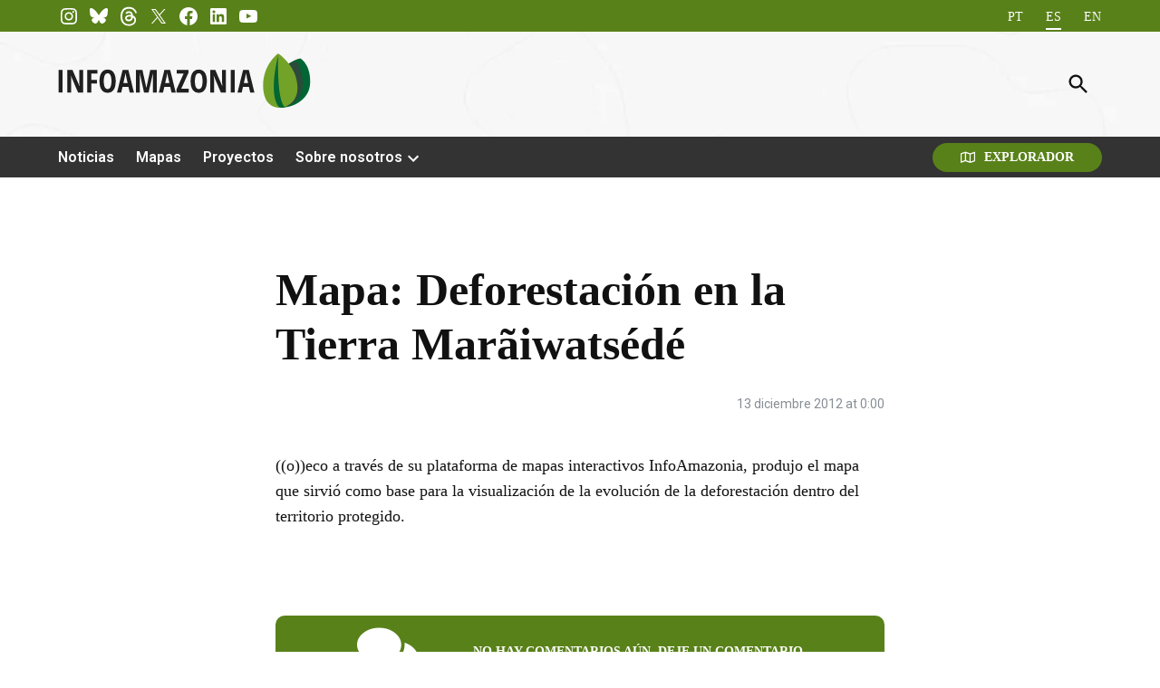

--- FILE ---
content_type: text/html; charset=UTF-8
request_url: https://infoamazonia.org/es/2012/12/13/mapa-deforestacion-en-la-tierra-maraiwatsede/
body_size: 31899
content:
<!doctype html>
<html lang="es-ES">

<head>
	<meta charset="UTF-8" />
	<meta name="viewport" content="width=device-width, initial-scale=1" />
	<link rel="profile" href="https://gmpg.org/xfn/11" />
	<meta name='robots' content='index, follow, max-image-preview:large, max-snippet:-1, max-video-preview:-1' />

	<!-- This site is optimized with the Yoast SEO Premium plugin v24.7 (Yoast SEO v26.7) - https://yoast.com/wordpress/plugins/seo/ -->
	<title>Mapa: Deforestación en la Tierra Marãiwatsédé - InfoAmazonia</title>
	<meta name="description" content="((o))eco a través de su plataforma de mapas interactivos InfoAmazonia, produjo el mapa que sirvió como base para la visualización de la evolución de la" />
	<link rel="canonical" href="https://infoamazonia.org/es/2012/12/13/mapa-deforestacion-en-la-tierra-maraiwatsede/" />
	<meta property="og:locale" content="es_ES" />
	<meta property="og:type" content="article" />
	<meta property="og:title" content="Mapa: Deforestación en la Tierra Marãiwatsédé" />
	<meta property="og:description" content="((o))eco a través de su plataforma de mapas interactivos InfoAmazonia, produjo el mapa que sirvió como base para la visualización de la evolución de la" />
	<meta property="og:url" content="https://infoamazonia.org/es/2012/12/13/mapa-deforestacion-en-la-tierra-maraiwatsede/" />
	<meta property="og:site_name" content="InfoAmazonia" />
	<meta property="article:publisher" content="https://www.facebook.com/infoamazonia/" />
	<meta property="article:published_time" content="2012-12-13T00:00:00+00:00" />
	<meta property="og:image" content="https://infoamazonia.org/wp-content/uploads/2018/10/InfoAmazonia_Leaf2.png" />
	<meta property="og:image:width" content="1024" />
	<meta property="og:image:height" content="1024" />
	<meta property="og:image:type" content="image/png" />
	<meta name="author" content="Stefano Wrobleski" />
	<meta name="twitter:card" content="summary_large_image" />
	<meta name="twitter:creator" content="@bwstefano" />
	<meta name="twitter:site" content="@InfoAmazoniaBR" />
	<meta name="twitter:label1" content="Escrito por" />
	<meta name="twitter:data1" content="Stefano Wrobleski" />
	<meta name="twitter:label2" content="Written by" />
	<meta name="twitter:data2" content="Stefano Wrobleski" />
	<script type="application/ld+json" class="yoast-schema-graph">{"@context":"https://schema.org","@graph":[{"@type":"NewsArticle","@id":"https://infoamazonia.org/es/2012/12/13/mapa-deforestacion-en-la-tierra-maraiwatsede/#article","isPartOf":{"@id":"https://infoamazonia.org/es/2012/12/13/mapa-deforestacion-en-la-tierra-maraiwatsede/"},"headline":"Mapa: Deforestación en la Tierra Marãiwatsédé","datePublished":"2012-12-13T00:00:00+00:00","mainEntityOfPage":{"@id":"https://infoamazonia.org/es/2012/12/13/mapa-deforestacion-en-la-tierra-maraiwatsede/"},"wordCount":44,"commentCount":0,"publisher":{"@id":"https://infoamazonia.org/es/#organization"},"inLanguage":"es","potentialAction":[{"@type":"CommentAction","name":"Comment","target":["https://infoamazonia.org/es/2012/12/13/mapa-deforestacion-en-la-tierra-maraiwatsede/#respond"]}],"copyrightYear":"2012","copyrightHolder":{"@id":"https://infoamazonia.org/#organization"},"author":[{"@id":"https://infoamazonia.org/es/#/schema/person/df58cf976bca75324882cb30906416ed"}]},{"@type":"WebPage","@id":"https://infoamazonia.org/es/2012/12/13/mapa-deforestacion-en-la-tierra-maraiwatsede/","url":"https://infoamazonia.org/es/2012/12/13/mapa-deforestacion-en-la-tierra-maraiwatsede/","name":"Mapa: Deforestación en la Tierra Marãiwatsédé - InfoAmazonia","isPartOf":{"@id":"https://infoamazonia.org/es/#website"},"datePublished":"2012-12-13T00:00:00+00:00","description":"((o))eco a través de su plataforma de mapas interactivos InfoAmazonia, produjo el mapa que sirvió como base para la visualización de la evolución de la","breadcrumb":{"@id":"https://infoamazonia.org/es/2012/12/13/mapa-deforestacion-en-la-tierra-maraiwatsede/#breadcrumb"},"inLanguage":"es","potentialAction":[{"@type":"ReadAction","target":["https://infoamazonia.org/es/2012/12/13/mapa-deforestacion-en-la-tierra-maraiwatsede/"]}]},{"@type":"BreadcrumbList","@id":"https://infoamazonia.org/es/2012/12/13/mapa-deforestacion-en-la-tierra-maraiwatsede/#breadcrumb","itemListElement":[{"@type":"ListItem","position":1,"name":"Página inicial","item":"https://infoamazonia.org/es/"},{"@type":"ListItem","position":2,"name":"Mapa: Deforestación en la Tierra Marãiwatsédé"}]},{"@type":"WebSite","@id":"https://infoamazonia.org/es/#website","url":"https://infoamazonia.org/es/","name":"InfoAmazonia","description":"","publisher":{"@id":"https://infoamazonia.org/es/#organization"},"potentialAction":[{"@type":"SearchAction","target":{"@type":"EntryPoint","urlTemplate":"https://infoamazonia.org/es/?s={search_term_string}"},"query-input":{"@type":"PropertyValueSpecification","valueRequired":true,"valueName":"search_term_string"}}],"inLanguage":"es"},{"@type":"Organization","@id":"https://infoamazonia.org/es/#organization","name":"InfoAmazonia","url":"https://infoamazonia.org/es/","logo":{"@type":"ImageObject","inLanguage":"es","@id":"https://infoamazonia.org/es/#/schema/logo/image/","url":"https://infoamazonia.org/wp-content/uploads/2021/09/infoamazonia.png","contentUrl":"https://infoamazonia.org/wp-content/uploads/2021/09/infoamazonia.png","width":300,"height":200,"caption":"InfoAmazonia"},"image":{"@id":"https://infoamazonia.org/es/#/schema/logo/image/"},"sameAs":["https://www.facebook.com/infoamazonia/","https://x.com/InfoAmazoniaBR","https://instagram.com/infoamazonia","https://www.youtube.com/infoamazonia","https://www.linkedin.com/company/infoamazonia/"],"email":"contato@infoamazonia.org","legalName":"Associação InfoAmazonia","foundingDate":"2012-06-17","vatID":"36.566.395/0001-31"},{"@type":"Person","@id":"https://infoamazonia.org/es/#/schema/person/df58cf976bca75324882cb30906416ed","name":"Stefano Wrobleski","image":{"@type":"ImageObject","inLanguage":"es","@id":"https://infoamazonia.org/es/#/schema/person/image/628e92c00967ed6186b6d452e6a06217","url":"https://infoamazoniaorg.wpcomstaging.com/wp-content/uploads/2021/02/StefanoWrobleski-96x96.jpg","contentUrl":"https://infoamazoniaorg.wpcomstaging.com/wp-content/uploads/2021/02/StefanoWrobleski-96x96.jpg","caption":"Stefano Wrobleski"},"sameAs":["https://www.linkedin.com/in/bwstefano","https://x.com/bwstefano"],"url":"https://infoamazonia.org/es/author/stefano-wrobleski/"}]}</script>
	<!-- / Yoast SEO Premium plugin. -->


<link rel='dns-prefetch' href='//ajax.googleapis.com' />
<link rel='dns-prefetch' href='//www.googletagmanager.com' />
<link rel='dns-prefetch' href='//fonts-api.wp.com' />
<link rel='dns-prefetch' href='//api.mapbox.com' />
<link rel="alternate" type="application/rss+xml" title="InfoAmazonia &raquo; Feed" href="https://infoamazonia.org/es/feed/" />
<link rel="alternate" title="oEmbed (JSON)" type="application/json+oembed" href="https://infoamazonia.org/es/wp-json/oembed/1.0/embed?url=https%3A%2F%2Finfoamazonia.org%2Fes%2F2012%2F12%2F13%2Fmapa-deforestacion-en-la-tierra-maraiwatsede%2F" />
<link rel="alternate" title="oEmbed (XML)" type="text/xml+oembed" href="https://infoamazonia.org/es/wp-json/oembed/1.0/embed?url=https%3A%2F%2Finfoamazonia.org%2Fes%2F2012%2F12%2F13%2Fmapa-deforestacion-en-la-tierra-maraiwatsede%2F&#038;format=xml" />
<style id='wp-img-auto-sizes-contain-inline-css'>img:is([sizes=auto i],[sizes^="auto," i]){contain-intrinsic-size:3000px 1500px}</style>
<link rel='stylesheet' id='wp-block-library-css' href='https://infoamazonia.org/wp-content/plugins/gutenberg/build/styles/block-library/style.css?ver=22.2.0' media='all' />
<style id='wp-block-library-inline-css'>.has-text-align-justify{text-align:justify;}</style><style id='global-styles-inline-css'>:root{--wp--preset--aspect-ratio--square: 1;--wp--preset--aspect-ratio--4-3: 4/3;--wp--preset--aspect-ratio--3-4: 3/4;--wp--preset--aspect-ratio--3-2: 3/2;--wp--preset--aspect-ratio--2-3: 2/3;--wp--preset--aspect-ratio--16-9: 16/9;--wp--preset--aspect-ratio--9-16: 9/16;--wp--preset--color--black: #000000;--wp--preset--color--cyan-bluish-gray: #abb8c3;--wp--preset--color--white: #FFFFFF;--wp--preset--color--pale-pink: #f78da7;--wp--preset--color--vivid-red: #cf2e2e;--wp--preset--color--luminous-vivid-orange: #ff6900;--wp--preset--color--luminous-vivid-amber: #fcb900;--wp--preset--color--light-green-cyan: #7bdcb5;--wp--preset--color--vivid-green-cyan: #00d084;--wp--preset--color--pale-cyan-blue: #8ed1fc;--wp--preset--color--vivid-cyan-blue: #0693e3;--wp--preset--color--vivid-purple: #9b51e0;--wp--preset--color--primary: #59811a;--wp--preset--color--primary-variation: #315900;--wp--preset--color--secondary: #333333;--wp--preset--color--secondary-variation: #0b0b0b;--wp--preset--color--dark-gray: #111111;--wp--preset--color--medium-gray: #767676;--wp--preset--color--light-gray: #EEEEEE;--wp--preset--gradient--vivid-cyan-blue-to-vivid-purple: linear-gradient(135deg,rgb(6,147,227) 0%,rgb(155,81,224) 100%);--wp--preset--gradient--light-green-cyan-to-vivid-green-cyan: linear-gradient(135deg,rgb(122,220,180) 0%,rgb(0,208,130) 100%);--wp--preset--gradient--luminous-vivid-amber-to-luminous-vivid-orange: linear-gradient(135deg,rgb(252,185,0) 0%,rgb(255,105,0) 100%);--wp--preset--gradient--luminous-vivid-orange-to-vivid-red: linear-gradient(135deg,rgb(255,105,0) 0%,rgb(207,46,46) 100%);--wp--preset--gradient--very-light-gray-to-cyan-bluish-gray: linear-gradient(135deg,rgb(238,238,238) 0%,rgb(169,184,195) 100%);--wp--preset--gradient--cool-to-warm-spectrum: linear-gradient(135deg,rgb(74,234,220) 0%,rgb(151,120,209) 20%,rgb(207,42,186) 40%,rgb(238,44,130) 60%,rgb(251,105,98) 80%,rgb(254,248,76) 100%);--wp--preset--gradient--blush-light-purple: linear-gradient(135deg,rgb(255,206,236) 0%,rgb(152,150,240) 100%);--wp--preset--gradient--blush-bordeaux: linear-gradient(135deg,rgb(254,205,165) 0%,rgb(254,45,45) 50%,rgb(107,0,62) 100%);--wp--preset--gradient--luminous-dusk: linear-gradient(135deg,rgb(255,203,112) 0%,rgb(199,81,192) 50%,rgb(65,88,208) 100%);--wp--preset--gradient--pale-ocean: linear-gradient(135deg,rgb(255,245,203) 0%,rgb(182,227,212) 50%,rgb(51,167,181) 100%);--wp--preset--gradient--electric-grass: linear-gradient(135deg,rgb(202,248,128) 0%,rgb(113,206,126) 100%);--wp--preset--gradient--midnight: linear-gradient(135deg,rgb(2,3,129) 0%,rgb(40,116,252) 100%);--wp--preset--gradient--grad-1: linear-gradient( 135deg,rgb( 89,129,26) 0%,rgb( 49,89,0) 100% );--wp--preset--gradient--grad-2: linear-gradient( 135deg,rgb( 51,51,51) 0%,rgb( 11,11,11) 100% );--wp--preset--gradient--grad-3: linear-gradient( 135deg,rgb( 17,17,17 ) 0%,rgb( 85,85,85 ) 100% );--wp--preset--gradient--grad-4: linear-gradient( 135deg,rgb( 68,68,68 ) 0%,rgb( 136,136,136 ) 100% );--wp--preset--gradient--grad-5: linear-gradient( 135deg,rgb( 119,119,119 ) 0%,rgb( 221,221,221 ) 100% );--wp--preset--gradient--grad-6: linear-gradient( 135deg,rgb( 221,221,221 ) 0%,rgb( 255,255,255 ) 100% );--wp--preset--font-size--small: 16px;--wp--preset--font-size--medium: 20px;--wp--preset--font-size--large: 36px;--wp--preset--font-size--x-large: 42px;--wp--preset--font-size--normal: 20px;--wp--preset--font-size--huge: 44px;--wp--preset--font-family--albert-sans: 'Albert Sans',sans-serif;--wp--preset--font-family--alegreya: Alegreya,serif;--wp--preset--font-family--arvo: Arvo,serif;--wp--preset--font-family--bodoni-moda: 'Bodoni Moda',serif;--wp--preset--font-family--bricolage-grotesque: 'Bricolage Grotesque',sans-serif;--wp--preset--font-family--cabin: Cabin,sans-serif;--wp--preset--font-family--chivo: Chivo,sans-serif;--wp--preset--font-family--commissioner: Commissioner,sans-serif;--wp--preset--font-family--cormorant: Cormorant,serif;--wp--preset--font-family--courier-prime: 'Courier Prime',monospace;--wp--preset--font-family--crimson-pro: 'Crimson Pro',serif;--wp--preset--font-family--dm-mono: 'DM Mono',monospace;--wp--preset--font-family--dm-sans: 'DM Sans',sans-serif;--wp--preset--font-family--dm-serif-display: 'DM Serif Display',serif;--wp--preset--font-family--domine: Domine,serif;--wp--preset--font-family--eb-garamond: 'EB Garamond',serif;--wp--preset--font-family--epilogue: Epilogue,sans-serif;--wp--preset--font-family--fahkwang: Fahkwang,sans-serif;--wp--preset--font-family--figtree: Figtree,sans-serif;--wp--preset--font-family--fira-sans: 'Fira Sans',sans-serif;--wp--preset--font-family--fjalla-one: 'Fjalla One',sans-serif;--wp--preset--font-family--fraunces: Fraunces,serif;--wp--preset--font-family--gabarito: Gabarito,system-ui;--wp--preset--font-family--ibm-plex-mono: 'IBM Plex Mono',monospace;--wp--preset--font-family--ibm-plex-sans: 'IBM Plex Sans',sans-serif;--wp--preset--font-family--ibarra-real-nova: 'Ibarra Real Nova',serif;--wp--preset--font-family--instrument-serif: 'Instrument Serif',serif;--wp--preset--font-family--inter: Inter,sans-serif;--wp--preset--font-family--josefin-sans: 'Josefin Sans',sans-serif;--wp--preset--font-family--jost: Jost,sans-serif;--wp--preset--font-family--libre-baskerville: 'Libre Baskerville',serif;--wp--preset--font-family--libre-franklin: 'Libre Franklin',sans-serif;--wp--preset--font-family--literata: Literata,serif;--wp--preset--font-family--lora: Lora,serif;--wp--preset--font-family--merriweather: Merriweather,serif;--wp--preset--font-family--montserrat: Montserrat,sans-serif;--wp--preset--font-family--newsreader: Newsreader,serif;--wp--preset--font-family--noto-sans-mono: 'Noto Sans Mono',sans-serif;--wp--preset--font-family--nunito: Nunito,sans-serif;--wp--preset--font-family--open-sans: 'Open Sans',sans-serif;--wp--preset--font-family--overpass: Overpass,sans-serif;--wp--preset--font-family--pt-serif: 'PT Serif',serif;--wp--preset--font-family--petrona: Petrona,serif;--wp--preset--font-family--piazzolla: Piazzolla,serif;--wp--preset--font-family--playfair-display: 'Playfair Display',serif;--wp--preset--font-family--plus-jakarta-sans: 'Plus Jakarta Sans',sans-serif;--wp--preset--font-family--poppins: Poppins,sans-serif;--wp--preset--font-family--raleway: Raleway,sans-serif;--wp--preset--font-family--roboto: Roboto,sans-serif;--wp--preset--font-family--roboto-slab: 'Roboto Slab',serif;--wp--preset--font-family--rubik: Rubik,sans-serif;--wp--preset--font-family--rufina: Rufina,serif;--wp--preset--font-family--sora: Sora,sans-serif;--wp--preset--font-family--source-sans-3: 'Source Sans 3',sans-serif;--wp--preset--font-family--source-serif-4: 'Source Serif 4',serif;--wp--preset--font-family--space-mono: 'Space Mono',monospace;--wp--preset--font-family--syne: Syne,sans-serif;--wp--preset--font-family--texturina: Texturina,serif;--wp--preset--font-family--urbanist: Urbanist,sans-serif;--wp--preset--font-family--work-sans: 'Work Sans',sans-serif;--wp--preset--spacing--20: 0.44rem;--wp--preset--spacing--30: 0.67rem;--wp--preset--spacing--40: 1rem;--wp--preset--spacing--50: 1.5rem;--wp--preset--spacing--60: 2.25rem;--wp--preset--spacing--70: 3.38rem;--wp--preset--spacing--80: 5.06rem;--wp--preset--shadow--natural: 6px 6px 9px rgba(0,0,0,0.2);--wp--preset--shadow--deep: 12px 12px 50px rgba(0,0,0,0.4);--wp--preset--shadow--sharp: 6px 6px 0px rgba(0,0,0,0.2);--wp--preset--shadow--outlined: 6px 6px 0px -3px rgb(255,255,255),6px 6px rgb(0,0,0);--wp--preset--shadow--crisp: 6px 6px 0px rgb(0,0,0);}:where(.is-layout-flex){gap: 0.5em;}:where(.is-layout-grid){gap: 0.5em;}body .is-layout-flex{display: flex;}.is-layout-flex{flex-wrap: wrap;align-items: center;}.is-layout-flex > :is(*,div){margin: 0;}body .is-layout-grid{display: grid;}.is-layout-grid > :is(*,div){margin: 0;}:where(.wp-block-columns.is-layout-flex){gap: 2em;}:where(.wp-block-columns.is-layout-grid){gap: 2em;}:where(.wp-block-post-template.is-layout-flex){gap: 1.25em;}:where(.wp-block-post-template.is-layout-grid){gap: 1.25em;}.has-black-color{color: var(--wp--preset--color--black) !important;}.has-cyan-bluish-gray-color{color: var(--wp--preset--color--cyan-bluish-gray) !important;}.has-white-color{color: var(--wp--preset--color--white) !important;}.has-pale-pink-color{color: var(--wp--preset--color--pale-pink) !important;}.has-vivid-red-color{color: var(--wp--preset--color--vivid-red) !important;}.has-luminous-vivid-orange-color{color: var(--wp--preset--color--luminous-vivid-orange) !important;}.has-luminous-vivid-amber-color{color: var(--wp--preset--color--luminous-vivid-amber) !important;}.has-light-green-cyan-color{color: var(--wp--preset--color--light-green-cyan) !important;}.has-vivid-green-cyan-color{color: var(--wp--preset--color--vivid-green-cyan) !important;}.has-pale-cyan-blue-color{color: var(--wp--preset--color--pale-cyan-blue) !important;}.has-vivid-cyan-blue-color{color: var(--wp--preset--color--vivid-cyan-blue) !important;}.has-vivid-purple-color{color: var(--wp--preset--color--vivid-purple) !important;}.has-black-background-color{background-color: var(--wp--preset--color--black) !important;}.has-cyan-bluish-gray-background-color{background-color: var(--wp--preset--color--cyan-bluish-gray) !important;}.has-white-background-color{background-color: var(--wp--preset--color--white) !important;}.has-pale-pink-background-color{background-color: var(--wp--preset--color--pale-pink) !important;}.has-vivid-red-background-color{background-color: var(--wp--preset--color--vivid-red) !important;}.has-luminous-vivid-orange-background-color{background-color: var(--wp--preset--color--luminous-vivid-orange) !important;}.has-luminous-vivid-amber-background-color{background-color: var(--wp--preset--color--luminous-vivid-amber) !important;}.has-light-green-cyan-background-color{background-color: var(--wp--preset--color--light-green-cyan) !important;}.has-vivid-green-cyan-background-color{background-color: var(--wp--preset--color--vivid-green-cyan) !important;}.has-pale-cyan-blue-background-color{background-color: var(--wp--preset--color--pale-cyan-blue) !important;}.has-vivid-cyan-blue-background-color{background-color: var(--wp--preset--color--vivid-cyan-blue) !important;}.has-vivid-purple-background-color{background-color: var(--wp--preset--color--vivid-purple) !important;}.has-black-border-color{border-color: var(--wp--preset--color--black) !important;}.has-cyan-bluish-gray-border-color{border-color: var(--wp--preset--color--cyan-bluish-gray) !important;}.has-white-border-color{border-color: var(--wp--preset--color--white) !important;}.has-pale-pink-border-color{border-color: var(--wp--preset--color--pale-pink) !important;}.has-vivid-red-border-color{border-color: var(--wp--preset--color--vivid-red) !important;}.has-luminous-vivid-orange-border-color{border-color: var(--wp--preset--color--luminous-vivid-orange) !important;}.has-luminous-vivid-amber-border-color{border-color: var(--wp--preset--color--luminous-vivid-amber) !important;}.has-light-green-cyan-border-color{border-color: var(--wp--preset--color--light-green-cyan) !important;}.has-vivid-green-cyan-border-color{border-color: var(--wp--preset--color--vivid-green-cyan) !important;}.has-pale-cyan-blue-border-color{border-color: var(--wp--preset--color--pale-cyan-blue) !important;}.has-vivid-cyan-blue-border-color{border-color: var(--wp--preset--color--vivid-cyan-blue) !important;}.has-vivid-purple-border-color{border-color: var(--wp--preset--color--vivid-purple) !important;}.has-vivid-cyan-blue-to-vivid-purple-gradient-background{background: var(--wp--preset--gradient--vivid-cyan-blue-to-vivid-purple) !important;}.has-light-green-cyan-to-vivid-green-cyan-gradient-background{background: var(--wp--preset--gradient--light-green-cyan-to-vivid-green-cyan) !important;}.has-luminous-vivid-amber-to-luminous-vivid-orange-gradient-background{background: var(--wp--preset--gradient--luminous-vivid-amber-to-luminous-vivid-orange) !important;}.has-luminous-vivid-orange-to-vivid-red-gradient-background{background: var(--wp--preset--gradient--luminous-vivid-orange-to-vivid-red) !important;}.has-very-light-gray-to-cyan-bluish-gray-gradient-background{background: var(--wp--preset--gradient--very-light-gray-to-cyan-bluish-gray) !important;}.has-cool-to-warm-spectrum-gradient-background{background: var(--wp--preset--gradient--cool-to-warm-spectrum) !important;}.has-blush-light-purple-gradient-background{background: var(--wp--preset--gradient--blush-light-purple) !important;}.has-blush-bordeaux-gradient-background{background: var(--wp--preset--gradient--blush-bordeaux) !important;}.has-luminous-dusk-gradient-background{background: var(--wp--preset--gradient--luminous-dusk) !important;}.has-pale-ocean-gradient-background{background: var(--wp--preset--gradient--pale-ocean) !important;}.has-electric-grass-gradient-background{background: var(--wp--preset--gradient--electric-grass) !important;}.has-midnight-gradient-background{background: var(--wp--preset--gradient--midnight) !important;}.has-small-font-size{font-size: var(--wp--preset--font-size--small) !important;}.has-medium-font-size{font-size: var(--wp--preset--font-size--medium) !important;}.has-large-font-size{font-size: var(--wp--preset--font-size--large) !important;}.has-x-large-font-size{font-size: var(--wp--preset--font-size--x-large) !important;}.has-albert-sans-font-family{font-family: var(--wp--preset--font-family--albert-sans) !important;}.has-alegreya-font-family{font-family: var(--wp--preset--font-family--alegreya) !important;}.has-arvo-font-family{font-family: var(--wp--preset--font-family--arvo) !important;}.has-bodoni-moda-font-family{font-family: var(--wp--preset--font-family--bodoni-moda) !important;}.has-bricolage-grotesque-font-family{font-family: var(--wp--preset--font-family--bricolage-grotesque) !important;}.has-cabin-font-family{font-family: var(--wp--preset--font-family--cabin) !important;}.has-chivo-font-family{font-family: var(--wp--preset--font-family--chivo) !important;}.has-commissioner-font-family{font-family: var(--wp--preset--font-family--commissioner) !important;}.has-cormorant-font-family{font-family: var(--wp--preset--font-family--cormorant) !important;}.has-courier-prime-font-family{font-family: var(--wp--preset--font-family--courier-prime) !important;}.has-crimson-pro-font-family{font-family: var(--wp--preset--font-family--crimson-pro) !important;}.has-dm-mono-font-family{font-family: var(--wp--preset--font-family--dm-mono) !important;}.has-dm-sans-font-family{font-family: var(--wp--preset--font-family--dm-sans) !important;}.has-dm-serif-display-font-family{font-family: var(--wp--preset--font-family--dm-serif-display) !important;}.has-domine-font-family{font-family: var(--wp--preset--font-family--domine) !important;}.has-eb-garamond-font-family{font-family: var(--wp--preset--font-family--eb-garamond) !important;}.has-epilogue-font-family{font-family: var(--wp--preset--font-family--epilogue) !important;}.has-fahkwang-font-family{font-family: var(--wp--preset--font-family--fahkwang) !important;}.has-figtree-font-family{font-family: var(--wp--preset--font-family--figtree) !important;}.has-fira-sans-font-family{font-family: var(--wp--preset--font-family--fira-sans) !important;}.has-fjalla-one-font-family{font-family: var(--wp--preset--font-family--fjalla-one) !important;}.has-fraunces-font-family{font-family: var(--wp--preset--font-family--fraunces) !important;}.has-gabarito-font-family{font-family: var(--wp--preset--font-family--gabarito) !important;}.has-ibm-plex-mono-font-family{font-family: var(--wp--preset--font-family--ibm-plex-mono) !important;}.has-ibm-plex-sans-font-family{font-family: var(--wp--preset--font-family--ibm-plex-sans) !important;}.has-ibarra-real-nova-font-family{font-family: var(--wp--preset--font-family--ibarra-real-nova) !important;}.has-instrument-serif-font-family{font-family: var(--wp--preset--font-family--instrument-serif) !important;}.has-inter-font-family{font-family: var(--wp--preset--font-family--inter) !important;}.has-josefin-sans-font-family{font-family: var(--wp--preset--font-family--josefin-sans) !important;}.has-jost-font-family{font-family: var(--wp--preset--font-family--jost) !important;}.has-libre-baskerville-font-family{font-family: var(--wp--preset--font-family--libre-baskerville) !important;}.has-libre-franklin-font-family{font-family: var(--wp--preset--font-family--libre-franklin) !important;}.has-literata-font-family{font-family: var(--wp--preset--font-family--literata) !important;}.has-lora-font-family{font-family: var(--wp--preset--font-family--lora) !important;}.has-merriweather-font-family{font-family: var(--wp--preset--font-family--merriweather) !important;}.has-montserrat-font-family{font-family: var(--wp--preset--font-family--montserrat) !important;}.has-newsreader-font-family{font-family: var(--wp--preset--font-family--newsreader) !important;}.has-noto-sans-mono-font-family{font-family: var(--wp--preset--font-family--noto-sans-mono) !important;}.has-nunito-font-family{font-family: var(--wp--preset--font-family--nunito) !important;}.has-open-sans-font-family{font-family: var(--wp--preset--font-family--open-sans) !important;}.has-overpass-font-family{font-family: var(--wp--preset--font-family--overpass) !important;}.has-pt-serif-font-family{font-family: var(--wp--preset--font-family--pt-serif) !important;}.has-petrona-font-family{font-family: var(--wp--preset--font-family--petrona) !important;}.has-piazzolla-font-family{font-family: var(--wp--preset--font-family--piazzolla) !important;}.has-playfair-display-font-family{font-family: var(--wp--preset--font-family--playfair-display) !important;}.has-plus-jakarta-sans-font-family{font-family: var(--wp--preset--font-family--plus-jakarta-sans) !important;}.has-poppins-font-family{font-family: var(--wp--preset--font-family--poppins) !important;}.has-raleway-font-family{font-family: var(--wp--preset--font-family--raleway) !important;}.has-roboto-font-family{font-family: var(--wp--preset--font-family--roboto) !important;}.has-roboto-slab-font-family{font-family: var(--wp--preset--font-family--roboto-slab) !important;}.has-rubik-font-family{font-family: var(--wp--preset--font-family--rubik) !important;}.has-rufina-font-family{font-family: var(--wp--preset--font-family--rufina) !important;}.has-sora-font-family{font-family: var(--wp--preset--font-family--sora) !important;}.has-source-sans-3-font-family{font-family: var(--wp--preset--font-family--source-sans-3) !important;}.has-source-serif-4-font-family{font-family: var(--wp--preset--font-family--source-serif-4) !important;}.has-space-mono-font-family{font-family: var(--wp--preset--font-family--space-mono) !important;}.has-syne-font-family{font-family: var(--wp--preset--font-family--syne) !important;}.has-texturina-font-family{font-family: var(--wp--preset--font-family--texturina) !important;}.has-urbanist-font-family{font-family: var(--wp--preset--font-family--urbanist) !important;}.has-work-sans-font-family{font-family: var(--wp--preset--font-family--work-sans) !important;}</style>

<style id='classic-theme-styles-inline-css'>.wp-block-button__link{color:#fff;background-color:#32373c;border-radius:9999px;box-shadow:none;text-decoration:none;padding:calc(.667em + 2px) calc(1.333em + 2px);font-size:1.125em}.wp-block-file__button{background:#32373c;color:#fff;text-decoration:none}</style>
<link rel='stylesheet' id='contact-form-7-css' href='https://infoamazonia.org/wp-content/plugins/contact-form-7/includes/css/styles.css?ver=6.1.4' media='all' />
<link rel='stylesheet' id='jeo-font-css' href='https://fonts-api.wp.com/css2?family=Open+Sans&#038;display=swap' media='all' />
<link rel='stylesheet' id='jeo-font-stories-css' href='https://fonts-api.wp.com/css2?family=Open+Sans&#038;display=swap' media='all' />
<link rel='stylesheet' id='mapboxgl-css' href='https://api.mapbox.com/mapbox-gl-js/v3.9.4/mapbox-gl.css?ver=6.9' media='all' />
<link rel='stylesheet' id='jeo-map-css' href='https://infoamazonia.org/wp-content/plugins/jeowp/js/build/jeoMap.css?ver=2.14.1' media='all' />
<link rel='stylesheet' id='discovery-map-css' href='https://infoamazonia.org/wp-content/plugins/jeowp/js/build/discovery.css?ver=2.14.1' media='all' />
<link rel='stylesheet' id='jeo-map-css-css' href='https://infoamazonia.org/wp-content/plugins/jeowp/css/jeo-map.css?ver=2.14.1' media='all' />
<link rel='stylesheet' id='newspack-blocks-block-styles-stylesheet-css' href='https://infoamazonia.org/wp-content/plugins/newspack-blocks/dist/block_styles.css?ver=4.5.10' media='all' />
<link rel='stylesheet' id='dashicons-css' href='https://infoamazonia.org/wp-includes/css/dashicons.min.css?ver=6.9' media='all' />
<link rel='stylesheet' id='wp-components-css' href='https://infoamazonia.org/wp-content/plugins/gutenberg/build/styles/components/style.css?ver=22.2.0' media='all' />
<link rel='stylesheet' id='newspack-commons-css' href='https://infoamazonia.org/wp-content/plugins/newspack-plugin/dist/commons.css?ver=6.28.2' media='all' />
<link rel='stylesheet' id='newspack-reader-auth-css' href='https://infoamazonia.org/wp-content/plugins/newspack-plugin/dist/reader-auth.css?ver=6.28.2' media='all' />
<link rel='stylesheet' id='newspack-corrections-single-css' href='https://infoamazonia.org/wp-content/plugins/newspack-plugin/dist/other-scripts/corrections.css?ver=6.28.2' media='all' />
<link rel='stylesheet' id='newspack-content_gate-block-patterns-css' href='https://infoamazonia.org/wp-content/plugins/newspack-plugin/dist/content-gate-block-patterns.css?ver=6.28.2' media='all' />
<link rel='stylesheet' id='newspack-ui-css' href='https://infoamazonia.org/wp-content/plugins/newspack-plugin/dist/newspack-ui.css?ver=6.28.2' media='all' />
<link rel='stylesheet' id='cmplz-general-css' href='https://infoamazonia.org/wp-content/plugins/complianz-gdpr/assets/css/cookieblocker.min.css?ver=1766233484' media='all' />
<link rel='stylesheet' id='newspack-scott-fonts-css' href='https://fonts-api.wp.com/css?family=Roboto%3A400%2C400i%2C600%2C600i&#038;subset=latin%2Clatin-ext&#038;display=swap' media='all' />
<link rel='stylesheet' id='newspack-style-css' href='https://infoamazonia.org/wp-content/themes/jeo-theme/style.css?ver=1.6.2' media='all' />
<link rel='stylesheet' id='app-css' href='https://infoamazonia.org/wp-content/themes/jeo-theme/dist/app.min.css?ver=1741633905' media='all' />
<link rel='stylesheet' id='newspack-font-accent-import-css' href='//fonts-api.wp.com/css2?family=Lato&#038;display=swap' media='all' />
<link rel='stylesheet' id='newspack-print-style-css' href='https://infoamazonia.org/wp-content/themes/newspack-theme/styles/print.css?ver=1.6.2' media='print' />
<link rel='stylesheet' id='newspack-font-import-css' href='https://fonts-api.wp.com/css2?family=Open+Sans&#038;display=swap' media='all' />
<link rel='stylesheet' id='newspack-font-alternative-import-css' href='https://fonts-api.wp.com/css2?family=Open+Sans+Condensed:wght@700&#038;display=swap' media='all' />
<style id='jetpack-global-styles-frontend-style-inline-css'>:root{--font-headings: unset;--font-base: unset;--font-headings-default: -apple-system,BlinkMacSystemFont,"Segoe UI",Roboto,Oxygen-Sans,Ubuntu,Cantarell,"Helvetica Neue",sans-serif;--font-base-default: -apple-system,BlinkMacSystemFont,"Segoe UI",Roboto,Oxygen-Sans,Ubuntu,Cantarell,"Helvetica Neue",sans-serif;}</style>
<script src="https://infoamazonia.org/wp-content/plugins/gutenberg/build/scripts/hooks/index.min.js?ver=1764773745495" id="wp-hooks-js"></script>
<script src="https://infoamazonia.org/wp-content/plugins/gutenberg/build/scripts/i18n/index.min.js?ver=1764773747362" id="wp-i18n-js"></script>
<script id="wp-i18n-js-after">
wp.i18n.setLocaleData( { 'text direction\u0004ltr': [ 'ltr' ] } );
//# sourceURL=wp-i18n-js-after
</script>
<script src="https://api.mapbox.com/mapbox-gl-js/v3.9.4/mapbox-gl.js?ver=6.9" id="mapboxgl-js"></script>
<script id="mapboxgl-loader-js-extra">
var jeo_settings = {"site_url":"https://infoamazonia.org","mapbox_key":"pk.eyJ1IjoiaW5mb2FtYXpvbmlhIiwiYSI6ImNtNzBsMDNrMjAzMjIyaW9vOXY0eTNqOHEifQ.cBGHV1WZI_9QmlCuAEleag","map_defaults":{"zoom":7,"lat":"-9.04998517","lng":"-56.2559934","disable_scroll_zoom":false,"disable_drag_rotate":false,"enable_fullscreen":true,"disable_drag_pan":false},"nonce":null,"jeo_typography_name":"Open Sans"};
//# sourceURL=mapboxgl-loader-js-extra
</script>
<script src="https://infoamazonia.org/wp-content/plugins/jeowp/js/build/mapboxglLoader.js?ver=2.14.1" id="mapboxgl-loader-js"></script>
<script src="https://infoamazonia.org/wp-content/plugins/jeowp/js/build/JeoLayer.js?ver=4cf897d6e86a91ceedbd" id="jeo-layer-js"></script>
<script src="https://infoamazonia.org/wp-content/plugins/jeowp/includes/layer-types/mapbox.js?ver=2.14.1" id="layer-type-mapbox-js"></script>
<script src="https://infoamazonia.org/wp-content/plugins/jeowp/includes/layer-types/tilelayer.js?ver=2.14.1" id="layer-type-tilelayer-js"></script>
<script src="https://infoamazonia.org/wp-content/plugins/jeowp/includes/layer-types/mvt.js?ver=2.14.1" id="layer-type-mvt-js"></script>
<script src="https://infoamazonia.org/wp-content/plugins/jeowp/includes/layer-types/mapbox-tileset-raster.js?ver=2.14.1" id="layer-type-mapbox-tileset-raster-js"></script>
<script src="https://infoamazonia.org/wp-content/plugins/jeowp/includes/layer-types/mapbox-tileset-vector.js?ver=2.14.1" id="layer-type-mapbox-tileset-vector-js"></script>
<script src="https://infoamazonia.org/wp-content/plugins/jeowp/js/build/JeoLegend.js?ver=cfc08ac152c7a682ba0f" id="jeo-legend-js"></script>
<script src="https://infoamazonia.org/wp-content/plugins/jeowp/includes/legend-types/barscale.js?ver=2.14.1" id="legend-type-barscale-js"></script>
<script src="https://infoamazonia.org/wp-content/plugins/jeowp/includes/legend-types/simple-color.js?ver=2.14.1" id="legend-type-simple-color-js"></script>
<script src="https://infoamazonia.org/wp-content/plugins/jeowp/includes/legend-types/icons.js?ver=2.14.1" id="legend-type-icons-js"></script>
<script src="https://infoamazonia.org/wp-content/plugins/jeowp/includes/legend-types/circles.js?ver=2.14.1" id="legend-type-circles-js"></script>
<script src="https://infoamazonia.org/wp-content/plugins/jeowp/js/src/mapboxgl-spiderifier/index.js?ver=2.14.1" id="mapboxgl-spiderifier-js"></script>
<script src="https://infoamazonia.org/wp-includes/js/dist/vendor/wp-polyfill.min.js?ver=3.15.0" id="wp-polyfill-js"></script>
<script src="https://infoamazonia.org/wp-content/plugins/gutenberg/build/scripts/vendors/react.min.js?ver=18" id="react-js"></script>
<script src="https://infoamazonia.org/wp-content/plugins/gutenberg/build/scripts/vendors/react-dom.min.js?ver=18" id="react-dom-js"></script>
<script src="https://infoamazonia.org/wp-content/plugins/gutenberg/build/scripts/vendors/react-jsx-runtime.min.js?ver=18" id="react-jsx-runtime-js"></script>

<!-- Fragmento de código de la etiqueta de Google (gtag.js) añadida por Site Kit -->
<!-- Fragmento de código de Google Analytics añadido por Site Kit -->
<script src="https://www.googletagmanager.com/gtag/js?id=GT-M3K64W6" id="google_gtagjs-js" async></script>
<script id="google_gtagjs-js-after">
window.dataLayer = window.dataLayer || [];function gtag(){dataLayer.push(arguments);}
gtag("set","linker",{"domains":["infoamazonia.org"]});
gtag("js", new Date());
gtag("set", "developer_id.dZTNiMT", true);
gtag("config", "GT-M3K64W6", {"transport_type":"beacon"});
 window._googlesitekit = window._googlesitekit || {}; window._googlesitekit.throttledEvents = []; window._googlesitekit.gtagEvent = (name, data) => { var key = JSON.stringify( { name, data } ); if ( !! window._googlesitekit.throttledEvents[ key ] ) { return; } window._googlesitekit.throttledEvents[ key ] = true; setTimeout( () => { delete window._googlesitekit.throttledEvents[ key ]; }, 5 ); gtag( "event", name, { ...data, event_source: "site-kit" } ); }; 
//# sourceURL=google_gtagjs-js-after
</script>
		<!-- Custom Logo: hide header text -->
		<style id="custom-logo-css">.site-title{position: absolute;clip-path: inset(50%);}</style>
		<meta name="generator" content="WPML ver:4.8.6 stt:1,65,2;" />
<meta name="generator" content="Site Kit by Google 1.170.0" />	<style type="text/css" id="custom-jeo-css">.jeomap .legend-container a.more-info-button{font-family: "Open Sans","sans-serif";}:root{--jeo-font: "Open Sans","sans-serif";}:root{--jeo-font-stories: "Open Sans","sans-serif";}.jeomap .legend-container a.more-info-button{font-family: "Open Sans","sans-serif";}.jeomap div.legend-container a.more-info-button{font-size: 0.50rem;}:root{--jeo_more-bkg-color: #58811a;--jeo_more-bkg-color-darker-15: #4b6e17;--jeo-primary-color: #58811a;--jeo-primary-color-darker-15: #4b6e17;--jeo_more-color: #fff;--jeo_close-bkg-color: #58811a;--jeo_close-color: #fff;--jeo_close-bkg-color-darker-15: #d9d900;</style>

<link rel="alternate" type="application/rss+xml" title="Feed RSS del podcast" href="https://infoamazonia.org/es/feed/podcast" />

			<style>.cmplz-hidden{display: none !important;}</style>
	<style type="text/css" id="custom-generic-css">.accent-header:not(.widget-title)::before,.article-section-title::before,.cat-links::before,.page-title::before{width: 3px;margin-right: 20px;height: auto;background-color: #73a229 !important;}.article-section-title,.cat-links{display: flex;}</style>


	<style type="text/css" id="custom-theme-colors-scott">:root{--primary: #59811a;--primary-lighter-65: #c5d3af;--primary-lighter-75: #d6e0c6;--primary-lighter-85: #e7eddd;--primary-darker-15: #4c6e17;--primary-opacity-1: #59811a1a;--primary-opacity-15: #59811a26;--secondary: #333333;}.accent-header:not(.widget-title):before,.article-section-title:before,.cat-links:before,.page-title:before,.site-breadcrumb .wrapper > span::before{background-color: #59811a;}.wp-block-pullquote blockquote p:first-of-type:before,.wp-block-cover .wp-block-pullquote cite::before{color: #59811a;}@media only screen and (max-width: 782px){.bottom-header-contain.post-header{background-color:;background-image: url(https://infoamazonia.org/wp-content/uploads/2021/01/ezgif.com-gif-maker.webp);}}@media only screen and (min-width: 782px){.h-db .featured-image-beside .cat-links:before{background-color: white;}}.middle-header-contain{background-color:;background-image: url(https://infoamazonia.org/wp-content/uploads/2021/01/ezgif.com-gif-maker.webp);}.dark-theme .middle-header-contain{background-color:;background-image: none;}@media only screen and (max-width: 782px){.dark-theme .bottom-header-contain.post-header{background-color: #191E23;background-image: none !important;}.dark-theme header.site-header .bottom-header-contain.post-header{background-color: #191E23;background-image: none !important;}}</style>

	<style type="text/css" id="custom-theme-fonts-scott">.has-drop-cap:not(:focus)::first-letter,.wp-block-pullquote,.wp-block-pullquote cite{font-family: "Open Sans";}.accent-header:not(.widget-title),.article-section-title,.page-title,#secondary .widget-title,.author-bio .accent-header span,#colophon .widget-title{text-transform: uppercase;}h1{font-size: 3.125rem;}.single-post h1.entry-title{font-size: 3.125rem;}h2{font-size: 1.625rem;}h3{font-size: 1.375rem;}.wp-block-cover .wp-block-pullquote p{font-size: 1.375rem!important;line-height: inherit;}h4{font-size: 1rem;}h5{font-size: 0.875rem;}h6{font-size: 0.75rem;}p,ul,li{font-size: 1.125rem;}.wp-block-pullquote p{font-size: 1.375rem;}figure.wp-block-pullquote.alignright.has-background.is-style-solid-color p,.		figure.wp-block-pullquote.alignright.has-background.is-style-solid-color p{font-size: 1.375rem;}.single .post-excerpt p,.post-template-single-feature .entry-content .post-excerpt p,.post-template-single-wide .entry-content .post-excerpt p{font-size: 1.375rem;}@media screen and (max-width: 829px){h1{font-size: 1.875rem;}.single-post h1.entry-title{font-size: 1.875rem;}h2{font-size: 1.625rem;}h3{font-size: 1.375rem;}.wp-block-cover .wp-block-pullquote p{font-size: 1.375rem;line-height: inherit;}h4{font-size: 1rem;}h5{font-size: 0.875rem;}h6{font-size: 0.75rem;}p,ul,li{font-size: 1rem;}.wp-block-pullquote p{font-size: 1.375rem;}figure.wp-block-pullquote.alignright.has-background.is-style-solid-color p,.		figure.wp-block-pullquote.alignright.has-background.is-style-solid-color p{font-size: 1.375rem;}.single .post-excerpt p,.post-template-single-feature .entry-content .post-excerpt p,.post-template-single-wide .entry-content .post-excerpt p{font-size: 1.375rem;}}header.site-header .bottom-header-contain.post-header p.title,.wp-block-newspack-blocks-homepage-articles .entry-title,.single .related-posts .posts .entry-container .title,.single .related-posts .posts .entry-container .title a,.post-template-single-feature .related-posts .posts .entry-container .title,.post-template-single-feature .related-posts .posts .entry-container .title a,.post-template-single-wide .related-posts .posts .entry-container .title,.post-template-single-wide .related-posts .posts .entry-container .title a,.newsletter .newsletter-header p,.home h2:not(.article-section-title),.home h3:not(.article-section-title),.home h4:not(.article-section-title),.home h5:not(.article-section-title),.home h6:not(.article-section-title),.home__readmore-bkg h2,.archive .entry-title,.category-most-read .posts .post .post-link .post-title,.search .entry-title,.project-card--meta h3{font-family: "Open Sans Condensed","sans-serif";}:root{--special-heading-font: "Open Sans Condensed","sans-serif";}header.site-header .bottom-header-contain .nav1 .main-menu > li,header.site-header .bottom-header-contain .nav1 .sub-menu > li{font-size: 1rem;}:root{--menu-size: "1rem;}.accent-header:not(.widget-title),.article-section-title,.page-title,#secondary .widget-title,.author-bio .accent-header span,#colophon .widget-title,.tags-links span:first-child,.single .cat-links{font-family: "Lato","sans-serif";}:root{--accent-font: "Lato","sans-serif";}.single .entry-title,.single .main-content{font-family: "Open Sans","sans-serif";}:root{--featured-font: "Open Sans","sans-serif";--primary-font: "Open Sans","sans-serif";}:root{--search-dark-icon-color: #fff;--social-dark-icon-color: #fff;</style>


	<style type="text/css" id="custom-theme-colors">:root{--newspack-theme-color-primary: #59811a;--newspack-theme-color-primary-variation: #3b6300;--newspack-theme-color-secondary: #333333 !important;--newspack-theme-color-secondary-variation: #0b0b0b;--newspack-theme-color-primary-darken-5: #547c15;--newspack-theme-color-primary-darken-10: #4f7710;--newspack-theme-color-primary-against-white: #59811a;--newspack-theme-color-secondary-against-white: #333333;--newspack-theme-color-primary-variation-against-white: #3b6300;--newspack-theme-color-secondary-variation-against-white: #0b0b0b;--newspack-theme-color-against-primary: white;--newspack-theme-color-against-secondary: white;}input[type="checkbox"]::before{background-image: url("data:image/svg+xml,%3Csvg xmlns='http://www.w3.org/2000/svg' viewBox='0 0 24 24' width='24' height='24'%3E%3Cpath d='M16.7 7.1l-6.3 8.5-3.3-2.5-.9 1.2 4.5 3.4L17.9 8z' fill='white'%3E%3C/path%3E%3C/svg%3E");}</style>
		<style type="text/css" id="newspack-theme-colors-variables">:root{--newspack-primary-color: #59811a;--newspack-secondary-color: #333333;--newspack-cta-color: #dd3333;--newspack-header-color: #59811a;--newspack-primary-menu-color:;--newspack-primary-contrast-color: white;--newspack-secondary-contrast-color: white;--newspack-cta-contrast-color: white;--newspack-header-contrast-color: white;--newspack-primary-menu-contrast-color: white;}</style>
	
	<style type="text/css" id="custom-theme-fonts">:root{--newspack-theme-font-heading: "Open Sans";}:root{--newspack-theme-font-body: "Open Sans";}.tags-links span:first-child,.cat-links,.page-title,.highlight-menu .menu-label{text-transform: uppercase;}</style>

	<link rel="pingback" href="https://infoamazonia.org/xmlrpc.php"><style>.recentcomments a{display:inline !important;padding:0 !important;margin:0 !important;}</style>		<style type="text/css">.recentcomments a{display: inline !important;padding: 0 !important;margin: 0 !important;}table.recentcommentsavatartop img.avatar,table.recentcommentsavatarend img.avatar{border: 0;margin: 0;}table.recentcommentsavatartop a,table.recentcommentsavatarend a{border: 0 !important;background-color: transparent !important;}td.recentcommentsavatarend,td.recentcommentsavatartop{padding: 0 0 1px 0;margin: 0;}td.recentcommentstextend{border: none !important;padding: 0 0 2px 10px;}.rtl td.recentcommentstextend{padding: 0 10px 2px 0;}td.recentcommentstexttop{border: none;padding: 0 0 0 10px;}.rtl td.recentcommentstexttop{padding: 0 10px 0 0;}</style>
		<link rel="icon" href="https://infoamazonia.org/wp-content/uploads/2021/02/cropped-cropped-maskable_icon_x1-2-32x32.png" sizes="32x32" />
<link rel="icon" href="https://infoamazonia.org/wp-content/uploads/2021/02/cropped-cropped-maskable_icon_x1-2-192x192.png" sizes="192x192" />
<link rel="apple-touch-icon" href="https://infoamazonia.org/wp-content/uploads/2021/02/cropped-cropped-maskable_icon_x1-2-180x180.png" />
<meta name="msapplication-TileImage" content="https://infoamazonia.org/wp-content/uploads/2021/02/cropped-cropped-maskable_icon_x1-2-270x270.png" />
<link rel="stylesheet" type="text/css" id="wp-custom-css" href="https://infoamazonia.org/es/?custom-css=2191e7d10e" />
	
	

<link rel='stylesheet' id='wpml-legacy-horizontal-list-0-css' href='https://infoamazonia.org/wp-content/plugins/sitepress-multilingual-cms/templates/language-switchers/legacy-list-horizontal/style.min.css?ver=1' media='all' />
<link rel='stylesheet' id='fontawesome-css' href='https://cdnjs.cloudflare.com/ajax/libs/font-awesome/5.12.0-2/css/all.min.css?ver=5.12.0' media='all' />
</head>

<body class="wp-singular post-template-default single single-post postid-60340 single-format-standard wp-custom-logo wp-embed-responsive wp-theme-newspack-theme wp-child-theme-jeo-theme singular hide-homepage-title hide-site-tagline h-nsub h-db h-ll h-dh has-sidebar single-featured-image-default">
			<aside id="mobile-sidebar-fallback" class="mobile-sidebar">
			<button class="mobile-menu-toggle">
				<svg class="svg-icon" width="20" height="20" aria-hidden="true" role="img" xmlns="http://www.w3.org/2000/svg" viewBox="0 0 24 24"><path d="M19 6.41L17.59 5 12 10.59 6.41 5 5 6.41 10.59 12 5 17.59 6.41 19 12 13.41 17.59 19 19 17.59 13.41 12z" /><path d="M0 0h24v24H0z" fill="none" /></svg>			</button>
		
				<nav class="main-navigation nav1 dd-menu" aria-label="Menú Superior" toolbar-target="site-navigation" toolbar="(min-width: 767px)">
			<ul id="menu-menu-general" class="main-menu"><li id="menu-item-103763" class="menu-item menu-item-type-post_type menu-item-object-page current_page_parent menu-item-103763"><a href="https://infoamazonia.org/es/noticias/">Noticias</a></li>
<li id="menu-item-103830" class="menu-item menu-item-type-custom menu-item-object-custom menu-item-103830"><a href="/es/maps">Mapas</a></li>
<li id="menu-item-102146" class="menu-item menu-item-type-post_type_archive menu-item-object-project menu-item-102146"><a href="https://infoamazonia.org/es/projects/">Proyectos</a></li>
<li id="menu-item-83487" class="menu-item menu-item-type-post_type menu-item-object-page menu-item-has-children menu-item-83487"><a href="https://infoamazonia.org/es/sobre/">Sobre nosotros</a><button aria-expanded="false" class="submenu-expand" [class]="setState83487 ? 'submenu-expand open-dropdown' : 'submenu-expand'" [aria-expanded]="setState83487 ? 'true' : 'false'" on="tap:AMP.setState( { setState83487: !setState83487 } )" aria-haspopup="true" data-toggle-parent-id="toggle-83487">
					<svg class="svg-icon" width="24" height="24" aria-hidden="true" role="img" focusable="false" xmlns="http://www.w3.org/2000/svg" viewBox="0 0 24 24"><path d="M7.41 8.59L12 13.17l4.59-4.58L18 10l-6 6-6-6 1.41-1.41z"></path><path fill="none" d="M0 0h24v24H0V0z"></path></svg>
					<span class="screen-reader-text" [text]="setState83487 ? 'Close dropdown menu' : 'Open dropdown menu'">Open dropdown menu</span>
				</button>
<ul class="sub-menu">
	<li id="menu-item-175915" class="menu-item menu-item-type-post_type menu-item-object-page menu-item-175915"><a href="https://infoamazonia.org/es/sobre/">Quiénes somos</a></li>
	<li id="menu-item-83488" class="menu-item menu-item-type-post_type menu-item-object-page menu-item-83488"><a href="https://infoamazonia.org/es/sobre/contacto/">Contacto</a></li>
</ul>
</li>
</ul>		</nav>
					<div class="discovery-menu">
				<div class="discovery-title">
					<a href="/discovery" class="discovery-link">
						Explorador					</a>
				</div>
			</div>
		
		<div class="more-menu">
			<div class="more-title">
								<span class="more-name">MÁS</span>
			</div>

			<div class="more-menu--content">
								
				<div class="item">
					<div class="item--title">
						Modo oscuro					</div>

					<div class="item--content padded">
						<button action="dark-mode">
							<i class="far fa-lightbulb"></i>
							<i class="fas fa-toggle-off"></i>
						</button>
					</div>


				</div>


				<div class="item">
					<div class="item--title">
						Tamaño de letra					</div>

					<div class="item--content padded">
						<button action="increase-size"><i class="fas fa-font"></i>+</button>
						<button action="decrease-size"><i class="fas fa-font"></i>-</button>
					</div>
				</div>

				<!-- <div class="item">
					<div class="item--title">
					</div>

					<div class="item--content padded">
						<button action="increase-contrast">
							<i class="fas fa-adjust"></i>+
						</button>
						<button action="decrease-contrast">
							<i class="fas fa-adjust"></i>-
						</button>
					</div>
				</div>-->


			</div>
		</div>
		
		<div class="social-menus">
			<div class="social-menus--title">
				Síguenos			</div>
				<nav class="social-navigation" aria-label="Menú de enlaces sociales" toolbar="(min-width: 767px)" toolbar-target="social-nav-contain">
		<ul id="menu-redes-sociales" class="social-links-menu"><li id="menu-item-103777" class="menu-item menu-item-type-custom menu-item-object-custom menu-item-103777"><a href="https://www.instagram.com/infoamazonia/"><span class="screen-reader-text">Instagram</span><svg class="svg-icon" width="0" height="0" aria-hidden="true" role="img" viewBox="0 0 24 24" xmlns="http://www.w3.org/2000/svg"><path d="M12,4.622c2.403,0,2.688,0.009,3.637,0.052c0.877,0.04,1.354,0.187,1.671,0.31c0.42,0.163,0.72,0.358,1.035,0.673 c0.315,0.315,0.51,0.615,0.673,1.035c0.123,0.317,0.27,0.794,0.31,1.671c0.043,0.949,0.052,1.234,0.052,3.637 s-0.009,2.688-0.052,3.637c-0.04,0.877-0.187,1.354-0.31,1.671c-0.163,0.42-0.358,0.72-0.673,1.035 c-0.315,0.315-0.615,0.51-1.035,0.673c-0.317,0.123-0.794,0.27-1.671,0.31c-0.949,0.043-1.233,0.052-3.637,0.052 s-2.688-0.009-3.637-0.052c-0.877-0.04-1.354-0.187-1.671-0.31c-0.42-0.163-0.72-0.358-1.035-0.673 c-0.315-0.315-0.51-0.615-0.673-1.035c-0.123-0.317-0.27-0.794-0.31-1.671C4.631,14.688,4.622,14.403,4.622,12 s0.009-2.688,0.052-3.637c0.04-0.877,0.187-1.354,0.31-1.671c0.163-0.42,0.358-0.72,0.673-1.035 c0.315-0.315,0.615-0.51,1.035-0.673c0.317-0.123,0.794-0.27,1.671-0.31C9.312,4.631,9.597,4.622,12,4.622 M12,3 C9.556,3,9.249,3.01,8.289,3.054C7.331,3.098,6.677,3.25,6.105,3.472C5.513,3.702,5.011,4.01,4.511,4.511 c-0.5,0.5-0.808,1.002-1.038,1.594C3.25,6.677,3.098,7.331,3.054,8.289C3.01,9.249,3,9.556,3,12c0,2.444,0.01,2.751,0.054,3.711 c0.044,0.958,0.196,1.612,0.418,2.185c0.23,0.592,0.538,1.094,1.038,1.594c0.5,0.5,1.002,0.808,1.594,1.038 c0.572,0.222,1.227,0.375,2.185,0.418C9.249,20.99,9.556,21,12,21s2.751-0.01,3.711-0.054c0.958-0.044,1.612-0.196,2.185-0.418 c0.592-0.23,1.094-0.538,1.594-1.038c0.5-0.5,0.808-1.002,1.038-1.594c0.222-0.572,0.375-1.227,0.418-2.185 C20.99,14.751,21,14.444,21,12s-0.01-2.751-0.054-3.711c-0.044-0.958-0.196-1.612-0.418-2.185c-0.23-0.592-0.538-1.094-1.038-1.594 c-0.5-0.5-1.002-0.808-1.594-1.038c-0.572-0.222-1.227-0.375-2.185-0.418C14.751,3.01,14.444,3,12,3L12,3z M12,7.378 c-2.552,0-4.622,2.069-4.622,4.622S9.448,16.622,12,16.622s4.622-2.069,4.622-4.622S14.552,7.378,12,7.378z M12,15 c-1.657,0-3-1.343-3-3s1.343-3,3-3s3,1.343,3,3S13.657,15,12,15z M16.804,6.116c-0.596,0-1.08,0.484-1.08,1.08 s0.484,1.08,1.08,1.08c0.596,0,1.08-0.484,1.08-1.08S17.401,6.116,16.804,6.116z"></path></svg></a></li>
<li id="menu-item-212370" class="menu-item menu-item-type-custom menu-item-object-custom menu-item-212370"><a href="https://bsky.app/profile/infoamazonia.org"><span class="screen-reader-text">Bluesky</span><svg class="svg-icon" width="0" height="0" aria-hidden="true" role="img" viewBox="0 0 24 24" xmlns="http://www.w3.org/2000/svg"><path d="M6.33525 4.1443C8.6282 5.80613 11.0944 9.17571 12 10.9838C12.9056 9.17571 15.3718 5.80613 17.6648 4.1443C19.3192 2.94521 22 2.01741 22 4.96972C22 5.55931 21.6498 9.92278 21.4444 10.6312C20.7305 13.0941 18.1291 13.7222 15.815 13.342C19.8599 14.0066 20.8889 16.2079 18.6667 18.4093C14.4462 22.59 12.6007 17.3603 12.1279 16.0203C12.0412 15.7746 12.0006 15.6597 12 15.7574C11.9994 15.6597 11.9588 15.7746 11.8721 16.0203C11.3993 17.3603 9.55377 22.59 5.33333 18.4093C3.11111 16.2079 4.14006 14.0066 8.18496 13.342C5.87088 13.7222 3.26949 13.0941 2.55556 10.6312C2.35018 9.92278 2 5.55931 2 4.96972C2 2.01741 4.68079 2.94521 6.33525 4.1443Z" /></svg></a></li>
<li id="menu-item-212369" class="menu-item menu-item-type-custom menu-item-object-custom menu-item-212369"><a href="https://www.threads.net/@infoamazonia"><span class="screen-reader-text">Threads</span><svg class="svg-icon" width="0" height="0" aria-hidden="true" role="img" viewBox="0 0 24 24" xmlns="http://www.w3.org/2000/svg"><path d="M17,11.2c-0.1,0-0.2-0.1-0.3-0.1c-0.2-3-1.8-4.7-4.5-4.7c0,0,0,0,0,0c-1.6,0-3,0.7-3.8,2l1.5,1c0.6-0.9,1.6-1.1,2.3-1.1 c0,0,0,0,0,0c0.9,0,1.6,0.3,2,0.8c0.3,0.4,0.5,0.9,0.6,1.5c-0.8-0.1-1.7-0.2-2.6-0.1c-2.6,0.1-4.3,1.7-4.1,3.8 c0.1,1.1,0.6,2,1.5,2.6c0.8,0.5,1.8,0.8,2.8,0.7c1.4-0.1,2.4-0.6,3.2-1.5c0.6-0.7,0.9-1.6,1.1-2.8c0.6,0.4,1.1,0.9,1.4,1.5 c0.4,1,0.5,2.8-0.9,4.2c-1.2,1.2-2.7,1.8-4.9,1.8c-2.5,0-4.4-0.8-5.6-2.4c-1.1-1.5-1.7-3.5-1.8-6.2c0-2.7,0.6-4.8,1.8-6.2 c1.2-1.5,3.1-2.3,5.6-2.4c2.5,0,4.4,0.8,5.7,2.4c0.6,0.8,1.1,1.7,1.4,2.8L21,8.2c-0.4-1.4-1-2.6-1.8-3.5c-1.6-2-4-3-7.1-3h0 c-3.1,0-5.4,1-7,3.1C3.8,6.4,3,8.9,3,12l0,0l0,0c0,3.1,0.7,5.6,2.2,7.4c1.6,2,3.9,3,7,3.1h0c2.7,0,4.6-0.7,6.2-2.3 c2.1-2.1,2-4.6,1.3-6.2C19.2,12.8,18.3,11.8,17,11.2z M12.3,15.6c-1.1,0.1-2.3-0.4-2.4-1.5c0-0.8,0.6-1.7,2.4-1.8c0.2,0,0.4,0,0.6,0 c0.7,0,1.3,0.1,1.9,0.2C14.7,15.1,13.4,15.6,12.3,15.6z" /></svg></a></li>
<li id="menu-item-103776" class="menu-item menu-item-type-custom menu-item-object-custom menu-item-103776"><a href="https://x.com/InfoAmazoniaESP"><span class="screen-reader-text">X</span><svg class="svg-icon" width="0" height="0" aria-hidden="true" role="img" viewBox="0 0 24 24" xmlns="http://www.w3.org/2000/svg"><path d="M13.5222 10.7714L19.4785 4H18.0671L12.8952 9.87954L8.76437 4H4L10.2466 12.8909L4 19.9918H5.41155L10.8732 13.7828L15.2356 19.9918H20L13.5218 10.7714H13.5222ZM11.5889 12.9692L10.956 12.0839L5.92015 5.03921H8.0882L12.1522 10.7245L12.7851 11.6098L18.0677 18.9998H15.8997L11.5889 12.9696V12.9692Z" /></svg></a></li>
<li id="menu-item-103778" class="menu-item menu-item-type-custom menu-item-object-custom menu-item-103778"><a href="https://www.facebook.com/infoamazonia/"><span class="screen-reader-text">Facebook</span><svg class="svg-icon" width="0" height="0" aria-hidden="true" role="img" viewBox="0 0 24 24" xmlns="http://www.w3.org/2000/svg"><path d="M12 2C6.5 2 2 6.5 2 12c0 5 3.7 9.1 8.4 9.9v-7H7.9V12h2.5V9.8c0-2.5 1.5-3.9 3.8-3.9 1.1 0 2.2.2 2.2.2v2.5h-1.3c-1.2 0-1.6.8-1.6 1.6V12h2.8l-.4 2.9h-2.3v7C18.3 21.1 22 17 22 12c0-5.5-4.5-10-10-10z"></path></svg></a></li>
<li id="menu-item-212368" class="menu-item menu-item-type-custom menu-item-object-custom menu-item-212368"><a href="https://www.linkedin.com/company/infoamazonia/"><span class="screen-reader-text">LinkedIn</span><svg class="svg-icon" width="0" height="0" aria-hidden="true" role="img" viewBox="0 0 24 24" xmlns="http://www.w3.org/2000/svg"><path d="M19.7,3H4.3C3.582,3,3,3.582,3,4.3v15.4C3,20.418,3.582,21,4.3,21h15.4c0.718,0,1.3-0.582,1.3-1.3V4.3 C21,3.582,20.418,3,19.7,3z M8.339,18.338H5.667v-8.59h2.672V18.338z M7.004,8.574c-0.857,0-1.549-0.694-1.549-1.548 c0-0.855,0.691-1.548,1.549-1.548c0.854,0,1.547,0.694,1.547,1.548C8.551,7.881,7.858,8.574,7.004,8.574z M18.339,18.338h-2.669 v-4.177c0-0.996-0.017-2.278-1.387-2.278c-1.389,0-1.601,1.086-1.601,2.206v4.249h-2.667v-8.59h2.559v1.174h0.037 c0.356-0.675,1.227-1.387,2.526-1.387c2.703,0,3.203,1.779,3.203,4.092V18.338z"></path></svg></a></li>
<li id="menu-item-103779" class="menu-item menu-item-type-custom menu-item-object-custom menu-item-103779"><a href="https://www.youtube.com/infoamazonia"><span class="screen-reader-text">YouTube</span><svg class="svg-icon" width="0" height="0" aria-hidden="true" role="img" viewBox="0 0 24 24" xmlns="http://www.w3.org/2000/svg"><path d="M21.8,8.001c0,0-0.195-1.378-0.795-1.985c-0.76-0.797-1.613-0.801-2.004-0.847c-2.799-0.202-6.997-0.202-6.997-0.202 h-0.009c0,0-4.198,0-6.997,0.202C4.608,5.216,3.756,5.22,2.995,6.016C2.395,6.623,2.2,8.001,2.2,8.001S2,9.62,2,11.238v1.517 c0,1.618,0.2,3.237,0.2,3.237s0.195,1.378,0.795,1.985c0.761,0.797,1.76,0.771,2.205,0.855c1.6,0.153,6.8,0.201,6.8,0.201 s4.203-0.006,7.001-0.209c0.391-0.047,1.243-0.051,2.004-0.847c0.6-0.607,0.795-1.985,0.795-1.985s0.2-1.618,0.2-3.237v-1.517 C22,9.62,21.8,8.001,21.8,8.001z M9.935,14.594l-0.001-5.62l5.404,2.82L9.935,14.594z"></path></svg></a></li>
</ul>	</nav><!-- .social-navigation -->
			</div>

		

			</aside>


<div class="mobile-toolbar">
	<div class="wrapper">
					<div class="item">
				<button action="language-options">
					<span> Spanish </span>

					<div class="item--title language-title">
						Idioma					</div>
				</button>

				<div class="toggle-language-options">
					<ul>
													<li>
																<a href="https://infoamazonia.org/2012/12/13/mapa-desmatamento-na-terra-maraiwatsede/">
									Português								</a>
							</li>
													<li>
																<a href="https://infoamazonia.org/es/2012/12/13/mapa-deforestacion-en-la-tierra-maraiwatsede/">
									Spanish								</a>
							</li>
													<li>
																<a href="https://infoamazonia.org/en/2012/12/13/map-deforestation-on-maraiwatsede/">
									English								</a>
							</li>
											</ul>
				</div>
			</div>
		
		<div class="item">
			<button action="toggle-options">
				<i class="fas fa-font"></i>

				<div class="item--title">
					Tamaño de letra				</div>
			</button>

			<div class="toggle-options">
				<button action="increase-size">
					<i class="fas fa-font"></i>+
				</button>

				<button action="decrease-size">
					<i class="fas fa-font"></i>-
				</button>
			</div>
		</div>

		<div class="item">
			<button action="share-navigator">
				<i class="fas fa-share-alt"></i>

				<div class="item--title">
					Compartir				</div>
			</button>
		</div>

					<div class="item">
				<button action="dark-mode">
					<i class="far fa-lightbulb"></i>
					<div class="item--title">
						Modo oscuro					</div>
				</button>
			</div>
		 
	</div>

</div>	<aside id="desktop-sidebar-fallback" class="desktop-sidebar">
		<button class="desktop-menu-toggle">
			<svg class="svg-icon" width="20" height="20" aria-hidden="true" role="img" xmlns="http://www.w3.org/2000/svg" viewBox="0 0 24 24"><path d="M19 6.41L17.59 5 12 10.59 6.41 5 5 6.41 10.59 12 5 17.59 6.41 19 12 13.41 17.59 19 19 17.59 13.41 12z" /><path d="M0 0h24v24H0z" fill="none" /></svg>			Cerrar		</button>
	</aside>
	<div id="page" class="site">
		<a class="skip-link screen-reader-text" href="#content">Saltar al contenido</a>
		<button id="search-toggle" style="display:none">
			<span></span>
		</button>

		<header id="masthead" class="site-header hide-header-search" [class]="searchVisible ? 'show-header-search site-header ' : 'hide-header-search site-header'">

			
									<div class="top-header-contain desktop-only">
						<div class="wrapper">
							
															<div id="social-nav-contain">
										<nav class="social-navigation" aria-label="Menú de enlaces sociales" toolbar="(min-width: 767px)" toolbar-target="social-nav-contain">
		<ul id="menu-redes-sociales-1" class="social-links-menu"><li class="menu-item menu-item-type-custom menu-item-object-custom menu-item-103777"><a href="https://www.instagram.com/infoamazonia/"><span class="screen-reader-text">Instagram</span><svg class="svg-icon" width="0" height="0" aria-hidden="true" role="img" viewBox="0 0 24 24" xmlns="http://www.w3.org/2000/svg"><path d="M12,4.622c2.403,0,2.688,0.009,3.637,0.052c0.877,0.04,1.354,0.187,1.671,0.31c0.42,0.163,0.72,0.358,1.035,0.673 c0.315,0.315,0.51,0.615,0.673,1.035c0.123,0.317,0.27,0.794,0.31,1.671c0.043,0.949,0.052,1.234,0.052,3.637 s-0.009,2.688-0.052,3.637c-0.04,0.877-0.187,1.354-0.31,1.671c-0.163,0.42-0.358,0.72-0.673,1.035 c-0.315,0.315-0.615,0.51-1.035,0.673c-0.317,0.123-0.794,0.27-1.671,0.31c-0.949,0.043-1.233,0.052-3.637,0.052 s-2.688-0.009-3.637-0.052c-0.877-0.04-1.354-0.187-1.671-0.31c-0.42-0.163-0.72-0.358-1.035-0.673 c-0.315-0.315-0.51-0.615-0.673-1.035c-0.123-0.317-0.27-0.794-0.31-1.671C4.631,14.688,4.622,14.403,4.622,12 s0.009-2.688,0.052-3.637c0.04-0.877,0.187-1.354,0.31-1.671c0.163-0.42,0.358-0.72,0.673-1.035 c0.315-0.315,0.615-0.51,1.035-0.673c0.317-0.123,0.794-0.27,1.671-0.31C9.312,4.631,9.597,4.622,12,4.622 M12,3 C9.556,3,9.249,3.01,8.289,3.054C7.331,3.098,6.677,3.25,6.105,3.472C5.513,3.702,5.011,4.01,4.511,4.511 c-0.5,0.5-0.808,1.002-1.038,1.594C3.25,6.677,3.098,7.331,3.054,8.289C3.01,9.249,3,9.556,3,12c0,2.444,0.01,2.751,0.054,3.711 c0.044,0.958,0.196,1.612,0.418,2.185c0.23,0.592,0.538,1.094,1.038,1.594c0.5,0.5,1.002,0.808,1.594,1.038 c0.572,0.222,1.227,0.375,2.185,0.418C9.249,20.99,9.556,21,12,21s2.751-0.01,3.711-0.054c0.958-0.044,1.612-0.196,2.185-0.418 c0.592-0.23,1.094-0.538,1.594-1.038c0.5-0.5,0.808-1.002,1.038-1.594c0.222-0.572,0.375-1.227,0.418-2.185 C20.99,14.751,21,14.444,21,12s-0.01-2.751-0.054-3.711c-0.044-0.958-0.196-1.612-0.418-2.185c-0.23-0.592-0.538-1.094-1.038-1.594 c-0.5-0.5-1.002-0.808-1.594-1.038c-0.572-0.222-1.227-0.375-2.185-0.418C14.751,3.01,14.444,3,12,3L12,3z M12,7.378 c-2.552,0-4.622,2.069-4.622,4.622S9.448,16.622,12,16.622s4.622-2.069,4.622-4.622S14.552,7.378,12,7.378z M12,15 c-1.657,0-3-1.343-3-3s1.343-3,3-3s3,1.343,3,3S13.657,15,12,15z M16.804,6.116c-0.596,0-1.08,0.484-1.08,1.08 s0.484,1.08,1.08,1.08c0.596,0,1.08-0.484,1.08-1.08S17.401,6.116,16.804,6.116z"></path></svg></a></li>
<li class="menu-item menu-item-type-custom menu-item-object-custom menu-item-212370"><a href="https://bsky.app/profile/infoamazonia.org"><span class="screen-reader-text">Bluesky</span><svg class="svg-icon" width="0" height="0" aria-hidden="true" role="img" viewBox="0 0 24 24" xmlns="http://www.w3.org/2000/svg"><path d="M6.33525 4.1443C8.6282 5.80613 11.0944 9.17571 12 10.9838C12.9056 9.17571 15.3718 5.80613 17.6648 4.1443C19.3192 2.94521 22 2.01741 22 4.96972C22 5.55931 21.6498 9.92278 21.4444 10.6312C20.7305 13.0941 18.1291 13.7222 15.815 13.342C19.8599 14.0066 20.8889 16.2079 18.6667 18.4093C14.4462 22.59 12.6007 17.3603 12.1279 16.0203C12.0412 15.7746 12.0006 15.6597 12 15.7574C11.9994 15.6597 11.9588 15.7746 11.8721 16.0203C11.3993 17.3603 9.55377 22.59 5.33333 18.4093C3.11111 16.2079 4.14006 14.0066 8.18496 13.342C5.87088 13.7222 3.26949 13.0941 2.55556 10.6312C2.35018 9.92278 2 5.55931 2 4.96972C2 2.01741 4.68079 2.94521 6.33525 4.1443Z" /></svg></a></li>
<li class="menu-item menu-item-type-custom menu-item-object-custom menu-item-212369"><a href="https://www.threads.net/@infoamazonia"><span class="screen-reader-text">Threads</span><svg class="svg-icon" width="0" height="0" aria-hidden="true" role="img" viewBox="0 0 24 24" xmlns="http://www.w3.org/2000/svg"><path d="M17,11.2c-0.1,0-0.2-0.1-0.3-0.1c-0.2-3-1.8-4.7-4.5-4.7c0,0,0,0,0,0c-1.6,0-3,0.7-3.8,2l1.5,1c0.6-0.9,1.6-1.1,2.3-1.1 c0,0,0,0,0,0c0.9,0,1.6,0.3,2,0.8c0.3,0.4,0.5,0.9,0.6,1.5c-0.8-0.1-1.7-0.2-2.6-0.1c-2.6,0.1-4.3,1.7-4.1,3.8 c0.1,1.1,0.6,2,1.5,2.6c0.8,0.5,1.8,0.8,2.8,0.7c1.4-0.1,2.4-0.6,3.2-1.5c0.6-0.7,0.9-1.6,1.1-2.8c0.6,0.4,1.1,0.9,1.4,1.5 c0.4,1,0.5,2.8-0.9,4.2c-1.2,1.2-2.7,1.8-4.9,1.8c-2.5,0-4.4-0.8-5.6-2.4c-1.1-1.5-1.7-3.5-1.8-6.2c0-2.7,0.6-4.8,1.8-6.2 c1.2-1.5,3.1-2.3,5.6-2.4c2.5,0,4.4,0.8,5.7,2.4c0.6,0.8,1.1,1.7,1.4,2.8L21,8.2c-0.4-1.4-1-2.6-1.8-3.5c-1.6-2-4-3-7.1-3h0 c-3.1,0-5.4,1-7,3.1C3.8,6.4,3,8.9,3,12l0,0l0,0c0,3.1,0.7,5.6,2.2,7.4c1.6,2,3.9,3,7,3.1h0c2.7,0,4.6-0.7,6.2-2.3 c2.1-2.1,2-4.6,1.3-6.2C19.2,12.8,18.3,11.8,17,11.2z M12.3,15.6c-1.1,0.1-2.3-0.4-2.4-1.5c0-0.8,0.6-1.7,2.4-1.8c0.2,0,0.4,0,0.6,0 c0.7,0,1.3,0.1,1.9,0.2C14.7,15.1,13.4,15.6,12.3,15.6z" /></svg></a></li>
<li class="menu-item menu-item-type-custom menu-item-object-custom menu-item-103776"><a href="https://x.com/InfoAmazoniaESP"><span class="screen-reader-text">X</span><svg class="svg-icon" width="0" height="0" aria-hidden="true" role="img" viewBox="0 0 24 24" xmlns="http://www.w3.org/2000/svg"><path d="M13.5222 10.7714L19.4785 4H18.0671L12.8952 9.87954L8.76437 4H4L10.2466 12.8909L4 19.9918H5.41155L10.8732 13.7828L15.2356 19.9918H20L13.5218 10.7714H13.5222ZM11.5889 12.9692L10.956 12.0839L5.92015 5.03921H8.0882L12.1522 10.7245L12.7851 11.6098L18.0677 18.9998H15.8997L11.5889 12.9696V12.9692Z" /></svg></a></li>
<li class="menu-item menu-item-type-custom menu-item-object-custom menu-item-103778"><a href="https://www.facebook.com/infoamazonia/"><span class="screen-reader-text">Facebook</span><svg class="svg-icon" width="0" height="0" aria-hidden="true" role="img" viewBox="0 0 24 24" xmlns="http://www.w3.org/2000/svg"><path d="M12 2C6.5 2 2 6.5 2 12c0 5 3.7 9.1 8.4 9.9v-7H7.9V12h2.5V9.8c0-2.5 1.5-3.9 3.8-3.9 1.1 0 2.2.2 2.2.2v2.5h-1.3c-1.2 0-1.6.8-1.6 1.6V12h2.8l-.4 2.9h-2.3v7C18.3 21.1 22 17 22 12c0-5.5-4.5-10-10-10z"></path></svg></a></li>
<li class="menu-item menu-item-type-custom menu-item-object-custom menu-item-212368"><a href="https://www.linkedin.com/company/infoamazonia/"><span class="screen-reader-text">LinkedIn</span><svg class="svg-icon" width="0" height="0" aria-hidden="true" role="img" viewBox="0 0 24 24" xmlns="http://www.w3.org/2000/svg"><path d="M19.7,3H4.3C3.582,3,3,3.582,3,4.3v15.4C3,20.418,3.582,21,4.3,21h15.4c0.718,0,1.3-0.582,1.3-1.3V4.3 C21,3.582,20.418,3,19.7,3z M8.339,18.338H5.667v-8.59h2.672V18.338z M7.004,8.574c-0.857,0-1.549-0.694-1.549-1.548 c0-0.855,0.691-1.548,1.549-1.548c0.854,0,1.547,0.694,1.547,1.548C8.551,7.881,7.858,8.574,7.004,8.574z M18.339,18.338h-2.669 v-4.177c0-0.996-0.017-2.278-1.387-2.278c-1.389,0-1.601,1.086-1.601,2.206v4.249h-2.667v-8.59h2.559v1.174h0.037 c0.356-0.675,1.227-1.387,2.526-1.387c2.703,0,3.203,1.779,3.203,4.092V18.338z"></path></svg></a></li>
<li class="menu-item menu-item-type-custom menu-item-object-custom menu-item-103779"><a href="https://www.youtube.com/infoamazonia"><span class="screen-reader-text">YouTube</span><svg class="svg-icon" width="0" height="0" aria-hidden="true" role="img" viewBox="0 0 24 24" xmlns="http://www.w3.org/2000/svg"><path d="M21.8,8.001c0,0-0.195-1.378-0.795-1.985c-0.76-0.797-1.613-0.801-2.004-0.847c-2.799-0.202-6.997-0.202-6.997-0.202 h-0.009c0,0-4.198,0-6.997,0.202C4.608,5.216,3.756,5.22,2.995,6.016C2.395,6.623,2.2,8.001,2.2,8.001S2,9.62,2,11.238v1.517 c0,1.618,0.2,3.237,0.2,3.237s0.195,1.378,0.795,1.985c0.761,0.797,1.76,0.771,2.205,0.855c1.6,0.153,6.8,0.201,6.8,0.201 s4.203-0.006,7.001-0.209c0.391-0.047,1.243-0.051,2.004-0.847c0.6-0.607,0.795-1.985,0.795-1.985s0.2-1.618,0.2-3.237v-1.517 C22,9.62,21.8,8.001,21.8,8.001z M9.935,14.594l-0.001-5.62l5.404,2.82L9.935,14.594z"></path></svg></a></li>
</ul>	</nav><!-- .social-navigation -->
									</div>
								
															<div class="language-switter">
									
<div class="wpml-ls-statics-shortcode_actions wpml-ls wpml-ls-legacy-list-horizontal">
	<ul role="menu"><li class="wpml-ls-slot-shortcode_actions wpml-ls-item wpml-ls-item-pt wpml-ls-first-item wpml-ls-item-legacy-list-horizontal" role="none">
				<a href="https://infoamazonia.org/2012/12/13/mapa-desmatamento-na-terra-maraiwatsede/" class="wpml-ls-link" role="menuitem"  aria-label="Cambiar a PT" title="Cambiar a PT" >
                    <span class="wpml-ls-display">PT</span></a>
			</li><li class="wpml-ls-slot-shortcode_actions wpml-ls-item wpml-ls-item-es wpml-ls-current-language wpml-ls-item-legacy-list-horizontal" role="none">
				<a href="https://infoamazonia.org/es/2012/12/13/mapa-deforestacion-en-la-tierra-maraiwatsede/" class="wpml-ls-link" role="menuitem" >
                    <span class="wpml-ls-native" role="menuitem">ES</span></a>
			</li><li class="wpml-ls-slot-shortcode_actions wpml-ls-item wpml-ls-item-en wpml-ls-last-item wpml-ls-item-legacy-list-horizontal" role="none">
				<a href="https://infoamazonia.org/en/2012/12/13/map-deforestation-on-maraiwatsede/" class="wpml-ls-link" role="menuitem"  aria-label="Cambiar a EN" title="Cambiar a EN" >
                    <span class="wpml-ls-display">EN</span></a>
			</li></ul>
</div>
								</div>
													</div><!-- .wrapper -->
					</div><!-- .top-header-contain -->
				
				<div class="middle-header-contain">
					<div class="wrapper">
						
						
						
						
<div class="site-branding">

            <a href="/">
        <img width="279" height="60" src="https://infoamazonia.org/wp-content/uploads/2020/09/infoamazonia-logoDark-1.svg" class="header-logo dark-logo" alt="" decoding="async" />        </a>
        		<div class="defined-dark">
			<a href="https://infoamazonia.org/es/" class="custom-logo-link" rel="home"><img width="279" height="60" src="https://infoamazonia.org/wp-content/uploads/2020/09/infoamazonia-logo3-1.svg" class="custom-logo" alt="InfoAmazonia" decoding="async" /></a>		</div> 
        <div class="site-identity">
                                                            <p class="site-title"><a href="https://infoamazonia.org/es/" rel="home">InfoAmazonia</a></p>
                            
                    </div><!-- .site-identity -->
    
	
</div><!-- .site-branding -->

						

						<div class="nav-wrapper desktop-only">
							<div id="tertiary-nav-contain">
															</div><!-- #tertiary-nav-contain -->

							
<div class="header-search-contain">
	<button class="search-toggle" on="tap:AMP.setState( { searchVisible: !searchVisible } ), search-form-2.focus" aria-controls="search-menu" [aria-expanded]="searchVisible ? 'true' : 'false'" aria-expanded="false">
		<span class="screen-reader-text" [text]="searchVisible ? 'Cerrar búsqueda' : 'Open Search'">
			Open Search		</span>
		<span class="search-icon"><svg class="svg-icon" width="28" height="28" aria-hidden="true" role="img" xmlns="http://www.w3.org/2000/svg" viewBox="0 0 24 24"><path d="M15.5 14h-.79l-.28-.27C15.41 12.59 16 11.11 16 9.5 16 5.91 13.09 3 9.5 3S3 5.91 3 9.5 5.91 16 9.5 16c1.61 0 3.09-.59 4.23-1.57l.27.28v.79l5 4.99L20.49 19l-4.99-5zm-6 0C7.01 14 5 11.99 5 9.5S7.01 5 9.5 5 14 7.01 14 9.5 11.99 14 9.5 14z" /><path d="M0 0h24v24H0z" fill="none" /></svg></span>
		<span class="close-icon"><svg class="svg-icon" width="28" height="28" aria-hidden="true" role="img" xmlns="http://www.w3.org/2000/svg" viewBox="0 0 24 24"><path d="M19 6.41L17.59 5 12 10.59 6.41 5 5 6.41 10.59 12 5 17.59 6.41 19 12 13.41 17.59 19 19 17.59 13.41 12z" /><path d="M0 0h24v24H0z" fill="none" /></svg></span>
	</button>
	<div id="header-search" [aria-expanded]="searchVisible ? 'true' : 'false'" aria-expanded="false">
		<div class="wrapper">
			<div class="content-limiter">
				<span class="search-text">¿Qué está buscando?</span>
				
<form role="search" method="get" class="search-form" action="https://infoamazonia.org/es/">
	<label for="search-form-1">
		<span class="screen-reader-text">Buscar por:</span>
	</label>
	<div class="search-input-wrapper">
		<input type="search" id="search-form-1" class="search-field" placeholder="Buscar &hellip;" value="" name="s" />
		<button type="submit" class="search-submit">
			<svg class="svg-icon" width="28" height="28" aria-hidden="true" role="img" xmlns="http://www.w3.org/2000/svg" viewBox="0 0 24 24"><path d="M15.5 14h-.79l-.28-.27C15.41 12.59 16 11.11 16 9.5 16 5.91 13.09 3 9.5 3S3 5.91 3 9.5 5.91 16 9.5 16c1.61 0 3.09-.59 4.23-1.57l.27.28v.79l5 4.99L20.49 19l-4.99-5zm-6 0C7.01 14 5 11.99 5 9.5S7.01 5 9.5 5 14 7.01 14 9.5 11.99 14 9.5 14z" /><path d="M0 0h24v24H0z" fill="none" /></svg>			<span class="screen-reader-text">
				Buscar			</span>
		</button>
	</div>

	

</form>			</div>
		</div>
	</div><!-- #header-search -->
</div><!-- .header-search-contain -->
						</div><!-- .nav-wrapper -->

													<button class="mobile-menu-toggle" on="tap:mobile-sidebar.toggle">
								<svg class="svg-icon" width="20" height="20" aria-hidden="true" role="img" xmlns="http://www.w3.org/2000/svg" viewBox="0 0 24 24"><path d="M0 0h24v24H0z" fill="none" /><path d="M3 18h18v-2H3v2zm0-5h18v-2H3v2zm0-7v2h18V6H3z" /></svg>								Menú							</button>
						
					</div><!-- .wrapper -->
				</div><!-- .middle-header-contain -->

									<div class="bottom-header-contain desktop-only">
						<div class="wrapper">
							<div id="site-navigation">
										<nav class="main-navigation nav1 dd-menu" aria-label="Menú Superior" toolbar-target="site-navigation" toolbar="(min-width: 767px)">
			<ul id="menu-menu-general-1" class="main-menu"><li class="menu-item menu-item-type-post_type menu-item-object-page current_page_parent menu-item-103763"><a href="https://infoamazonia.org/es/noticias/">Noticias</a></li>
<li class="menu-item menu-item-type-custom menu-item-object-custom menu-item-103830"><a href="/es/maps">Mapas</a></li>
<li class="menu-item menu-item-type-post_type_archive menu-item-object-project menu-item-102146"><a href="https://infoamazonia.org/es/projects/">Proyectos</a></li>
<li class="menu-item menu-item-type-post_type menu-item-object-page menu-item-has-children menu-item-83487"><a href="https://infoamazonia.org/es/sobre/">Sobre nosotros</a><button aria-expanded="false" class="submenu-expand" [class]="setState83487 ? 'submenu-expand open-dropdown' : 'submenu-expand'" [aria-expanded]="setState83487 ? 'true' : 'false'" on="tap:AMP.setState( { setState83487: !setState83487 } )" aria-haspopup="true" data-toggle-parent-id="toggle-83487">
					<svg class="svg-icon" width="24" height="24" aria-hidden="true" role="img" focusable="false" xmlns="http://www.w3.org/2000/svg" viewBox="0 0 24 24"><path d="M7.41 8.59L12 13.17l4.59-4.58L18 10l-6 6-6-6 1.41-1.41z"></path><path fill="none" d="M0 0h24v24H0V0z"></path></svg>
					<span class="screen-reader-text" [text]="setState83487 ? 'Close dropdown menu' : 'Open dropdown menu'">Open dropdown menu</span>
				</button>
<ul class="sub-menu">
	<li class="menu-item menu-item-type-post_type menu-item-object-page menu-item-175915"><a href="https://infoamazonia.org/es/sobre/">Quiénes somos</a></li>
	<li class="menu-item menu-item-type-post_type menu-item-object-page menu-item-83488"><a href="https://infoamazonia.org/es/sobre/contacto/">Contacto</a></li>
</ul>
</li>
</ul>		</nav>
									</div>
															<a href="/discovery" class="featured-button solid">
									<i class="far fa-map"></i>
									Explorador</p>
								</a>
													</div><!-- .wrapper -->
					</div><!-- .bottom-header-contain -->
					<div class="bottom-header-contain post-header">
						<div class="wrapper">
							<div class="left">
								<div class="subpage-toggle-contain">
									<button class="menu-btn mobile-menu-toggle left-menu-toggle" on="tap:mobile-sidebar.toggle">
										<span class="close">
											<svg class="svg-icon" width="20" height="20" aria-hidden="true" role="img" xmlns="http://www.w3.org/2000/svg" viewBox="0 0 24 24"><path d="M19 6.41L17.59 5 12 10.59 6.41 5 5 6.41 10.59 12 5 17.59 6.41 19 12 13.41 17.59 19 19 17.59 13.41 12z" /><path d="M0 0h24v24H0z" fill="none" /></svg>										</span>

										<span class="menu-open">
											<svg class="svg-icon" width="20" height="20" aria-hidden="true" role="img" xmlns="http://www.w3.org/2000/svg" viewBox="0 0 24 24"><path d="M0 0h24v24H0z" fill="none" /><path d="M3 18h18v-2H3v2zm0-5h18v-2H3v2zm0-7v2h18V6H3z" /></svg>										</span>
										<span class="screen-reader-text">Menú</span>
									</button>
									<div class="logo">
										<div class="site-branding">
													
		<a class="custom-logo-link" href="https://infoamazonia.org/es/" rel="home">
			<img width="279" height="60" src="https://infoamazonia.org/wp-content/uploads/2020/09/infoamazonia-logo3-1.svg" class="custom-logo light-logo defined-dark" alt="" decoding="async" />
			<img width="279" height="60" src="https://infoamazonia.org/wp-content/uploads/2020/09/infoamazonia-logoDark-1.svg" class="custom-logo dark-logo" alt="" decoding="async" />		</a> 										</div><!-- .site-branding -->
									</div>
								</div>
							</div>
							<div class="logo-mobile">
								<div class="site-branding">
											<a class="custom-logo-link" href="https://infoamazonia.org/es/" rel="home">
			<img width="279" height="60" src="https://infoamazonia.org/wp-content/uploads/2020/09/infoamazonia-logo3-1.svg" class="custom-logo light-logo defined-dark" alt="" decoding="async" />
			<img width="279" height="60" src="https://infoamazonia.org/wp-content/uploads/2020/09/infoamazonia-logoDark-1.svg" class="custom-logo dark-logo" alt="" decoding="async" />		</a>
									</div>
							</div>

							<p class="title">Mapa: Deforestación en la Tierra Marãiwatsédé</p>

							<div class="page--share">
            <div class="twitter">
            <a href="https://twitter.com/intent/tweet?text=Mapa: Deforestación en la Tierra Marãiwatsédé https://infoamazonia.org/es/2012/12/13/mapa-deforestacion-en-la-tierra-maraiwatsede/" target="_blank"><i class="fab fa-twitter"></i></a>
        </div>
                <div class="facebook">
            <a href="https://www.facebook.com/sharer/sharer.php?u=https://infoamazonia.org/es/2012/12/13/mapa-deforestacion-en-la-tierra-maraiwatsede/" target="_blank"><i class="fab fa-facebook-f"></i></a>
        </div>
                <div class="mail">
            <a href="mailto:?subject=Mapa: Deforestación en la Tierra Marãiwatsédé&body=https://infoamazonia.org/es/2012/12/13/mapa-deforestacion-en-la-tierra-maraiwatsede/" target="_blank"><i class="far fa-envelope"></i></a>
        </div>
                <div class="whatsapp">
            <a href="https://api.whatsapp.com/send?text=https://infoamazonia.org/es/2012/12/13/mapa-deforestacion-en-la-tierra-maraiwatsede/" target="_blank"><i class="fab fa-whatsapp"></i></a>
        </div>
            </div>
							<div class="nav-wrapper desktop-only">
								<div id="tertiary-nav-contain">
																	</div><!-- #tertiary-nav-contain -->

								
<div class="header-search-contain">
	<button class="search-toggle" on="tap:AMP.setState( { searchVisible: !searchVisible } ), search-form-2.focus" aria-controls="search-menu" [aria-expanded]="searchVisible ? 'true' : 'false'" aria-expanded="false">
		<span class="screen-reader-text" [text]="searchVisible ? 'Cerrar búsqueda' : 'Open Search'">
			Open Search		</span>
		<span class="search-icon"><svg class="svg-icon" width="28" height="28" aria-hidden="true" role="img" xmlns="http://www.w3.org/2000/svg" viewBox="0 0 24 24"><path d="M15.5 14h-.79l-.28-.27C15.41 12.59 16 11.11 16 9.5 16 5.91 13.09 3 9.5 3S3 5.91 3 9.5 5.91 16 9.5 16c1.61 0 3.09-.59 4.23-1.57l.27.28v.79l5 4.99L20.49 19l-4.99-5zm-6 0C7.01 14 5 11.99 5 9.5S7.01 5 9.5 5 14 7.01 14 9.5 11.99 14 9.5 14z" /><path d="M0 0h24v24H0z" fill="none" /></svg></span>
		<span class="close-icon"><svg class="svg-icon" width="28" height="28" aria-hidden="true" role="img" xmlns="http://www.w3.org/2000/svg" viewBox="0 0 24 24"><path d="M19 6.41L17.59 5 12 10.59 6.41 5 5 6.41 10.59 12 5 17.59 6.41 19 12 13.41 17.59 19 19 17.59 13.41 12z" /><path d="M0 0h24v24H0z" fill="none" /></svg></span>
	</button>
	<div id="header-search" [aria-expanded]="searchVisible ? 'true' : 'false'" aria-expanded="false">
		<div class="wrapper">
			<div class="content-limiter">
				<span class="search-text">¿Qué está buscando?</span>
				
<form role="search" method="get" class="search-form" action="https://infoamazonia.org/es/">
	<label for="search-form-2">
		<span class="screen-reader-text">Buscar por:</span>
	</label>
	<div class="search-input-wrapper">
		<input type="search" id="search-form-2" class="search-field" placeholder="Buscar &hellip;" value="" name="s" />
		<button type="submit" class="search-submit">
			<svg class="svg-icon" width="28" height="28" aria-hidden="true" role="img" xmlns="http://www.w3.org/2000/svg" viewBox="0 0 24 24"><path d="M15.5 14h-.79l-.28-.27C15.41 12.59 16 11.11 16 9.5 16 5.91 13.09 3 9.5 3S3 5.91 3 9.5 5.91 16 9.5 16c1.61 0 3.09-.59 4.23-1.57l.27.28v.79l5 4.99L20.49 19l-4.99-5zm-6 0C7.01 14 5 11.99 5 9.5S7.01 5 9.5 5 14 7.01 14 9.5 11.99 14 9.5 14z" /><path d="M0 0h24v24H0z" fill="none" /></svg>			<span class="screen-reader-text">
				Buscar			</span>
		</button>
	</div>

	

</form>			</div>
		</div>
	</div><!-- #header-search -->
</div><!-- .header-search-contain -->
							</div><!-- .nav-wrapper -->
						</div><!-- .wrapper -->
					</div><!-- .bottom-header-contain -->
							
		</header><!-- #masthead -->

		<div class="site-breadcrumb desktop-only"><div class="wrapper"><span><span><a href="https://infoamazonia.org/es/">Página inicial</a></span> » <span class="breadcrumb_last" aria-current="page"><strong>Mapa: Deforestación en la Tierra Marãiwatsédé</strong></span></span></div></div>
		
		<div id="content" class="site-content decoration-left">	<section id="primary" class="content-area  ">

		<main id="main" class="site-main">
							<header class="entry-header">
							<span class="cat-links"><span class="screen-reader-text">Publicado en</span><a href="" rel="category tag"></a></span>		
		
		
		<div class="wrapper-entry-title">
			<h1 class="entry-title ">
				Mapa: Deforestación en la Tierra Marãiwatsédé			</h1>
		</div>
		
	
			<div class="entry-subhead">
			<div class="entry-meta">
				<div class="author-partner">
										<!-- publishers -->
										<!-- publishers -->
				</div>
						<div class="post-date">
			13 diciembre 2012 at 0:00					</div>

				</div><!-- .meta-info -->
			
			
					</div>
		
		
					</header>
			
			<div class="main-content">
				

				
<article id="post-60340" class="post-60340 post type-post status-publish format-standard hentry entry">
	<div class="entry-content">
				<p>((o))eco a través de su plataforma de mapas interactivos InfoAmazonia, produjo el mapa que sirvió como base para la visualización de la evolución de la deforestación dentro del territorio protegido.</p>
	</div><!-- .entry-content -->

	
	<footer class="entry-footer">
			</footer><!-- .entry-footer -->

	
</article><!-- #post-${ID} -->



			</div><!-- .main-content -->



		</main><!-- #main -->

		
		
		<div class="after-post-content-widget-area">
					</div>
		
		<div class="main-content">
			
<div id="comments" class="comments-area">
	<div class="toggable-comments-area">
		<i class="fas fa-comments" aria-hidden="true"></i>
					<span>No hay comentarios aún. Deje un comentario</span>
		
	</div>
	<div class="toggable-comments-form">
						<div id="respond" class="comment-respond">
		<h3 id="reply-title" class="comment-reply-title"> <small><a rel="nofollow" id="cancel-comment-reply-link" href="/es/2012/12/13/mapa-deforestacion-en-la-tierra-maraiwatsede/#respond" style="display:none;">Cancelar la respuesta</a></small></h3><form action="https://infoamazonia.org/wp-comments-post.php" method="post" id="commentform" class="comment-form"><p class="comment-notes"><span id="email-notes">Tu dirección de correo electrónico no será publicada.</span> <span class="required-field-message">Los campos obligatorios están marcados con <span class="required">*</span></span></p><p class="comment-form-author"><label for="author">Nombre <span class="required">*</span></label> <input id="author" name="author" type="text" value="" size="30" maxlength="245" autocomplete="name" required /></p>
<p class="comment-form-email"><label for="email">Correo electrónico <span class="required">*</span></label> <input id="email" name="email" type="email" value="" size="30" maxlength="100" aria-describedby="email-notes" autocomplete="email" required /></p>
<p class="comment-form-comment"><label for="comment">Comentario <span class="required">*</span></label> <textarea id="comment" name="comment" cols="45" rows="5" maxlength="65525" required></textarea></p><input name="wpml_language_code" type="hidden" value="es" /><p class="form-submit"><input name="submit" type="submit" id="submit" class="submit" value="Publicar el comentario" /> <input type='hidden' name='comment_post_ID' value='60340' id='comment_post_ID' />
<input type='hidden' name='comment_parent' id='comment_parent' value='0' />
</p><p style="display: none;"><input type="hidden" id="akismet_comment_nonce" name="akismet_comment_nonce" value="c625356996" /></p><p style="display: none !important;" class="akismet-fields-container" data-prefix="ak_"><label>&#916;<textarea name="ak_hp_textarea" cols="45" rows="8" maxlength="100"></textarea></label><input type="hidden" id="ak_js_1" name="ak_js" value="4"/><script>document.getElementById( "ak_js_1" ).setAttribute( "value", ( new Date() ).getTime() );</script></p></form>	</div><!-- #respond -->
				</div>

</div><!-- #comments -->
		</div>
		
		    <div class="related-posts">
        <p class="title-section">Posts relacionados</p>

        <div class="posts">
                            <div class="post">
                                        <div class="entry-container">
                        <p class="title">
                            <a href="https://infoamazonia.org/es/2012/12/13/objetos-da-floresta-revela-utilidades-de-la-amazonia/" target="blank">
                                Objetos da Floresta revela utilidades de la Amazonia                            </a>
                        </p>
                        <p class="date">diciembre 13, 2012</p>
                        <p class="excerpt">Proyecto de diseño lanza e-book que reune objetos inusitados pero muy útiles, confeccionados por el hombre dentro de la selva amazónica.</p>
                    </div>
                </div>
                                            <div class="post">
                                        <div class="entry-container">
                        <p class="title">
                            <a href="https://infoamazonia.org/es/2012/12/13/mapa-deforestacion-en-la-tierra-maraiwatsede/" target="blank">
                                Mapa: Deforestación en la Tierra Marãiwatsédé                            </a>
                        </p>
                        <p class="date">diciembre 13, 2012</p>
                        <p class="excerpt">((o))eco a través de su plataforma de mapas interactivos InfoAmazonia, produjo el mapa que sirvió como base para la visualización de la evolución de la deforestación dentro del territorio protegido.</p>
                    </div>
                </div>
                                            <div class="post">
                                        <div class="entry-container">
                        <p class="title">
                            <a href="https://infoamazonia.org/es/2012/12/13/dourojeanni-hay-formas-de-explotar-recursos-sin-destruir-la-amazonia/" target="blank">
                                Dourojeanni: hay formas de explotar recursos sin destruir la Amazonía                            </a>
                        </p>
                        <p class="date">diciembre 13, 2012</p>
                        <p class="excerpt">Investigador dice que el desarrollo de la Amazonía tiene diversas barreras, principalmente la falta de recursos económicos.</p>
                    </div>
                </div>
                        </div>
    </div>
	</section><!-- #primary -->




	
	</div><!-- #content -->

	<footer id="colophon" class="site-footer">

			<div class="footer-branding">
		<div class="wrapper">
							<a class="footer-logo-link" href="https://infoamazonia.org/es/" rel="home">
					<img width="279" height="60" src="https://infoamazonia.org/wp-content/uploads/2020/09/infoamazonia-logo3-1.svg" class="footer-logo light-logo defined-dark" alt="" decoding="async" />
					<img width="279" height="60" src="https://infoamazonia.org/wp-content/uploads/2020/09/infoamazonia-logoDark-1.svg" class="footer-logo dark-logo" alt="" decoding="async" />				</a>
				<nav class="social-navigation" aria-label="Menú de enlaces sociales">
		<ul id="menu-redes-sociales-2" class="social-links-menu"><li class="menu-item menu-item-type-custom menu-item-object-custom menu-item-103777"><a href="https://www.instagram.com/infoamazonia/"><span class="screen-reader-text">Instagram</span><svg class="svg-icon" width="0" height="0" aria-hidden="true" role="img" viewBox="0 0 24 24" xmlns="http://www.w3.org/2000/svg"><path d="M12,4.622c2.403,0,2.688,0.009,3.637,0.052c0.877,0.04,1.354,0.187,1.671,0.31c0.42,0.163,0.72,0.358,1.035,0.673 c0.315,0.315,0.51,0.615,0.673,1.035c0.123,0.317,0.27,0.794,0.31,1.671c0.043,0.949,0.052,1.234,0.052,3.637 s-0.009,2.688-0.052,3.637c-0.04,0.877-0.187,1.354-0.31,1.671c-0.163,0.42-0.358,0.72-0.673,1.035 c-0.315,0.315-0.615,0.51-1.035,0.673c-0.317,0.123-0.794,0.27-1.671,0.31c-0.949,0.043-1.233,0.052-3.637,0.052 s-2.688-0.009-3.637-0.052c-0.877-0.04-1.354-0.187-1.671-0.31c-0.42-0.163-0.72-0.358-1.035-0.673 c-0.315-0.315-0.51-0.615-0.673-1.035c-0.123-0.317-0.27-0.794-0.31-1.671C4.631,14.688,4.622,14.403,4.622,12 s0.009-2.688,0.052-3.637c0.04-0.877,0.187-1.354,0.31-1.671c0.163-0.42,0.358-0.72,0.673-1.035 c0.315-0.315,0.615-0.51,1.035-0.673c0.317-0.123,0.794-0.27,1.671-0.31C9.312,4.631,9.597,4.622,12,4.622 M12,3 C9.556,3,9.249,3.01,8.289,3.054C7.331,3.098,6.677,3.25,6.105,3.472C5.513,3.702,5.011,4.01,4.511,4.511 c-0.5,0.5-0.808,1.002-1.038,1.594C3.25,6.677,3.098,7.331,3.054,8.289C3.01,9.249,3,9.556,3,12c0,2.444,0.01,2.751,0.054,3.711 c0.044,0.958,0.196,1.612,0.418,2.185c0.23,0.592,0.538,1.094,1.038,1.594c0.5,0.5,1.002,0.808,1.594,1.038 c0.572,0.222,1.227,0.375,2.185,0.418C9.249,20.99,9.556,21,12,21s2.751-0.01,3.711-0.054c0.958-0.044,1.612-0.196,2.185-0.418 c0.592-0.23,1.094-0.538,1.594-1.038c0.5-0.5,0.808-1.002,1.038-1.594c0.222-0.572,0.375-1.227,0.418-2.185 C20.99,14.751,21,14.444,21,12s-0.01-2.751-0.054-3.711c-0.044-0.958-0.196-1.612-0.418-2.185c-0.23-0.592-0.538-1.094-1.038-1.594 c-0.5-0.5-1.002-0.808-1.594-1.038c-0.572-0.222-1.227-0.375-2.185-0.418C14.751,3.01,14.444,3,12,3L12,3z M12,7.378 c-2.552,0-4.622,2.069-4.622,4.622S9.448,16.622,12,16.622s4.622-2.069,4.622-4.622S14.552,7.378,12,7.378z M12,15 c-1.657,0-3-1.343-3-3s1.343-3,3-3s3,1.343,3,3S13.657,15,12,15z M16.804,6.116c-0.596,0-1.08,0.484-1.08,1.08 s0.484,1.08,1.08,1.08c0.596,0,1.08-0.484,1.08-1.08S17.401,6.116,16.804,6.116z"></path></svg></a></li>
<li class="menu-item menu-item-type-custom menu-item-object-custom menu-item-212370"><a href="https://bsky.app/profile/infoamazonia.org"><span class="screen-reader-text">Bluesky</span><svg class="svg-icon" width="0" height="0" aria-hidden="true" role="img" viewBox="0 0 24 24" xmlns="http://www.w3.org/2000/svg"><path d="M6.33525 4.1443C8.6282 5.80613 11.0944 9.17571 12 10.9838C12.9056 9.17571 15.3718 5.80613 17.6648 4.1443C19.3192 2.94521 22 2.01741 22 4.96972C22 5.55931 21.6498 9.92278 21.4444 10.6312C20.7305 13.0941 18.1291 13.7222 15.815 13.342C19.8599 14.0066 20.8889 16.2079 18.6667 18.4093C14.4462 22.59 12.6007 17.3603 12.1279 16.0203C12.0412 15.7746 12.0006 15.6597 12 15.7574C11.9994 15.6597 11.9588 15.7746 11.8721 16.0203C11.3993 17.3603 9.55377 22.59 5.33333 18.4093C3.11111 16.2079 4.14006 14.0066 8.18496 13.342C5.87088 13.7222 3.26949 13.0941 2.55556 10.6312C2.35018 9.92278 2 5.55931 2 4.96972C2 2.01741 4.68079 2.94521 6.33525 4.1443Z" /></svg></a></li>
<li class="menu-item menu-item-type-custom menu-item-object-custom menu-item-212369"><a href="https://www.threads.net/@infoamazonia"><span class="screen-reader-text">Threads</span><svg class="svg-icon" width="0" height="0" aria-hidden="true" role="img" viewBox="0 0 24 24" xmlns="http://www.w3.org/2000/svg"><path d="M17,11.2c-0.1,0-0.2-0.1-0.3-0.1c-0.2-3-1.8-4.7-4.5-4.7c0,0,0,0,0,0c-1.6,0-3,0.7-3.8,2l1.5,1c0.6-0.9,1.6-1.1,2.3-1.1 c0,0,0,0,0,0c0.9,0,1.6,0.3,2,0.8c0.3,0.4,0.5,0.9,0.6,1.5c-0.8-0.1-1.7-0.2-2.6-0.1c-2.6,0.1-4.3,1.7-4.1,3.8 c0.1,1.1,0.6,2,1.5,2.6c0.8,0.5,1.8,0.8,2.8,0.7c1.4-0.1,2.4-0.6,3.2-1.5c0.6-0.7,0.9-1.6,1.1-2.8c0.6,0.4,1.1,0.9,1.4,1.5 c0.4,1,0.5,2.8-0.9,4.2c-1.2,1.2-2.7,1.8-4.9,1.8c-2.5,0-4.4-0.8-5.6-2.4c-1.1-1.5-1.7-3.5-1.8-6.2c0-2.7,0.6-4.8,1.8-6.2 c1.2-1.5,3.1-2.3,5.6-2.4c2.5,0,4.4,0.8,5.7,2.4c0.6,0.8,1.1,1.7,1.4,2.8L21,8.2c-0.4-1.4-1-2.6-1.8-3.5c-1.6-2-4-3-7.1-3h0 c-3.1,0-5.4,1-7,3.1C3.8,6.4,3,8.9,3,12l0,0l0,0c0,3.1,0.7,5.6,2.2,7.4c1.6,2,3.9,3,7,3.1h0c2.7,0,4.6-0.7,6.2-2.3 c2.1-2.1,2-4.6,1.3-6.2C19.2,12.8,18.3,11.8,17,11.2z M12.3,15.6c-1.1,0.1-2.3-0.4-2.4-1.5c0-0.8,0.6-1.7,2.4-1.8c0.2,0,0.4,0,0.6,0 c0.7,0,1.3,0.1,1.9,0.2C14.7,15.1,13.4,15.6,12.3,15.6z" /></svg></a></li>
<li class="menu-item menu-item-type-custom menu-item-object-custom menu-item-103776"><a href="https://x.com/InfoAmazoniaESP"><span class="screen-reader-text">X</span><svg class="svg-icon" width="0" height="0" aria-hidden="true" role="img" viewBox="0 0 24 24" xmlns="http://www.w3.org/2000/svg"><path d="M13.5222 10.7714L19.4785 4H18.0671L12.8952 9.87954L8.76437 4H4L10.2466 12.8909L4 19.9918H5.41155L10.8732 13.7828L15.2356 19.9918H20L13.5218 10.7714H13.5222ZM11.5889 12.9692L10.956 12.0839L5.92015 5.03921H8.0882L12.1522 10.7245L12.7851 11.6098L18.0677 18.9998H15.8997L11.5889 12.9696V12.9692Z" /></svg></a></li>
<li class="menu-item menu-item-type-custom menu-item-object-custom menu-item-103778"><a href="https://www.facebook.com/infoamazonia/"><span class="screen-reader-text">Facebook</span><svg class="svg-icon" width="0" height="0" aria-hidden="true" role="img" viewBox="0 0 24 24" xmlns="http://www.w3.org/2000/svg"><path d="M12 2C6.5 2 2 6.5 2 12c0 5 3.7 9.1 8.4 9.9v-7H7.9V12h2.5V9.8c0-2.5 1.5-3.9 3.8-3.9 1.1 0 2.2.2 2.2.2v2.5h-1.3c-1.2 0-1.6.8-1.6 1.6V12h2.8l-.4 2.9h-2.3v7C18.3 21.1 22 17 22 12c0-5.5-4.5-10-10-10z"></path></svg></a></li>
<li class="menu-item menu-item-type-custom menu-item-object-custom menu-item-212368"><a href="https://www.linkedin.com/company/infoamazonia/"><span class="screen-reader-text">LinkedIn</span><svg class="svg-icon" width="0" height="0" aria-hidden="true" role="img" viewBox="0 0 24 24" xmlns="http://www.w3.org/2000/svg"><path d="M19.7,3H4.3C3.582,3,3,3.582,3,4.3v15.4C3,20.418,3.582,21,4.3,21h15.4c0.718,0,1.3-0.582,1.3-1.3V4.3 C21,3.582,20.418,3,19.7,3z M8.339,18.338H5.667v-8.59h2.672V18.338z M7.004,8.574c-0.857,0-1.549-0.694-1.549-1.548 c0-0.855,0.691-1.548,1.549-1.548c0.854,0,1.547,0.694,1.547,1.548C8.551,7.881,7.858,8.574,7.004,8.574z M18.339,18.338h-2.669 v-4.177c0-0.996-0.017-2.278-1.387-2.278c-1.389,0-1.601,1.086-1.601,2.206v4.249h-2.667v-8.59h2.559v1.174h0.037 c0.356-0.675,1.227-1.387,2.526-1.387c2.703,0,3.203,1.779,3.203,4.092V18.338z"></path></svg></a></li>
<li class="menu-item menu-item-type-custom menu-item-object-custom menu-item-103779"><a href="https://www.youtube.com/infoamazonia"><span class="screen-reader-text">YouTube</span><svg class="svg-icon" width="0" height="0" aria-hidden="true" role="img" viewBox="0 0 24 24" xmlns="http://www.w3.org/2000/svg"><path d="M21.8,8.001c0,0-0.195-1.378-0.795-1.985c-0.76-0.797-1.613-0.801-2.004-0.847c-2.799-0.202-6.997-0.202-6.997-0.202 h-0.009c0,0-4.198,0-6.997,0.202C4.608,5.216,3.756,5.22,2.995,6.016C2.395,6.623,2.2,8.001,2.2,8.001S2,9.62,2,11.238v1.517 c0,1.618,0.2,3.237,0.2,3.237s0.195,1.378,0.795,1.985c0.761,0.797,1.76,0.771,2.205,0.855c1.6,0.153,6.8,0.201,6.8,0.201 s4.203-0.006,7.001-0.209c0.391-0.047,1.243-0.051,2.004-0.847c0.6-0.607,0.795-1.985,0.795-1.985s0.2-1.618,0.2-3.237v-1.517 C22,9.62,21.8,8.001,21.8,8.001z M9.935,14.594l-0.001-5.62l5.404,2.82L9.935,14.594z"></path></svg></a></li>
</ul>	</nav><!-- .social-navigation -->
			</div><!-- .wrapper -->
	</div><!-- .footer-branding -->
		
	<aside class="widget-area footer-widgets" role="complementary" aria-label="Pie de página">
		<div class="wrapper">
			<section id="nav_menu-20" class="widget widget_nav_menu"><h2 class="widget-title">CONTENIDO</h2><div class="menu-rodapie-1-container"><ul id="menu-rodapie-1" class="menu"><li id="menu-item-103767" class="menu-item menu-item-type-post_type menu-item-object-page current_page_parent menu-item-103767"><a href="https://infoamazonia.org/es/noticias/">Noticias</a></li>
<li id="menu-item-103843" class="menu-item menu-item-type-custom menu-item-object-custom menu-item-103843"><a href="/es/maps">Mapas</a></li>
<li id="menu-item-103798" class="menu-item menu-item-type-post_type_archive menu-item-object-project menu-item-103798"><a href="https://infoamazonia.org/es/projects/">Proyectos</a></li>
</ul></div></section><section id="nav_menu-21" class="widget widget_nav_menu"><h2 class="widget-title">INSTITUCIONAL</h2><div class="menu-rodapie-2-container"><ul id="menu-rodapie-2" class="menu"><li id="menu-item-103806" class="menu-item menu-item-type-post_type menu-item-object-page menu-item-103806"><a href="https://infoamazonia.org/es/sobre/">Sobre nosotros</a></li>
<li id="menu-item-103807" class="menu-item menu-item-type-post_type menu-item-object-page menu-item-103807"><a href="https://infoamazonia.org/es/sobre/contacto/">Contacto</a></li>
</ul></div></section><section id="nav_menu-22" class="widget widget_nav_menu"><h2 class="widget-title">OTROS</h2><div class="menu-rodapie-3-container"><ul id="menu-rodapie-3" class="menu"><li id="menu-item-103815" class="menu-item menu-item-type-custom menu-item-object-custom menu-item-103815"><a href="/">Portugués (Português)</a></li>
<li id="menu-item-103816" class="menu-item menu-item-type-custom menu-item-object-custom menu-item-103816"><a href="/en">Inglés (English)</a></li>
</ul></div></section>		</div><!-- .wrapper -->
	</aside><!-- .widget-area -->


		<div class="site-info">

			
			<div class="wrapper site-info-contain">
				
									<img width="199" height="31" src="https://infoamazonia.org/wp-content/uploads/2021/02/JEOminip.svg" class="footer-logo" alt="" decoding="async" />								
				<span class="copyright"></span>
				<div class="credit">
					<p>Web desarrollada por</p>
					<a href="https://hacklab.com.br" class="hacklab">Hacklab</a>
					<a href="https://hacklab.com.br" class="hacklab-decoration-marker">/</a>
				</div>

							</div><!-- .wrapper -->
		</div><!-- .site-info -->
	</footer><!-- #colophon -->

</div><!-- #page -->

<!--  -->
<script type="speculationrules">
{"prefetch":[{"source":"document","where":{"and":[{"href_matches":"/es/*"},{"not":{"href_matches":["/wp-*.php","/wp-admin/*","/wp-content/uploads/*","/wp-content/*","/wp-content/plugins/*","/wp-content/themes/jeo-theme/*","/wp-content/themes/newspack-theme/*","/es/*\\?(.+)"]}},{"not":{"selector_matches":"a[rel~=\"nofollow\"]"}},{"not":{"selector_matches":".no-prefetch, .no-prefetch a"}}]},"eagerness":"conservative"}]}
</script>
		<div class="newspack-ui">
			<div id="newspack-content-gifting-modal" class="newspack-ui__modal-container" data-state="closed">
				<div class="newspack-ui__modal-container__overlay"></div>
				<div class="newspack-ui__modal newspack-ui__modal--small">
					<header class="newspack-ui__modal__header">
						<h2>Gift this article</h2>
						<button class="newspack-ui__button newspack-ui__button--icon newspack-ui__button--ghost newspack-ui__modal__close">
							<span class="screen-reader-text">Close</span>
							<svg xmlns="http://www.w3.org/2000/svg" width="24" height="24" viewBox="0 0 24 24" aria-hidden="true">
				<path d="m13.06 12 6.47-6.47-1.06-1.06L12 10.94 5.53 4.47 4.47 5.53 10.94 12l-6.47 6.47 1.06 1.06L12 13.06l6.47 6.47 1.06-1.06L13.06 12Z" />
			</svg>						</button>
					</header>
					<div class="newspack-ui__modal__content">
						<div class="newspack-ui__notice newspack-ui__notice--error" data-error-message></div>
						<div class="newspack-content-gifting__info"></div>
						<div class="newspack-content-gifting__link-container">
							<p>
								<label for="content-gifting-url">Link</label>
								<input type="text" id="content-gifting-url" readonly />
								<button class="newspack-ui__button newspack-ui__button--primary newspack-ui__button--wide newspack-content-gifting__copy-button" data-copy-button>
									Copy link								</button>
							</p>
						</div>
						<div class="newspack-ui__spinner"><span></span></div>
					</div>
				</div>
			</div>
		</div>
		
<!-- Consent Management powered by Complianz | GDPR/CCPA Cookie Consent https://wordpress.org/plugins/complianz-gdpr -->
<div id="cmplz-cookiebanner-container"><div class="cmplz-cookiebanner cmplz-hidden banner-1 bottom-minimal optin cmplz-bottom cmplz-categories-type-view-preferences" aria-modal="true" data-nosnippet="true" role="dialog" aria-live="polite" aria-labelledby="cmplz-header-1-optin" aria-describedby="cmplz-message-1-optin">
	<div class="cmplz-header">
		<div class="cmplz-logo"></div>
		<div class="cmplz-title" id="cmplz-header-1-optin">Gerenciar o consentimento</div>
		<div class="cmplz-close" tabindex="0" role="button" aria-label="Cerrar ventana">
			<svg aria-hidden="true" focusable="false" data-prefix="fas" data-icon="times" class="svg-inline--fa fa-times fa-w-11" role="img" xmlns="http://www.w3.org/2000/svg" viewBox="0 0 352 512"><path fill="currentColor" d="M242.72 256l100.07-100.07c12.28-12.28 12.28-32.19 0-44.48l-22.24-22.24c-12.28-12.28-32.19-12.28-44.48 0L176 189.28 75.93 89.21c-12.28-12.28-32.19-12.28-44.48 0L9.21 111.45c-12.28 12.28-12.28 32.19 0 44.48L109.28 256 9.21 356.07c-12.28 12.28-12.28 32.19 0 44.48l22.24 22.24c12.28 12.28 32.2 12.28 44.48 0L176 322.72l100.07 100.07c12.28 12.28 32.2 12.28 44.48 0l22.24-22.24c12.28-12.28 12.28-32.19 0-44.48L242.72 256z"></path></svg>
		</div>
	</div>

	<div class="cmplz-divider cmplz-divider-header"></div>
	<div class="cmplz-body">
		<div class="cmplz-message" id="cmplz-message-1-optin">Utilizamos cookies para optimizar nuestro sitio web y nuestro servicio.</div>
		<!-- categories start -->
		<div class="cmplz-categories">
			<details class="cmplz-category cmplz-functional" >
				<summary>
						<span class="cmplz-category-header">
							<span class="cmplz-category-title">Funcional</span>
							<span class='cmplz-always-active'>
								<span class="cmplz-banner-checkbox">
									<input type="checkbox"
										   id="cmplz-functional-optin"
										   data-category="cmplz_functional"
										   class="cmplz-consent-checkbox cmplz-functional"
										   size="40"
										   value="1"/>
									<label class="cmplz-label" for="cmplz-functional-optin"><span class="screen-reader-text">Funcional</span></label>
								</span>
								Siempre activo							</span>
							<span class="cmplz-icon cmplz-open">
								<svg xmlns="http://www.w3.org/2000/svg" viewBox="0 0 448 512"  height="18" ><path d="M224 416c-8.188 0-16.38-3.125-22.62-9.375l-192-192c-12.5-12.5-12.5-32.75 0-45.25s32.75-12.5 45.25 0L224 338.8l169.4-169.4c12.5-12.5 32.75-12.5 45.25 0s12.5 32.75 0 45.25l-192 192C240.4 412.9 232.2 416 224 416z"/></svg>
							</span>
						</span>
				</summary>
				<div class="cmplz-description">
					<span class="cmplz-description-functional">O armazenamento ou acesso técnico é estritamente necessário para a finalidade legítima de permitir a utilização de um serviço específico explicitamente solicitado pelo assinante ou utilizador, ou com a finalidade exclusiva de efetuar a transmissão de uma comunicação através de uma rede de comunicações eletrónicas.</span>
				</div>
			</details>

			<details class="cmplz-category cmplz-preferences" >
				<summary>
						<span class="cmplz-category-header">
							<span class="cmplz-category-title">Preferencias</span>
							<span class="cmplz-banner-checkbox">
								<input type="checkbox"
									   id="cmplz-preferences-optin"
									   data-category="cmplz_preferences"
									   class="cmplz-consent-checkbox cmplz-preferences"
									   size="40"
									   value="1"/>
								<label class="cmplz-label" for="cmplz-preferences-optin"><span class="screen-reader-text">Preferencias</span></label>
							</span>
							<span class="cmplz-icon cmplz-open">
								<svg xmlns="http://www.w3.org/2000/svg" viewBox="0 0 448 512"  height="18" ><path d="M224 416c-8.188 0-16.38-3.125-22.62-9.375l-192-192c-12.5-12.5-12.5-32.75 0-45.25s32.75-12.5 45.25 0L224 338.8l169.4-169.4c12.5-12.5 32.75-12.5 45.25 0s12.5 32.75 0 45.25l-192 192C240.4 412.9 232.2 416 224 416z"/></svg>
							</span>
						</span>
				</summary>
				<div class="cmplz-description">
					<span class="cmplz-description-preferences">O armazenamento ou acesso técnico é necessário para o propósito legítimo de armazenar preferências que não são solicitadas pelo assinante ou usuário.</span>
				</div>
			</details>

			<details class="cmplz-category cmplz-statistics" >
				<summary>
						<span class="cmplz-category-header">
							<span class="cmplz-category-title">Estadísticas</span>
							<span class="cmplz-banner-checkbox">
								<input type="checkbox"
									   id="cmplz-statistics-optin"
									   data-category="cmplz_statistics"
									   class="cmplz-consent-checkbox cmplz-statistics"
									   size="40"
									   value="1"/>
								<label class="cmplz-label" for="cmplz-statistics-optin"><span class="screen-reader-text">Estadísticas</span></label>
							</span>
							<span class="cmplz-icon cmplz-open">
								<svg xmlns="http://www.w3.org/2000/svg" viewBox="0 0 448 512"  height="18" ><path d="M224 416c-8.188 0-16.38-3.125-22.62-9.375l-192-192c-12.5-12.5-12.5-32.75 0-45.25s32.75-12.5 45.25 0L224 338.8l169.4-169.4c12.5-12.5 32.75-12.5 45.25 0s12.5 32.75 0 45.25l-192 192C240.4 412.9 232.2 416 224 416z"/></svg>
							</span>
						</span>
				</summary>
				<div class="cmplz-description">
					<span class="cmplz-description-statistics">O armazenamento ou acesso técnico que é usado exclusivamente para fins estatísticos.</span>
					<span class="cmplz-description-statistics-anonymous">O armazenamento técnico ou acesso que é usado exclusivamente para fins estatísticos anônimos. Sem uma intimação, conformidade voluntária por parte de seu provedor de serviços de Internet ou registros adicionais de terceiros, as informações armazenadas ou recuperadas apenas para esse fim geralmente não podem ser usadas para identificá-lo.</span>
				</div>
			</details>
			<details class="cmplz-category cmplz-marketing" >
				<summary>
						<span class="cmplz-category-header">
							<span class="cmplz-category-title">Marketing</span>
							<span class="cmplz-banner-checkbox">
								<input type="checkbox"
									   id="cmplz-marketing-optin"
									   data-category="cmplz_marketing"
									   class="cmplz-consent-checkbox cmplz-marketing"
									   size="40"
									   value="1"/>
								<label class="cmplz-label" for="cmplz-marketing-optin"><span class="screen-reader-text">Marketing</span></label>
							</span>
							<span class="cmplz-icon cmplz-open">
								<svg xmlns="http://www.w3.org/2000/svg" viewBox="0 0 448 512"  height="18" ><path d="M224 416c-8.188 0-16.38-3.125-22.62-9.375l-192-192c-12.5-12.5-12.5-32.75 0-45.25s32.75-12.5 45.25 0L224 338.8l169.4-169.4c12.5-12.5 32.75-12.5 45.25 0s12.5 32.75 0 45.25l-192 192C240.4 412.9 232.2 416 224 416z"/></svg>
							</span>
						</span>
				</summary>
				<div class="cmplz-description">
					<span class="cmplz-description-marketing">O armazenamento ou acesso técnico é necessário para criar perfis de usuário para enviar publicidade ou para rastrear o usuário em um site ou em vários sites para fins de marketing semelhantes.</span>
				</div>
			</details>
		</div><!-- categories end -->
			</div>

	<div class="cmplz-links cmplz-information">
		<ul>
			<li><a class="cmplz-link cmplz-manage-options cookie-statement" href="#" data-relative_url="#cmplz-manage-consent-container">Administrar opciones</a></li>
			<li><a class="cmplz-link cmplz-manage-third-parties cookie-statement" href="#" data-relative_url="#cmplz-cookies-overview">Gestionar los servicios</a></li>
			<li><a class="cmplz-link cmplz-manage-vendors tcf cookie-statement" href="#" data-relative_url="#cmplz-tcf-wrapper">Gestionar {vendor_count} proveedores</a></li>
			<li><a class="cmplz-link cmplz-external cmplz-read-more-purposes tcf" target="_blank" rel="noopener noreferrer nofollow" href="https://cookiedatabase.org/tcf/purposes/" aria-label="Lee más acerca de los fines de TCF en la base de datos de cookies">Leer más sobre estos propósitos</a></li>
		</ul>
			</div>

	<div class="cmplz-divider cmplz-footer"></div>

	<div class="cmplz-buttons">
		<button class="cmplz-btn cmplz-accept">Aceptar cookies</button>
		<button class="cmplz-btn cmplz-deny">Sólo funcional</button>
		<button class="cmplz-btn cmplz-view-preferences">Ver preferencias</button>
		<button class="cmplz-btn cmplz-save-preferences">Guardar preferencias</button>
		<a class="cmplz-btn cmplz-manage-options tcf cookie-statement" href="#" data-relative_url="#cmplz-manage-consent-container">Ver preferencias</a>
			</div>

	
	<div class="cmplz-documents cmplz-links">
		<ul>
			<li><a class="cmplz-link cookie-statement" href="#" data-relative_url="">{title}</a></li>
			<li><a class="cmplz-link privacy-statement" href="#" data-relative_url="">{title}</a></li>
			<li><a class="cmplz-link impressum" href="#" data-relative_url="">{title}</a></li>
		</ul>
			</div>
</div>
</div>
					<div id="cmplz-manage-consent" data-nosnippet="true"><button class="cmplz-btn cmplz-hidden cmplz-manage-consent manage-consent-1">Gestionar el consentimiento</button>

</div>	<script>
	/(trident|msie)/i.test(navigator.userAgent)&&document.getElementById&&window.addEventListener&&window.addEventListener("hashchange",function(){var t,e=location.hash.substring(1);/^[A-z0-9_-]+$/.test(e)&&(t=document.getElementById(e))&&(/^(?:a|select|input|button|textarea)$/i.test(t.tagName)||(t.tabIndex=-1),t.focus())},!1);
	</script>
	<script src="https://infoamazonia.org/wp-content/plugins/contact-form-7/includes/swv/js/index.js?ver=6.1.4" id="swv-js"></script>
<script id="contact-form-7-js-translations">
( function( domain, translations ) {
	var localeData = translations.locale_data[ domain ] || translations.locale_data.messages;
	localeData[""].domain = domain;
	wp.i18n.setLocaleData( localeData, domain );
} )( "contact-form-7", {"translation-revision-date":"2025-12-01 15:45:40+0000","generator":"GlotPress\/4.0.3","domain":"messages","locale_data":{"messages":{"":{"domain":"messages","plural-forms":"nplurals=2; plural=n != 1;","lang":"es"},"This contact form is placed in the wrong place.":["Este formulario de contacto est\u00e1 situado en el lugar incorrecto."],"Error:":["Error:"]}},"comment":{"reference":"includes\/js\/index.js"}} );
//# sourceURL=contact-form-7-js-translations
</script>
<script id="contact-form-7-js-before">
var wpcf7 = {
    "api": {
        "root": "https:\/\/infoamazonia.org\/es\/wp-json\/",
        "namespace": "contact-form-7\/v1"
    },
    "cached": 1
};
//# sourceURL=contact-form-7-js-before
</script>
<script src="https://infoamazonia.org/wp-content/plugins/contact-form-7/includes/js/index.js?ver=6.1.4" id="contact-form-7-js"></script>
<script src="https://ajax.googleapis.com/ajax/libs/jquery/3.7.1/jquery.min.js?ver=3.7.1" id="jquery-js"></script>
<script src="https://infoamazonia.org/wp-content/plugins/gutenberg/build/scripts/escape-html/index.min.js?ver=1764773744774" id="wp-escape-html-js"></script>
<script src="https://infoamazonia.org/wp-content/plugins/gutenberg/build/scripts/element/index.min.js?ver=1764773747337" id="wp-element-js"></script>
<script id="jeo-map-js-extra">
var jeoMapVars = {"jsonUrl":"https://infoamazonia.org/es/wp-json/wp/v2/","string_read_more":"Read more","jeoUrl":"https://infoamazonia.org/wp-content/plugins/jeowp","nonce":null,"currentLang":"es","templates":{"moreInfo":"\u003Ch2\u003E\u003C%~ map.title.rendered %\u003E\u003C/h2\u003E\n\u003C%~ map.content.rendered %\u003E\n","popup":"\u003Ch1\u003E\u003C%~ title %\u003E\u003C/h1\u003E\n\u003Cul class=\"fields\"\u003E\n\u003C% for (field of fields) { %\u003E\n\t\u003Cli\u003E\n\t\t\u003Cstrong\u003E\u003C%~ field.label %\u003E:\u003C/strong\u003E \u003C%~ field.value %\u003E\n\t\u003C/li\u003E\n\u003C% } %\u003E\n\u003C/ul\u003E\n","postPopup":"\u003Cdiv class=\"popup__date\"\u003E\n    \u003C%= new Date(post.date).toLocaleDateString() %\u003E\n\u003C/div\u003E\n\u003Ch2\u003E\u003Ca href=\"\u003C%= post.link %\u003E\"\u003E\u003C%~ post.title.rendered %\u003E\u003C/a\u003E\u003C/h2\u003E\n\u003C% if (show_featured_media && post._embedded['wp:featuredmedia'] && post._embedded['wp:featuredmedia'][0]) { %\u003E\n\t\u003Cimg src=\"\u003C%= post._embedded['wp:featuredmedia'][0].media_details.sizes.thumbnail.source_url %\u003E\"\u003E\n\u003C% } %\u003E\n"},"cluster":{"circle_color":"#ffffff"},"images":{"/js/src/icons/news-marker":{"url":"https://infoamazonia.org/wp-content/plugins/jeowp/js/src/icons/news-marker.png","icon_size":0.1},"/js/src/icons/news-marker-hover":{"url":"https://infoamazonia.org/wp-content/plugins/jeowp/js/src/icons/news-marker-hover.png","icon_size":0.1},"/js/src/icons/news":{"url":"https://infoamazonia.org/wp-content/plugins/jeowp/js/src/icons/news.png","icon_size":0.13,"text_color":"#202202"}}};
//# sourceURL=jeo-map-js-extra
</script>
<script id="jeo-map-js-translations">
( function( domain, translations ) {
	var localeData = translations.locale_data[ domain ] || translations.locale_data.messages;
	localeData[""].domain = domain;
	wp.i18n.setLocaleData( localeData, domain );
} )( "jeo", {"translation-revision-date":"2024-08-21 18:15-0300","generator":"WP-CLI\/2.10.0","source":"js\/build\/jeoMap.js","domain":"messages","locale_data":{"messages":{"":{"domain":"messages","lang":"es_ES","plural-forms":"nplurals=2; plural=n != 1;"},"Layers":["Capas"],"Legend":["Leyenda"],"Info":["Informaci\u00f3n"],"at":["en"],"START":["INICIAR"],"skip intro":["saltar introducci\u00f3n"],"Back to top":["Volver al inicio"],"NAVIGATE THE MAP":["NAVEGAR EL MAPA"]}}} );
//# sourceURL=jeo-map-js-translations
</script>
<script src="https://infoamazonia.org/wp-content/plugins/jeowp/js/build/jeoMap.js?ver=2.14.1" id="jeo-map-js"></script>
<script src="https://infoamazonia.org/wp-includes/js/dist/vendor/moment.min.js?ver=2.30.1" id="moment-js"></script>
<script id="moment-js-after">
moment.updateLocale( 'es_ES', {"months":["enero","febrero","marzo","abril","mayo","junio","julio","agosto","septiembre","octubre","noviembre","diciembre"],"monthsShort":["Ene","Feb","Mar","Abr","May","Jun","Jul","Ago","Sep","Oct","Nov","Dic"],"weekdays":["domingo","lunes","martes","mi\u00e9rcoles","jueves","viernes","s\u00e1bado"],"weekdaysShort":["Dom","Lun","Mar","Mi\u00e9","Jue","Vie","S\u00e1b"],"week":{"dow":0},"longDateFormat":{"LT":"H:i","LTS":null,"L":null,"LL":"j \\d\\e F \\d\\e Y","LLL":"j \\d\\e F \\d\\e Y H:i","LLLL":null}} );
//# sourceURL=moment-js-after
</script>
<script src="https://infoamazonia.org/wp-content/plugins/gutenberg/build/scripts/dom-ready/index.min.js?ver=1764773745533" id="wp-dom-ready-js"></script>
<script id="wp-a11y-js-translations">
( function( domain, translations ) {
	var localeData = translations.locale_data[ domain ] || translations.locale_data.messages;
	localeData[""].domain = domain;
	wp.i18n.setLocaleData( localeData, domain );
} )( "default", {"translation-revision-date":"2025-12-03 18:12:46+0000","generator":"GlotPress\/4.0.3","domain":"messages","locale_data":{"messages":{"":{"domain":"messages","plural-forms":"nplurals=2; plural=n != 1;","lang":"es"},"Notifications":["Avisos"]}},"comment":{"reference":"build\/scripts\/a11y\/index.js"}} );
//# sourceURL=wp-a11y-js-translations
</script>
<script src="https://infoamazonia.org/wp-content/plugins/gutenberg/build/scripts/a11y/index.min.js?ver=1764773748157" id="wp-a11y-js"></script>
<script src="https://infoamazonia.org/wp-content/plugins/gutenberg/build/scripts/deprecated/index.min.js?ver=1764773747318" id="wp-deprecated-js"></script>
<script src="https://infoamazonia.org/wp-content/plugins/gutenberg/build/scripts/dom/index.min.js?ver=1764773747549" id="wp-dom-js"></script>
<script src="https://infoamazonia.org/wp-content/plugins/gutenberg/build/scripts/is-shallow-equal/index.min.js?ver=1764773744774" id="wp-is-shallow-equal-js"></script>
<script id="wp-keycodes-js-translations">
( function( domain, translations ) {
	var localeData = translations.locale_data[ domain ] || translations.locale_data.messages;
	localeData[""].domain = domain;
	wp.i18n.setLocaleData( localeData, domain );
} )( "default", {"translation-revision-date":"2025-12-03 18:12:46+0000","generator":"GlotPress\/4.0.3","domain":"messages","locale_data":{"messages":{"":{"domain":"messages","plural-forms":"nplurals=2; plural=n != 1;","lang":"es"},"Tilde":["Virgulilla"],"Backtick":["Acento grave"],"Period":["Punto"],"Comma":["Coma"]}},"comment":{"reference":"build\/scripts\/keycodes\/index.js"}} );
//# sourceURL=wp-keycodes-js-translations
</script>
<script src="https://infoamazonia.org/wp-content/plugins/gutenberg/build/scripts/keycodes/index.min.js?ver=1764773747472" id="wp-keycodes-js"></script>
<script src="https://infoamazonia.org/wp-content/plugins/gutenberg/build/scripts/priority-queue/index.min.js?ver=1764773746927" id="wp-priority-queue-js"></script>
<script src="https://infoamazonia.org/wp-content/plugins/gutenberg/build/scripts/undo-manager/index.min.js?ver=1764773747915" id="wp-undo-manager-js"></script>
<script src="https://infoamazonia.org/wp-content/plugins/gutenberg/build/scripts/compose/index.min.js?ver=1764773748173" id="wp-compose-js"></script>
<script src="https://infoamazonia.org/wp-content/plugins/gutenberg/build/scripts/date/index.min.js?ver=1764773748343" id="wp-date-js"></script>
<script id="wp-date-js-after">
wp.date.setSettings( {"l10n":{"locale":"es_ES","months":["enero","febrero","marzo","abril","mayo","junio","julio","agosto","septiembre","octubre","noviembre","diciembre"],"monthsShort":["Ene","Feb","Mar","Abr","May","Jun","Jul","Ago","Sep","Oct","Nov","Dic"],"weekdays":["domingo","lunes","martes","mi\u00e9rcoles","jueves","viernes","s\u00e1bado"],"weekdaysShort":["Dom","Lun","Mar","Mi\u00e9","Jue","Vie","S\u00e1b"],"meridiem":{"am":"am","pm":"pm","AM":"AM","PM":"PM"},"relative":{"future":"%s desde ahora","past":"hace %s","s":"un segundo","ss":"%d segundos","m":"un minuto","mm":"%d minutos","h":"una hora","hh":"%d horas","d":"un d\u00eda","dd":"%d d\u00edas","M":"un mes","MM":"%d meses","y":"un a\u00f1o","yy":"%d a\u00f1os"},"startOfWeek":0},"formats":{"time":"H:i","date":"j \\d\\e F \\d\\e Y","datetime":"j \\d\\e F \\d\\e Y H:i","datetimeAbbreviated":"j M Y H:i"},"timezone":{"offset":-3,"offsetFormatted":"-3","string":"America/Sao_Paulo","abbr":"-03"}} );
//# sourceURL=wp-date-js-after
</script>
<script src="https://infoamazonia.org/wp-content/plugins/gutenberg/build/scripts/html-entities/index.min.js?ver=1764773745486" id="wp-html-entities-js"></script>
<script src="https://infoamazonia.org/wp-content/plugins/gutenberg/build/scripts/primitives/index.min.js?ver=1764773748254" id="wp-primitives-js"></script>
<script src="https://infoamazonia.org/wp-content/plugins/gutenberg/build/scripts/private-apis/index.min.js?ver=1764773754724" id="wp-private-apis-js"></script>
<script src="https://infoamazonia.org/wp-content/plugins/gutenberg/build/scripts/redux-routine/index.min.js?ver=1764773745501" id="wp-redux-routine-js"></script>
<script src="https://infoamazonia.org/wp-content/plugins/gutenberg/build/scripts/data/index.min.js?ver=1764773747922" id="wp-data-js"></script>
<script id="wp-data-js-after">
( function() {
	var userId = 0;
	var storageKey = "WP_DATA_USER_" + userId;
	wp.data
		.use( wp.data.plugins.persistence, { storageKey: storageKey } );
} )();
//# sourceURL=wp-data-js-after
</script>
<script id="wp-rich-text-js-translations">
( function( domain, translations ) {
	var localeData = translations.locale_data[ domain ] || translations.locale_data.messages;
	localeData[""].domain = domain;
	wp.i18n.setLocaleData( localeData, domain );
} )( "default", {"translation-revision-date":"2025-12-03 18:12:46+0000","generator":"GlotPress\/4.0.3","domain":"messages","locale_data":{"messages":{"":{"domain":"messages","plural-forms":"nplurals=2; plural=n != 1;","lang":"es"},"%s applied.":["%s aplicado."],"%s removed.":["%s eliminado."]}},"comment":{"reference":"build\/scripts\/rich-text\/index.js"}} );
//# sourceURL=wp-rich-text-js-translations
</script>
<script src="https://infoamazonia.org/wp-content/plugins/gutenberg/build/scripts/rich-text/index.min.js?ver=1764773748738" id="wp-rich-text-js"></script>
<script src="https://infoamazonia.org/wp-content/plugins/gutenberg/build/scripts/warning/index.min.js?ver=1764773745604" id="wp-warning-js"></script>
<script id="wp-components-js-translations">
( function( domain, translations ) {
	var localeData = translations.locale_data[ domain ] || translations.locale_data.messages;
	localeData[""].domain = domain;
	wp.i18n.setLocaleData( localeData, domain );
} )( "default", {"translation-revision-date":"2025-12-03 18:12:46+0000","generator":"GlotPress\/4.0.3","domain":"messages","locale_data":{"messages":{"":{"domain":"messages","plural-forms":"nplurals=2; plural=n != 1;","lang":"es"},"Optional":["Opcional"],"%s, selected":["%s, seleccionado"],"Go to the Previous Month":["Ir al mes anterior"],"Go to the Next Month":["Ir al mes siguiente"],"Today, %s":["Hoy, %s"],"Date range calendar":["Calendario de rango de fechas"],"Date calendar":["Calendario de fechas"],"input control\u0004Show %s":["Mostrar %s"],"Border color picker. The currently selected color has a value of \"%s\".":["Selector del color del borde. El color seleccionado actualmente tiene un valor de \u00ab%s\u00bb."],"Border color picker. The currently selected color is called \"%1$s\" and has a value of \"%2$s\".":["Selector del color del borde. El color seleccionado actualmente se llama \u00ab%1$s\u00bb y tiene un valor de \u00ab%2$s\u00bb."],"Border color and style picker. The currently selected color has a value of \"%s\".":["Selector de color y estilo de borde. El color seleccionado actualmente tiene un valor de \u00ab%s\u00bb."],"Border color and style picker. The currently selected color has a value of \"%1$s\". The currently selected style is \"%2$s\".":["Selector de color y estilo de borde. El color seleccionado actualmente tiene un valor de \u00ab%1$s\u00bb. El estilo seleccionado actualmente es \u00ab%2$s\u00bb."],"Border color and style picker. The currently selected color is called \"%1$s\" and has a value of \"%2$s\".":["Selector de color y estilo de borde. El color seleccionado actualmente se llama \u00ab%1$s\u00bb y tiene un valor de \u00ab%2$s\u00bb."],"Border color and style picker. The currently selected color is called \"%1$s\" and has a value of \"%2$s\". The currently selected style is \"%3$s\".":["Selector de color y estilo de borde. El color actualmente seleccionado se llama \u00ab%1$s\u00bb y tiene un valor de \u00ab%2$s\u00bb. El estilo seleccionado actualmente es \u00ab%3$s\u00bb."],"Select AM or PM":["Selecciona AM o PM"],"%d item selected":["%d elemento seleccionado","%d elementos seleccionados"],"Select an item":["Selecciona un elemento"],"Remove color: %s":["Eliminar color: %s"],"No items found":["No se han encontrado elementos"],"authors\u0004All":["Todos"],"categories\u0004All":["Todas"],"Edit: %s":["Editar: %s"],"Left and right sides":["Lados izquierdo y derecho"],"Top and bottom sides":["Laterales superior e inferior"],"Right side":["Lado derecho"],"Left side":["Lado izquierdo"],"Bottom side":["Parte inferior"],"Top side":["Parte superior"],"Large viewport largest dimension (lvmax)":["Dimensi\u00f3n m\u00e1xima del \u00e1rea visible grande (lvmax)"],"Small viewport largest dimension (svmax)":["Dimensi\u00f3n m\u00ednima del \u00e1rea visible peque\u00f1o (svmax)"],"Dynamic viewport largest dimension (dvmax)":["Dimensi\u00f3n m\u00e1xima del \u00e1rea visible din\u00e1mico (dvmax)"],"Dynamic viewport smallest dimension (dvmin)":["Dimensi\u00f3n m\u00ednima del \u00e1rea visible din\u00e1mico (dvmin)"],"Dynamic viewport width or height (dvb)":["Ancho o alto del \u00e1rea visible din\u00e1mico (dvb)"],"Dynamic viewport width or height (dvi)":["Ancho o alto del \u00e1rea visible din\u00e1mico (dvi)"],"Dynamic viewport height (dvh)":["Alto del \u00e1rea visible din\u00e1mico (dvh)"],"Dynamic viewport width (dvw)":["Ancho del \u00e1rea visible din\u00e1mico (dvw)"],"Large viewport smallest dimension (lvmin)":["Dimensi\u00f3n m\u00ednima del \u00e1rea visible grande (lvmin)"],"Large viewport width or height (lvb)":["Ancho o alto del \u00e1rea visible grande (lvb)"],"Large viewport width or height (lvi)":["Ancho o algo del \u00e1rea visible grande (lvi)"],"Large viewport height (lvh)":["Alto del \u00e1rea visible grande (lvh)"],"Large viewport width (lvw)":["Ancho del \u00e1rea visible grande (lvw)"],"Small viewport smallest dimension (svmin)":["Dimensi\u00f3n m\u00ednima del \u00e1rea visible peque\u00f1o (svmin)"],"Small viewport width or height (svb)":["Ancho o alto del \u00e1rea visible peque\u00f1o (svb)"],"Viewport smallest size in the block direction (svb)":["Tama\u00f1o m\u00ednimo del \u00e1rea visible en la direcci\u00f3n del bloque (svb)"],"Small viewport width or height (svi)":["Ancho o alto del \u00e1rea visible peque\u00f1o (svi)"],"Viewport smallest size in the inline direction (svi)":["Tama\u00f1o m\u00ednimo del \u00e1rea visible en la direcci\u00f3n incrustada (svi)"],"Small viewport height (svh)":["Alto del \u00e1rea visible peque\u00f1o (svh)"],"Small viewport width (svw)":["Ancho del \u00e1rea visible peque\u00f1o (svw)"],"No color selected":["No se ha seleccionado ning\u00fan color"],"Required":["Obligatorio"],"Notice":["Aviso"],"Error notice":["Aviso de error"],"Information notice":["Aviso informativo"],"Warning notice":["Aviso de advertencia"],"Initial %d result loaded. Type to filter all available results. Use up and down arrow keys to navigate.":["Resultado inicial %d cargado. Escribe para filtrar todos los resultados disponibles. Utiliza las teclas de flecha arriba y abajo para navegar.","Resultados iniciaesl %d cargados. Escribe para filtrar todos los resultados disponibles. Utiliza las teclas de flecha arriba y abajo para navegar."],"Focal point top position":["Posici\u00f3n superior del punto focal"],"Focal point left position":["Posici\u00f3n izquierda del punto focal"],"Scrollable section":["Secci\u00f3n con desplazamiento"],"Center":["Centrar"],"Show details":["Mostrar detalles"],"Extra Extra Large":["Extra extra grande"],"Decrement":["Reducir"],"Increment":["Aumentar"],"XXL":["XXL"],"%1$s. Selected":["%1$s. Seleccionada"],"%1$s. Selected. There is %2$d event":["%1$s. Seleccionada. Hay %2$d evento","%1$s. Seleccionada. Hay %2$d eventos"],"View next month":["Ver mes siguiente"],"View previous month":["Ver mes anterior"],"All sides":["Todos los lados"],"Border color and style picker":["Selector de color de bordes y estilos"],"Unset":["No establecido"],"All options reset":["Restablecer todas las opciones"],"All options are currently hidden":["Todas las opciones est\u00e1n ocultas"],"%s is now visible":["%s est\u00e1 ahora visible"],"%s hidden and reset to default":["%s oculto y restablecido a por defecto"],"%s reset to default":["%s restablecer a valores por defecto"],"Bottom border":["Borde inferior"],"Right border":["Borde derecho"],"Left border":["Borde izquierdo"],"Top border":["Borde superior"],"Border color picker.":["Selector de color del borde."],"Border color and style picker.":["Selector de color y estilo del borde."],"Link sides":["Enlazar laterales"],"Unlink sides":["Quitar enlaces laterales"],"Custom color picker. The currently selected color is called \"%1$s\" and has a value of \"%2$s\".":["Selector de color personalizado. El color seleccionado actualmente se llama \u00ab%1$s\u00bb y tiene un valor de \u00ab%2$s\u00bb."],"Button label to reveal tool panel options\u0004%s options":["Opciones de %s"],"Search %s":["Buscar %s"],"Set custom size":["Establecer un tama\u00f1o personalizado"],"Use size preset":["Usar un tama\u00f1o prestablecido"],"Reset colors":["Restablecer los colores"],"Reset gradient":["Restablecer el degradado"],"Remove all colors":["Eliminar todos los colores"],"Remove all gradients":["Eliminar todos los degradados"],"Color options":["Opciones del color"],"Gradient options":["Opciones del degradado"],"Add color":["A\u00f1adir un color"],"Add gradient":["A\u00f1adir un degradado"],"Done":["Hecho"],"Gradient name":["Nombre del degradado"],"Color %d":["Color %d"],"Color format":["Formato del color"],"Hex color":["Color hexadecimal"],"Hide and reset %s":["Ocultar y restablecer %s"],"Reset %s":["Restablecer %s"],"Size of a UI element\u0004Extra Large":["Muy grande"],"Size of a UI element\u0004Large":["Grande"],"Size of a UI element\u0004Medium":["Mediano"],"Size of a UI element\u0004Small":["Peque\u00f1o"],"Size of a UI element\u0004None":["Ninguno"],"Reset all":["Restablecer todo"],"Currently selected font size: %s":["Tama\u00f1o de fuente seleccionado actualmente: %s"],"Currently selected: %s":["Seleccionado actualmente: %s"],"Style":["Estilo"],"Points (pt)":["Puntos (pt)"],"Picas (pc)":["Picas (pc)"],"Inches (in)":["Pulgadas (in)"],"Millimeters (mm)":["Mil\u00edmetros (mm)"],"Centimeters (cm)":["Cent\u00edmetros (cm)"],"x-height of the font (ex)":["x-height de la fuente (ex)"],"Width of the zero (0) character (ch)":["Ancho del car\u00e1cter (ch) cero (0)"],"Viewport largest dimension (vmax)":["Dimensi\u00f3n m\u00e1xima del \u00e1rea visible (vmax)"],"Viewport smallest dimension (vmin)":["Dimensi\u00f3n m\u00ednima del \u00e1rea visible (vmin)"],"Percent (%)":["Porcentaje (%)"],"Highlights":["Resaltados"],"Shadows":["Sombras"],"Duotone: %s":["Duotono: %s"],"Duotone code: %s":["C\u00f3digo de duotono: %s"],"Dotted":["Punteado"],"Dashed":["Discontinuo"],"%1$s (%2$d of %3$d)":["%1$s (%2$d de %3$d)"],"%1$s. There is %2$d event":["%1$s. Hay %2$d evento","%1$s. Hay %2$d eventos"],"Relative to root font size (rem)\u0004rems":["rems"],"Relative to parent font size (em)\u0004ems":["ems"],"Border width":["Ancho del borde"],"Invalid item":["Elemento no v\u00e1lido"],"Select unit":["Seleccionar unidad"],"Viewport height (vh)":["Alto del \u00e1rea visible (vh)"],"Viewport width (vw)":["Ancho del \u00e1rea visible (vw)"],"Relative to root font size (rem)":["Relativo al tama\u00f1o ra\u00edz de la fuente (rem)"],"Relative to parent font size (em)":["Relativo al tama\u00f1o de la fuente superior (em)"],"Pixels (px)":["P\u00edxeles (px)"],"Percentage (%)":["Porcentaje (%)"],"Close search":["Cerrar la b\u00fasqueda"],"Search in %s":["Buscar en %s"],"Loading \u2026":["Cargando\u2026"],"Color name":["Nombre del color"],"Item selected.":["Elemento seleccionado."],"Radial":["Radial"],"Linear":["Lineal"],"Author":["Autor"],"Media preview":["Vista previa de medios"],"Coordinated Universal Time":["Hora universal coordinada"],"Reset search":["Restablecer b\u00fasqueda"],"Box Control":["Control de cajas"],"Mixed":["Mixto"],"Left":["Izquierda"],"Top":["Arriba"],"Alignment Matrix Control":["Control de la matriz de alineaci\u00f3n"],"Bottom Right":["Abajo a la derecha"],"Bottom Center":["Abajo al centro"],"Bottom Left":["Abajo a la izquierda"],"Center Right":["Centro a la derecha"],"Center Left":["Centro a la izquierda"],"Top Right":["Arriba a la derecha"],"Top Center":["Arriba al centro"],"Top Left":["Arriba a la izquierda"],"Type":["Tipo"],"Solid":["Continuo"],"Angle":["\u00c1ngulo"],"Next":["Siguiente"],"Previous":["Anterior"],"Finish":["Finalizar"],"Page %1$d of %2$d":["P\u00e1gina %1$d de %2$d"],"Guide controls":["Controles de gu\u00eda"],"Remove Control Point":["Eliminar punto de control"],"Use your left or right arrow keys or drag and drop with the mouse to change the gradient position. Press the button to change the color or remove the control point.":["Usa las teclas de flecha izquierda o derecha o arrastra y suelta con el rat\u00f3n para cambiar la posici\u00f3n del degradado. Presiona el bot\u00f3n para cambiar el color o eliminar el punto de control."],"Gradient control point at position %1$d%% with color code %2$s.":["Punto de control de degradado en la posici\u00f3n %1$d%% con c\u00f3digo de color %2$s."],"Extra Large":["Extra grande"],"Gradient: %s":["Degradado: %s"],"Gradient code: %s":["C\u00f3digo de degradado: %s"],"Custom":["Personalizado"],"Separate with commas or the Enter key.":["Sep\u00e1ralo con comas o con la tecla Intro."],"Separate with commas, spaces, or the Enter key.":["Sep\u00e1ralo con comas, espacios o la tecla Intro."],"Back":["Volver"],"Default":["Por defecto"],"Search":["Buscar"],"Calendar":["Calendario"],"(opens in a new tab)":["(abre en una nueva pesta\u00f1a)"],"Minutes":["Minutos"],"Hours":["Horas"],"Time":["Hora"],"Year":["A\u00f1o"],"Day":["D\u00eda"],"December":["Diciembre"],"November":["Noviembre"],"October":["Octubre"],"September":["Septiembre"],"August":["Agosto"],"July":["Julio"],"June":["Junio"],"May":["Mayo"],"April":["Abril"],"March":["Marzo"],"February":["Febrero"],"January":["Enero"],"Month":["Mes"],"Date":["Fecha"],"Medium":["Medio"],"XL":["XL"],"L":["L"],"M":["M"],"S":["S"],"Small":["Peque\u00f1o"],"Large":["Grande"],"No results found.":["No se han encontrado resultados."],"Remove item":["Quitar elemento"],"Color code: %s":["C\u00f3digo de color: %s"],"OK":["Aceptar"],"Add item":["A\u00f1adir elemento"],"Copy":["Copiar"],"%d result found.":["%d resultado encontrado.","%d resultados encontrados."],"Copied!":["\u00a1Copiado!"],"Reset":["Restablecer"],"Dismiss this notice":["Descartar este aviso"],"Item removed.":["Elemento quitado."],"Item added.":["Elemento a\u00f1adido."],"Drop files to upload":["Arrastra archivos para subirlos"],"PM":["PM"],"AM":["AM"],"No results.":["No hay resultados."],"%d result found, use up and down arrow keys to navigate.":["%d resultado encontrado, utiliza las teclas arriba y abajo para navegar.","%d resultados encontrados, utiliza las teclas arriba y abajo para navegar."],"Close":["Cerrar"],"Number of items":["N\u00famero de elementos"],"Category":["Categor\u00eda"],"Z \u2192 A":["Z \u2192 A"],"A \u2192 Z":["A \u2192 Z"],"Oldest to newest":["De antiguas a nuevas"],"Newest to oldest":["De nuevas a antiguas"],"Order by":["Ordenar por"],"Font size":["Tama\u00f1o de la fuente"],"None":["Ninguna"],"Categories":["Categor\u00edas"],"Cancel":["Cancelar"],"Clear":["Borrar"],"Custom color picker":["Selector de color personalizado"]}},"comment":{"reference":"build\/scripts\/components\/index.js"}} );
//# sourceURL=wp-components-js-translations
</script>
<script src="https://infoamazonia.org/wp-content/plugins/gutenberg/build/scripts/components/index.min.js?ver=1764773750814" id="wp-components-js"></script>
<script id="discovery-map-js-extra">
var languageParams = {"currentLang":"es"};
var mapPreferences = {"map_defaults":{"zoom":"07","lat":"-9.04998517","lng":"-56.2559934"}};
//# sourceURL=discovery-map-js-extra
</script>
<script id="discovery-map-js-translations">
( function( domain, translations ) {
	var localeData = translations.locale_data[ domain ] || translations.locale_data.messages;
	localeData[""].domain = domain;
	wp.i18n.setLocaleData( localeData, domain );
} )( "jeo", {"translation-revision-date":"2024-08-21 18:15-0300","generator":"WP-CLI\/2.10.0","source":"js\/build\/discovery.js","domain":"messages","locale_data":{"messages":{"":{"domain":"messages","lang":"es_ES","plural-forms":"nplurals=2; plural=n != 1;"},"Discovery":["Explorador"],"MM\/DD\/YYYY":["MM\/DD\/AAAA"]," - ":["-"],"Apply":["Aplicar"],"Cancel":["Cancelar"],"From":["Desde"],"To":["Hasta"],"Custom":["Personalizado"],"Su":["Do"],"Mo":["Lun"],"Tu":["Ma"],"We":["Mi"],"Th":["Ju"],"Fr":["Vie"],"Sa":["S\u00e1"],"January":["Enero"],"February":["Febrero"],"March":["Marzo"],"April":["Abril"],"May":["Mayo"],"June":["Junio"],"July":["Julio"],"August":["Agosto"],"September":["Septiembre"],"October":["Octubre"],"November":["Noviembre"],"December":["Diciembre"],"Search story":["Buscar hist\u00f3rias"],"Hide filters":["Ocultar filtros"],"Show filters":["Mostrar filtros"],"Date range":["Rango de fechas"],"Tags":["Etiquetas"],"View in map":["Ver en mapa"],"layers":["capas"],"Clear":["Limpiar"],"Search map":["Buscar mapa"],"Changes applied":["Cambios aplicados"],"Not applied":["No aplicado"],"Selected layers":["Capas seleccionadas"],"No layers selected":["Ninguna capa seleccionada"],"Apply changes":["Aplicar cambios"],"Stories":["Historias"],"Map layers":["Capas de mapa"],"embed":["Embebido"],"Legend":["Leyenda"]}}} );
//# sourceURL=discovery-map-js-translations
</script>
<script src="https://infoamazonia.org/wp-content/plugins/jeowp/js/build/discovery.js?ver=2.14.1" id="discovery-map-js"></script>
<script src="https://infoamazonia.org/wp-content/plugins/newspack-plugin/dist/commons.js?ver=6.28.2" id="newspack_commons-js"></script>
<script id="newspack-reader-activation-js-extra">
var newspack_ras_config = {"auth_intention_cookie":"np_auth_intention","cid_cookie":"newspack-cid","is_logged_in":"","authenticated_email":"","otp_auth_action":"np_otp_auth","otp_rate_interval":"60","auth_action_result":"np_auth_link_result","account_url":"","is_ras_enabled":""};
var newspack_reader_data = {"store_prefix":"np_reader_1_","is_temporary":"","reader_activity":[{"action":"article_view","data":{"post_id":60340,"permalink":"https://infoamazonia.org/es/2012/12/13/mapa-deforestacion-en-la-tierra-maraiwatsede/","categories":[],"tags":[],"author":"26"}}]};
//# sourceURL=newspack-reader-activation-js-extra
</script>
<script src="https://infoamazonia.org/wp-content/plugins/newspack-plugin/dist/reader-activation.js?ver=6.28.2" id="newspack-reader-activation-js" async data-wp-strategy="async" data-amp-plus-allowed></script>
<script id="newspack-reader-auth-js-extra">
var newspack_reader_activation_labels = {"title":"Sign in","invalid_email":"Please enter a valid email address.","invalid_password":"Please enter a password.","invalid_display":"Display name cannot match your email address. Please choose a different display name.","blocked_popup":"The popup has been blocked. Allow popups for the site and try again.","code_sent":"Code sent! Check your inbox.","code_resent":"Code resent! Check your inbox.","create_account":"Create an account","signin":{"title":"Sign in","success_title":"Success! You\u2019re signed in.","success_message":"Login successful!","continue":"Continue","resend_code":"Resend code","otp":"Email me a one-time code instead","otp_title":"Enter the code sent to your email.","forgot_password":"Forgot password","create_account":"Create an account","register":"Sign in to an existing account","go_back":"Go back","set_password":"Set a password (optional)"},"register":{"title":"Create an account","success_title":"Success! Your account was created and you\u2019re signed in.","success_description":"In the future, you\u2019ll sign in with a magic link, or a code sent to your email. If you\u2019d rather use a password, you can set one below."},"verify":"Thank you for verifying your account!","magic_link":"Please check your inbox for an authentication link.","password_reset_interval":"Please wait a moment before requesting another password reset email.","account_link":{"signedin":"My Account","signedout":"Sign In"},"newsletters_cta":"Subscribe to our newsletter","newsletters_confirmation":"Thanks for supporting InfoAmazonia.","newsletters_continue":"Continue","newsletters_details":"Get the best of InfoAmazonia directly in your email inbox.","newsletters_success":"Signup successful!","newsletters_title":"Sign up for newsletters","auth_form_action":"reader-activation-auth-form","sign_in_to_upgrade":"Sign in to upgrade","register_to_upgrade":"Register to upgrade"};
//# sourceURL=newspack-reader-auth-js-extra
</script>
<script src="https://infoamazonia.org/wp-content/plugins/newspack-plugin/dist/reader-auth.js?ver=6.28.2" id="newspack-reader-auth-js" async data-wp-strategy="async" data-amp-plus-allowed></script>
<script src="https://infoamazonia.org/wp-includes/js/underscore.min.js?ver=1.13.7" id="underscore-js"></script>
<script id="wp-util-js-extra">
var _wpUtilSettings = {"ajax":{"url":"/wp-admin/admin-ajax.php"}};
//# sourceURL=wp-util-js-extra
</script>
<script src="https://infoamazonia.org/wp-includes/js/wp-util.min.js?ver=6.9" id="wp-util-js"></script>
<script src="https://infoamazonia.org/wp-content/plugins/newspack-plugin/dist/newspack-ui.js?ver=6.28.2" id="newspack-ui-js"></script>
<script id="app-js-extra">
var jeo_theme_config = {"enable_dark_mode":"1"};
var ajaxurl = "https://infoamazonia.org/wp-admin/admin-ajax.php";
var ajaxpv = "1ak4";
var ajaxpt = "b0dfafc7f431895dee13c3dc4fcef69c";
//# sourceURL=app-js-extra
</script>
<script id="app-js-translations">
( function( domain, translations ) {
	var localeData = translations.locale_data[ domain ] || translations.locale_data.messages;
	localeData[""].domain = domain;
	wp.i18n.setLocaleData( localeData, domain );
} )( "jeo", {"translation-revision-date":"2021-04-30 12:43+0000","generator":"Loco https:\/\/localise.biz\/","source":"dist\/app.js","domain":"jeo","locale_data":{"jeo":{"":{"domain":"jeo","lang":"es_ES","plural-forms":"nplurals=2; plural=(n != 1);"},"Dark mode":["Modo oscuro"],"Light mode":["Modo claro"]}}} );
//# sourceURL=app-js-translations
</script>
<script src="https://infoamazonia.org/wp-content/themes/jeo-theme/dist/app.js" id="app-js"></script>
<script src="https://infoamazonia.org/wp-includes/js/comment-reply.min.js?ver=6.9" id="comment-reply-js" async data-wp-strategy="async" fetchpriority="low"></script>
<script id="newspack-menu-accessibility-js-extra">
var newspackScreenReaderText = {"open_search":"Open Search","close_search":"Cerrar B\u00fasqueda","expand_comments":"Expand Comments","collapse_comments":"Collapse Comments","show_order_details":"Show details","hide_order_details":"Hide details","open_dropdown_menu":"Open dropdown menu","close_dropdown_menu":"Close dropdown menu","is_amp":""};
//# sourceURL=newspack-menu-accessibility-js-extra
</script>
<script src="https://infoamazonia.org/wp-content/themes/newspack-theme/js/dist/menu-accessibility.js?ver=1.6.2" id="newspack-menu-accessibility-js"></script>
<script src="https://infoamazonia.org/wp-content/plugins/google-site-kit/dist/assets/js/googlesitekit-events-provider-contact-form-7-40476021fb6e59177033.js" id="googlesitekit-events-provider-contact-form-7-js" defer></script>
<script id="cmplz-cookiebanner-js-extra">
var complianz = {"prefix":"cmplz_","user_banner_id":"1","set_cookies":[],"block_ajax_content":"0","banner_version":"86","version":"7.4.4.2","store_consent":"","do_not_track_enabled":"1","consenttype":"optin","region":"br","geoip":"","dismiss_timeout":"","disable_cookiebanner":"1","soft_cookiewall":"","dismiss_on_scroll":"","cookie_expiry":"365","url":"https://infoamazonia.org/es/wp-json/complianz/v1/","locale":"lang=es&locale=es_ES","set_cookies_on_root":"0","cookie_domain":"","current_policy_id":"32","cookie_path":"/","categories":{"statistics":"estad\u00edsticas","marketing":"m\u00e1rketing"},"tcf_active":"","placeholdertext":"Haga clic para aceptar las cookies de marketing y habilitar este contenido","css_file":"https://infoamazonia.org/wp-content/uploads/complianz/css/banner-{banner_id}-{type}.css?v=86","page_links":{"br":{"cookie-statement":{"title":"Pol\u00edtica de Cookies ","url":"https://infoamazonia.org/politica-de-cookies-br/"},"privacy-statement":{"title":"Declara\u00e7\u00e3o de privacidade ","url":"https://infoamazonia.org/declaracao-de-privacidade-br/"}}},"tm_categories":"","forceEnableStats":"","preview":"","clean_cookies":"","aria_label":"Haga clic para aceptar las cookies de marketing y habilitar este contenido"};
//# sourceURL=cmplz-cookiebanner-js-extra
</script>
<script defer src="https://infoamazonia.org/wp-content/plugins/complianz-gdpr/cookiebanner/js/complianz.min.js?ver=1766233485" id="cmplz-cookiebanner-js"></script>
<script id="cmplz-cookiebanner-js-after">
	let cmplzBlockedContent = document.querySelector('.cmplz-blocked-content-notice');
	if ( cmplzBlockedContent) {
	        cmplzBlockedContent.addEventListener('click', function(event) {
            event.stopPropagation();
        });
	}
    
//# sourceURL=cmplz-cookiebanner-js-after
</script>
<script defer src="https://infoamazonia.org/wp-content/plugins/akismet/_inc/akismet-frontend.js?ver=1704837122" id="akismet-frontend-js"></script>

</body>
</html>
<!--
	generated in 1.071 seconds
	145571 bytes batcached for 300 seconds
-->


--- FILE ---
content_type: text/css
request_url: https://infoamazonia.org/wp-content/themes/jeo-theme/dist/app.min.css?ver=1741633905
body_size: 24718
content:
.sss{position:relative;display:block}@media (min-width:500px){.sss{overflow:hidden}}.sssnext,.sssprev{width:25px;height:100%;margin:0;position:absolute;top:0;background:url('/wp-content/themes/jeo-theme/assets/vendor/sss/images/arr.png') no-repeat}.sssprev{left:3%;background-position:0 50%}.sssnext{right:3%;background-position:-26px 50%}.sssnext:hover,.sssprev:hover{cursor:pointer}@media (max-width:1024px){.hide-tablet-down{display:none}}.entry-content a{text-decoration:none!important}.entry-content a:hover{font-weight:700}a{text-decoration:none!important}a:hover{font-weight:700}a:focus{outline:0}html{scroll-behavior:smooth;font-size:16px}body article a.external-link{color:var(--primary);padding-right:15px}.wp-block-newspack-blocks-homepage-articles h2.article-section-title{font-size:1.125rem!important}.wp-block-newspack-blocks-homepage-articles p{line-height:20px}.wp-block-video video{width:100%}.margin-auto{margin-left:auto;margin-right:auto}.content-area article figure.post-thumbnail a,.wpnbha article figure.post-thumbnail a{padding-top:56.25%;overflow:hidden;position:relative;display:block;height:0}.content-area article figure.post-thumbnail a img,.wpnbha article figure.post-thumbnail a img{height:100%;width:100%;-o-object-fit:cover;object-fit:cover;position:absolute;top:0;left:0;right:0;bottom:0}.wp-block-newspack-blocks-homepage-articles.image-aligntop .post-has-image .post-thumbnail{margin-bottom:20px}@media only screen and (max-width:782px){body{padding-top:50px}}.input-group{position:relative;display:flex;width:100%}.input-group .form-control{position:relative;z-index:2;flex:1 1 auto;width:1%;margin-bottom:0}.input-group .form-control,.input-group-addon,.input-group-btn{display:flex;flex-direction:column;justify-content:center}.input-group .form-control:not(:last-child),.input-group-addon:not(:last-child),.input-group-btn:not(:first-child)>.btn-group:not(:last-child)>.btn,.input-group-btn:not(:first-child)>.btn:not(:last-child):not(.dropdown-toggle),.input-group-btn:not(:last-child)>.btn,.input-group-btn:not(:last-child)>.btn-group>.btn,.input-group-btn:not(:last-child)>.dropdown-toggle{border-bottom-right-radius:0;border-top-right-radius:0}.btn{display:inline-block;font-weight:400;line-height:1.25;text-align:center;white-space:nowrap;vertical-align:middle;-moz-user-select:none;-ms-user-select:none;user-select:none;border:1px solid transparent;padding:.5rem 1rem;font-size:1rem;border-radius:.25rem;transition:all .2s ease-in-out}.entry .entry-content .has-primary-background-color,.entry .entry-content .wp-block-pullquote.is-style-solid-color.has-primary-background-color{background-color:var(--primary)}.entry .entry-content .has-primary-color,.entry .entry-content .is-style-outline .wp-block-button__link.has-primary-color:not(:hover),.entry .entry-content .wp-block-button.has-primary-color,.entry .entry-content .wp-block-button__link.is-style-outline.has-primary-color:not(:hover),.entry .entry-content .wp-block-pullquote.is-style-solid-color blockquote.has-primary-color,.entry .entry-content .wp-block-pullquote.is-style-solid-color blockquote.has-primary-color p{color:var(--primary)}.entry .entry-content .has-secondary-background-color,.entry .entry-content .wp-block-pullquote.is-style-solid-color.has-secondary-background-color{background-color:var(--secondary)}.entry .entry-content .has-secondary-color,.entry .entry-content .is-style-outline .wp-block-button__link.has-secondary-color:not(:hover),.entry .entry-content .wp-block-button.has-secondary-color,.entry .entry-content .wp-block-button__link.is-style-outline.has-secondary-color:not(:hover),.entry .entry-content .wp-block-pullquote.is-style-solid-color blockquote.has-secondary-color,.entry .entry-content .wp-block-pullquote.is-style-solid-color blockquote.has-secondary-color p{color:var(--secondary)}.row{display:flex;flex-wrap:wrap;margin-right:-15px;margin-left:-15px}.col,.col-1,.col-10,.col-11,.col-12,.col-2,.col-3,.col-4,.col-5,.col-6,.col-7,.col-8,.col-9,.col-lg,.col-lg-1,.col-lg-10,.col-lg-11,.col-lg-12,.col-lg-2,.col-lg-3,.col-lg-4,.col-lg-5,.col-lg-6,.col-lg-7,.col-lg-8,.col-lg-9,.col-md,.col-md-1,.col-md-10,.col-md-11,.col-md-12,.col-md-2,.col-md-3,.col-md-4,.col-md-5,.col-md-6,.col-md-7,.col-md-8,.col-md-9,.col-sm,.col-sm-1,.col-sm-10,.col-sm-11,.col-sm-12,.col-sm-2,.col-sm-3,.col-sm-4,.col-sm-5,.col-sm-6,.col-sm-7,.col-sm-8,.col-sm-9,.col-xl,.col-xl-1,.col-xl-10,.col-xl-11,.col-xl-12,.col-xl-2,.col-xl-3,.col-xl-4,.col-xl-5,.col-xl-6,.col-xl-7,.col-xl-8,.col-xl-9{padding-right:15px;padding-left:15px}.col-sm-9{flex:0 0 75%;max-width:75%}.col-sm-3{flex:0 0 25%;max-width:25%}.col-md-6{flex:0 0 50%;max-width:50%}.col-md-10{flex:0 0 83.333333%;max-width:83.333333%}.col-md-12{flex:0 0 100%;max-width:100%}.no-gutters{margin-right:0;margin-left:0}@media (max-width:1024px){.col-md-10,.col-md-6,.col-sm-3,.col-sm-9{flex:0 0 100%;max-width:100%}.search .col-md-10{padding-right:0;padding-left:0}}.form-group{margin-bottom:1rem}.d-none{display:none!important}.d-block{display:block!important}@media (min-width:1024px){.d-lg-block{display:block!important}.d-lg-none{display:none!important}}@media (min-width:768px){.d-md-block{display:block!important}.d-md-none{display:none!important}}@media (min-width:576px){.d-sm-none{display:none!important}}@media (min-width:576px){.d-sm-block{display:block!important}}input[type=color]:focus,input[type=date]:focus,input[type=datetime-local]:focus,input[type=datetime]:focus,input[type=email]:focus,input[type=month]:focus,input[type=number]:focus,input[type=password]:focus,input[type=range]:focus,input[type=search]:focus,input[type=tel]:focus,input[type=text]:focus,input[type=time]:focus,input[type=url]:focus,input[type=week]:focus,textarea:focus{outline:0}.entry .entry-content .wp-block-button .wp-block-button__link:hover{background:var(--primary-darker-15)}.button:focus,button:focus,input[type=button]:focus,input[type=reset]:focus,input[type=submit]:focus{outline:0}@media (max-width:1024px){.sm-order-0{order:1!important}}@media (max-width:1024px){.sm-order-1{order:0!important}}@media (max-width:1024px){.sm-order-2{order:2!important}}.opacity-0-5{opacity:.5}.archive article.category-audio figure.post-thumbnail a:after,.archive article.category-map figure.post-thumbnail a:after,.archive article.category-video figure.post-thumbnail a:after,.blog article.category-audio figure.post-thumbnail a:after,.blog article.category-map figure.post-thumbnail a:after,.blog article.category-video figure.post-thumbnail a:after,.search article.category-audio figure.post-thumbnail a:after,.search article.category-map figure.post-thumbnail a:after,.search article.category-video figure.post-thumbnail a:after{content:"";display:flex;justify-content:center;align-items:center;color:#fff;position:absolute;width:20%;height:33%;background:var(--primary);bottom:0;z-index:1;right:0;background-repeat:no-repeat;background-position:center center;background-size:33%}.archive article.category-map figure.post-thumbnail a:after,.blog article.category-map figure.post-thumbnail a:after,.search article.category-map figure.post-thumbnail a:after{background-image:url("data:image/svg+xml,%3Csvg aria-hidden='true' focusable='false' data-prefix='far' data-icon='map' role='img' xmlns='http://www.w3.org/2000/svg' viewBox='0 0 576 512' class='svg-inline--fa fa-map fa-w-18 fa-3x'%3E%3Cpath fill='white' d='M560.02 32c-1.96 0-3.98.37-5.96 1.16L384.01 96H384L212 35.28A64.252 64.252 0 0 0 191.76 32c-6.69 0-13.37 1.05-19.81 3.14L20.12 87.95A32.006 32.006 0 0 0 0 117.66v346.32C0 473.17 7.53 480 15.99 480c1.96 0 3.97-.37 5.96-1.16L192 416l172 60.71a63.98 63.98 0 0 0 40.05.15l151.83-52.81A31.996 31.996 0 0 0 576 394.34V48.02c0-9.19-7.53-16.02-15.98-16.02zM224 90.42l128 45.19v285.97l-128-45.19V90.42zM48 418.05V129.07l128-44.53v286.2l-.64.23L48 418.05zm480-35.13l-128 44.53V141.26l.64-.24L528 93.95v288.97z' class=''%3E%3C/path%3E%3C/svg%3E")}.archive article.category-video figure.post-thumbnail a:after,.blog article.category-video figure.post-thumbnail a:after,.search article.category-video figure.post-thumbnail a:after{background-image:url("data:image/svg+xml,%3Csvg aria-hidden='true' focusable='false' data-prefix='fas' data-icon='play' class='svg-inline--fa fa-play fa-w-14' role='img' xmlns='http://www.w3.org/2000/svg' viewBox='0 0 448 512'%3E%3Cpath fill='white' d='M424.4 214.7L72.4 6.6C43.8-10.3 0 6.1 0 47.9V464c0 37.5 40.7 60.1 72.4 41.3l352-208c31.4-18.5 31.5-64.1 0-82.6z'%3E%3C/path%3E%3C/svg%3E")}.archive article.category-audio figure.post-thumbnail a:after,.blog article.category-audio figure.post-thumbnail a:after,.search article.category-audio figure.post-thumbnail a:after{background-image:url("data:image/svg+xml,%3Csvg aria-hidden='true' focusable='false' data-prefix='fas' data-icon='headphones' role='img' xmlns='http://www.w3.org/2000/svg' viewBox='0 0 512 512' class='svg-inline--fa fa-headphones fa-w-16 fa-3x'%3E%3Cpath fill='white' d='M256 32C114.52 32 0 146.496 0 288v48a32 32 0 0 0 17.689 28.622l14.383 7.191C34.083 431.903 83.421 480 144 480h24c13.255 0 24-10.745 24-24V280c0-13.255-10.745-24-24-24h-24c-31.342 0-59.671 12.879-80 33.627V288c0-105.869 86.131-192 192-192s192 86.131 192 192v1.627C427.671 268.879 399.342 256 368 256h-24c-13.255 0-24 10.745-24 24v176c0 13.255 10.745 24 24 24h24c60.579 0 109.917-48.098 111.928-108.187l14.382-7.191A32 32 0 0 0 512 336v-48c0-141.479-114.496-256-256-256z' class=''%3E%3C/path%3E%3C/svg%3E")}.wp-block-newspack-blocks-homepage-articles.alignfull article.category-audio figure.post-thumbnail a:after,.wp-block-newspack-blocks-homepage-articles.alignfull article.category-map figure.post-thumbnail a:after,.wp-block-newspack-blocks-homepage-articles.alignfull article.category-video figure.post-thumbnail a:after{display:none}.p-0{padding:0!important}.pt-0{padding-top:0}.pb-0{padding-bottom:0}.pr-0{padding-right:0!important}.pl-0{padding-left:0!important}.p-0{padding:0}.pt-15{padding-top:15px}.pb-15{padding-bottom:15px}.pr-15{padding-right:15px!important}.pl-15{padding-left:15px!important}.p-15{padding:15px}.pt-20{padding-top:20px}.pb-20{padding-bottom:20px}.pr-20{padding-right:20px!important}.pl-20{padding-left:20px!important}.p-20{padding:20px}.pt-30{padding-top:30px}.pb-30{padding-bottom:30px}.pr-30{padding-right:30px!important}.pl-30{padding-left:30px!important}.p-30{padding:30px}.pt-40{padding-top:40px}.pb-40{padding-bottom:40px}.pr-40{padding-right:40px!important}.pl-40{padding-left:40px!important}.p-40{padding:40px}.pt-50{padding-top:50px}.pb-50{padding-bottom:50px}.pr-50{padding-right:50px!important}.pl-50{padding-left:50px!important}.p-50{padding:50px}.pt-60{padding-top:60px}.pb-60{padding-bottom:60px}.pr-60{padding-right:60px!important}.pl-60{padding-left:60px!important}.p-60{padding:60px}@media screen and (max-width:640px){.pt-sm-0{padding-top:0}.pb-sm-0{padding-bottom:0}.pt-sm-20{padding-top:20px}.pb-sm-20{padding-bottom:20px}.pt-sm-30{padding-top:30px}.pb-sm-30{padding-bottom:30px}.pt-sm-40{padding-top:40px}.pb-sm-40{padding-bottom:40px}.pt-sm-50{padding-top:50px}.pb-sm-50{padding-bottom:50px}.pt-sm-60{padding-top:60px}.pb-sm-60{padding-bottom:60px}}.pl-0{padding-left:0}.pr-0{padding-right:0}.pl-20{padding-left:20px}.pr-20{padding-right:20px}.pl-30{padding-left:30px}.pr-30{padding-right:30px}.pl-40{padding-left:40px}.pr-40{padding-right:40px}.pl-50{padding-left:50px}.pr-50{padding-right:50px}.m-0{margin:0!important}.mtb--30{margin-top:-30px;margin-bottom:-30px}.mt--30{margin-top:-30px}.mb--30{margin-bottom:-30px!important}.mtb-0{margin-top:0;margin-bottom:0}.mt-0{margin-top:0}.mb-0{margin-bottom:0!important}.mtb-5{margin-top:5px;margin-bottom:5px}.mt-5{margin-top:5px}.mb-5{margin-bottom:5px!important}.mtb-7{margin-top:7px;margin-bottom:7px}.mt-7{margin-top:7px}.mb-7{margin-bottom:7px!important}.mtb-10{margin-top:10px;margin-bottom:10px}.mt-10{margin-top:10px}.mb-10{margin-bottom:10px!important}.mtb-15{margin-top:15px;margin-bottom:15px}.mt-15{margin-top:15px}.mb-15{margin-bottom:15px!important}.mtb-20{margin-top:20px;margin-bottom:20px}.mt-20{margin-top:20px}.mb-20{margin-bottom:20px!important}.mtb-25{margin-top:25px;margin-bottom:25px}.mt-25{margin-top:25px}.mb-25{margin-bottom:25px!important}.mtb-30{margin-top:30px;margin-bottom:30px}.mt-30{margin-top:30px}.mb-30{margin-bottom:30px!important}.mtb-40{margin-top:40px;margin-bottom:40px}.mt-40{margin-top:40px}.mb-40{margin-bottom:40px!important}.mtb-50{margin-top:50px;margin-bottom:50px}.mt-50{margin-top:50px}.mb-50{margin-bottom:50px!important}.mtb-60{margin-top:60px;margin-bottom:60px}.mt-60{margin-top:60px}.mb-60{margin-bottom:60px!important}@media screen and (max-width:640px){.mtb-sm--30{margin-top:-30px;margin-bottom:-30px}.mt-sm--30{margin-top:-30px!important}.mb-sm--30{margin-bottom:-30px}.mtb-sm-0{margin-top:0;margin-bottom:0}.mt-sm-0{margin-top:0!important}.mb-sm-0{margin-bottom:0}.mtb-sm-10{margin-top:10px;margin-bottom:10px}.mt-sm-10{margin-top:10px!important}.mb-sm-10{margin-bottom:10px}.mtb-sm-15{margin-top:15px;margin-bottom:15px}.mt-sm-15{margin-top:15px!important}.mb-sm-15{margin-bottom:15px}.mtb-sm-20{margin-top:20px;margin-bottom:20px}.mt-sm-20{margin-top:20px!important}.mb-sm-20{margin-bottom:20px}.mtb-sm-30{margin-top:30px;margin-bottom:30px}.mt-sm-30{margin-top:30px!important}.mb-sm-30{margin-bottom:30px}.mtb-sm-40{margin-top:40px;margin-bottom:40px}.mt-sm-40{margin-top:40px!important}.mb-sm-40{margin-bottom:40px}.mtb-sm-50{margin-top:50px;margin-bottom:50px}.mt-sm-50{margin-top:50px!important}.mb-sm-50{margin-bottom:50px}.mtb-sm-60{margin-top:60px;margin-bottom:60px}.mt-sm-60{margin-top:60px!important}.mb-sm-60{margin-bottom:60px}}.mr-0{margin-right:0}.ml-0{margin-left:0}.mr-10{margin-right:10px}.ml-10{margin-left:10px}.mr-15{margin-right:15px}.ml-15{margin-left:15px}.mr-20{margin-right:20px}.ml-20{margin-left:20px}.mr-30{margin-right:30px}.ml-30{margin-left:30px}.mr-40{margin-right:40px}.ml-40{margin-left:40px}.mr-50{margin-right:50px}.ml-50{margin-left:50px}.p-rel{position:relative}.img-center{display:block;margin:0 auto}.d-block{display:block}.d-flex{display:flex}.justify-content-center{justify-content:center}.justify-content-between{justify-content:space-between}.align-items-center{align-items:center}.flex-column-reverse{display:flex;flex-direction:column-reverse}@media (max-width:829px){.sm-order-0{order:0}.sm-order-1{order:1}.sm-order-2{order:2}.sm-order-3{order:3}}.img-center{display:block;margin:0 auto}.flex-1{flex:1}.fz-8{font-size:8px!important}.fz-11{font-size:11px!important}.fz-13{font-size:13px!important}.fz-14{font-size:14px!important}.fz-15{font-size:15px!important}.fz-16{font-size:16px!important}.fz-17{font-size:17px!important}.fz-18{font-size:18px!important}.fz-20{font-size:20px!important}.fz-24{font-size:24px!important}.fz-26{font-size:26px!important}.fz-30{font-size:30px!important}.fz-32{font-size:32px!important}.fz-40{font-size:40px!important}.fz-42{font-size:42px!important}.fz-50{font-size:50px!important}.fz-60{font-size:60px!important}.fw-300{font-weight:300}.fw-400{font-weight:400}.fw-500{font-weight:500}.fw-600{font-weight:600}.fw-700{font-weight:700}.fw-800{font-weight:800}.fw-90{font-weight:90}.lh-1-2{line-height:1.2em}.lh-1-6{line-height:1.6em}.lh-2{line-height:2em}.lh-17{line-height:17px}.lh-21{line-height:21px}.lh-38{line-height:38px}.ls-1{letter-spacing:1px}.ls-2{letter-spacing:2px}.ls-3{letter-spacing:3px}.ls-4{letter-spacing:4px}.ls-5{letter-spacing:5px}.ls-6{letter-spacing:6px}.ta-r{text-align:right}.ta-c{text-align:center}.ta-l{text-align:left}.ff-text{font-family:Effra,Arial,sans-serif}.ff-title{font-family:Effra,Arial,sans-serif!important}.bold,b{font-weight:600}.bolder{font-weight:900}.light{font-weight:200}.italic,i{font-style:italic}.underline{text-decoration:underline}.lowercase{text-transform:lowercase}.uppercase{text-transform:uppercase!important}.nocase{text-transform:none}.text-primary{color:#31ae76}.text-white,.text-white:hover{color:#fff}.text-lightgray{color:#888!important}header.site-header .menu-btn span.close{display:none}header.site-header #site-navigation{text-align:left!important}header.site-header .tablet-down-search{display:none}@media (max-width:1024px){header.site-header .tablet-down-search{display:block}}@media (min-width:830px) and (max-width:1024px){header.site-header .tablet-down-search{position:absolute}}header.site-header .search-toggle{padding:0;border-radius:50px;background-color:transparent;color:inherit}header.site-header .search-toggle:hover{opacity:.7}header.site-header .search-toggle .close-icon{display:flex}header.site-header .search-toggle .search-icon{display:none}header.site-header .search-toggle span{color:var(--search-icon-color)}header.site-header .bottom-header-contain.post-header.active .search-toggle span{color:#191e23;padding:0}@media (max-width:829px){header.site-header .bottom-header-contain.post-header.active .search-toggle span{color:var(--search-icon-color)}}@media (max-width:1024px){header.site-header .bottom-header-contain.post-header .close-icon,header.site-header .bottom-header-contain.post-header .search-icon{color:var(--search-icon-color);padding:0}}header.site-header .bottom-header-contain.post-header p.title{font-family:var(--featured-font);color:#191e23;font-size:.875rem;line-height:20px;text-align:center}@media (max-width:829px){header.site-header .bottom-header-contain.post-header{background-size:cover}}@media (min-width:1025px){header.site-header .close-icon,header.site-header .search-icon{background-color:var(--search-icon-bg-color);padding:12px;border-radius:50%;justify-content:center;align-items:center}}header.site-header.hide-header-search #header-search{display:none}header.site-header.hide-header-search .search-icon{display:flex}header.site-header.hide-header-search .close-icon{display:none}@media (min-width:830px) and (max-width:1024px){header.site-header #header-search:last-of-type{display:none}}header.site-header #header-search.fixed{position:fixed;left:0}@media (max-width:1024px){header.site-header #header-search{z-index:99}header.site-header #header-search .wrapper{width:100%}}header.site-header .middle-header-contain{background-size:cover;background-repeat:no-repeat;background-position:center}header.site-header .middle-header-contain .site-description{color:var(--description-color);font-style:normal;font-family:var(--primary-font);font-size:.875rem;font-weight:700}@media (min-width:1025px){header.site-header .middle-header-contain .site-branding{flex-basis:65%}}@media (max-width:829px){header.site-header .middle-header-contain{display:none}}header.site-header .featured-button{font-size:.875rem;font-weight:700;letter-spacing:0;line-height:20px;display:flex;justify-content:center;align-items:center;padding:6px 31px;border-radius:30px;text-transform:uppercase;height:32px;margin:auto 0;transition:all .2s ease-in-out}header.site-header .featured-button i{margin-right:10px}header.site-header .featured-button.solid{background-color:var(--primary);color:#fff}header.site-header .featured-button.outline{border:2px solid #fff;color:#fff}header.site-header .featured-button.outline:hover{border:2px solid var(--primary);background-color:var(--primary);color:#fff}header.site-header #header-search{left:0;min-width:100%;background-color:#333}header.site-header #header-search .search-text{color:#555d66;font-size:1.125rem;font-weight:700;letter-spacing:0;line-height:22px;text-transform:uppercase;margin-bottom:60px;display:block;margin-top:100px}@media (max-height:570px){header.site-header #header-search .search-text{margin-top:20px;margin-bottom:20px}}header.site-header #header-search .content-limiter{max-width:58.334%;margin:0 auto;width:100%}@media (max-width:829px){header.site-header #header-search .content-limiter{max-width:100%}}header.site-header #header-search form.search-form{margin-bottom:29px}header.site-header #header-search form.search-form .search-input-wrapper{position:relative;margin-bottom:32px}header.site-header #header-search form.search-form .search-input-wrapper input[type=search]{height:66px;border:2px solid #555d66;border-radius:10px;color:rgba(255,255,255,.507);outline:0;overflow:hidden;background-color:transparent}header.site-header #header-search form.search-form .search-input-wrapper .search-submit{background-color:var(--primary);border-radius:0 10px 10px 0;color:#fff;padding:0 29px;right:0;top:0;bottom:0}header.site-header #header-search form.search-form .search-input-wrapper .search-submit:hover svg{transition:all .2s ease-in-out;transform:scale(1.1)}header.site-header #header-search form.search-form .search-input-wrapper .search-submit svg{transition:all .2s ease-in-out}header.site-header .bottom-header-contain .page-header{display:flex!important}header.site-header .bottom-header-contain{background-color:var(--secondary);display:flex;align-items:center}header.site-header .bottom-header-contain.desktop-only{height:45px}header.site-header .bottom-header-contain.post-header{height:50px}@media (max-width:829px){header.site-header .bottom-header-contain{display:none}}header.site-header .bottom-header-contain .nav1 .main-menu>li,header.site-header .bottom-header-contain .nav1 .sub-menu>li{font-size:.875rem;color:#fff}header.site-header .bottom-header-contain .wrapper{border-bottom:0;border-top:0}header.site-header .bottom-header-contain.post-header.active{transition:all .2s ease-in-out;top:0}header.site-header .bottom-header-contain.post-header{display:flex;margin:0 auto 0;background-color:#fff;border:0;box-shadow:0 3px 6px 0 rgba(166,163,163,.3);position:fixed;top:-100px;left:0;width:100%;z-index:999999;transition:all .3s ease-in-out}header.site-header .bottom-header-contain.post-header .page-header{margin:0}@media (max-width:829px){header.site-header .bottom-header-contain.post-header{width:100vw;display:flex;top:0}}header.site-header .bottom-header-contain.post-header .logo-mobile{display:none}@media (max-width:829px){header.site-header .bottom-header-contain.post-header .logo-mobile{display:flex}}@media (max-width:829px){header.site-header .bottom-header-contain.post-header .logo{display:none}}header.site-header .bottom-header-contain.post-header .logo.page-header-logo{display:flex}header.site-header .bottom-header-contain.post-header .wrapper{display:flex;flex-direction:row;align-items:center;height:50px}header.site-header .bottom-header-contain.post-header .left{display:flex;flex-direction:row}@media (max-width:829px){header.site-header .bottom-header-contain.post-header .subpage-toggle-contain{display:flex}}header.site-header .bottom-header-contain.post-header .header-search-contain,header.site-header .bottom-header-contain.post-header .nav-wrapper{display:none}@media (max-width:829px){header.site-header .bottom-header-contain.post-header .header-search-contain,header.site-header .bottom-header-contain.post-header .nav-wrapper{display:flex!important}}header.site-header .bottom-header-contain.post-header .nav-wrapper.page-header,header.site-header .bottom-header-contain.post-header .nav-wrapper.page-header .header-search-contain{display:flex;width:auto}header.site-header .bottom-header-contain.post-header .site-branding a img{margin:1px 0 1px 20px;max-width:200px;max-height:40px;width:auto;height:auto}@media (max-width:829px){header.site-header .bottom-header-contain.post-header .site-branding a img{max-width:150px}}header.site-header .bottom-header-contain.post-header .title{margin:auto 0}@media (max-width:829px){header.site-header .bottom-header-contain.post-header .title{display:none}}header.site-header .bottom-header-contain.post-header .page--share{display:flex;flex-direction:row;margin:auto 0}@media (max-width:829px){header.site-header .bottom-header-contain.post-header .page--share{display:none}}header.site-header .bottom-header-contain.post-header .page--share div{width:30px;height:30px;background-color:var(--primary);border-radius:50%;display:flex;transition:all .2s ease}header.site-header .bottom-header-contain.post-header .page--share div{margin-right:10px}header.site-header .bottom-header-contain.post-header .page--share div a i{color:#fff}header.site-header .bottom-header-contain.post-header .page--share div:hover a i{color:var(--primary);transition:all .2s ease}header.site-header .bottom-header-contain.post-header .page--share div:hover{border:1px solid var(--primary);background-color:#fff;cursor:pointer;transition:all .2s ease}header.site-header .bottom-header-contain.post-header .page--share div a{margin:auto;font-size:.9375rem}header.site-header .bottom-header-contain .search-area .header-search-contain,header.site-header .bottom-header-contain .search-area .nav-wrapper{display:flex}header.site-header .top-header-contain{background-color:var(--primary);height:35px;align-items:center}@media (min-width:1025px){header.site-header .top-header-contain{display:flex}}header.site-header .top-header-contain div#social-nav-contain{display:flex}header.site-header .top-header-contain .language-switter div{padding:0}header.site-header .top-header-contain .language-switter div ul li{margin-left:25px}header.site-header .top-header-contain .language-switter div ul li.wpml-ls-current-language{border-bottom:2px solid #fff;padding-bottom:6px}header.site-header .top-header-contain .language-switter div ul li a{padding:0;font-size:.875rem;color:#fff}header.site-header .top-header-contain .language-switter div ul li a:hover{color:#fff}header.site-header .top-header-contain #social-nav-contain{margin-right:auto;margin-left:0}header.site-header .top-header-contain p.site-description{font-size:.875rem;padding:9px!important;font-style:normal;color:var(--description-color);font-weight:700;font-family:var(--primary-font)}#mobile-sidebar-fallback.mobile-sidebar{background-color:#fff;padding-left:0;padding-right:0;padding-top:70px;font-size:initial}#mobile-sidebar-fallback.mobile-sidebar .mobile-menu-toggle{color:#191e23;position:absolute;left:var(--padding-left);top:10px;display:none}@media (max-width:1024px){#mobile-sidebar-fallback.mobile-sidebar .mobile-menu-toggle{display:block}}#mobile-sidebar-fallback.mobile-sidebar .nav1 ul.main-menu>li.menu-item>a,#mobile-sidebar-fallback.mobile-sidebar ul li a,#mobile-sidebar-fallback.mobile-sidebar ul li a *{color:#191e23}#mobile-sidebar-fallback.mobile-sidebar .nav1 ul li a{width:100%}#mobile-sidebar-fallback.mobile-sidebar nav.main-navigation{margin-bottom:0!important}#mobile-sidebar-fallback.mobile-sidebar nav.main-navigation ul li{padding-left:var(--padding-left);font-size:.875rem;margin-bottom:10px}#mobile-sidebar-fallback.mobile-sidebar nav.main-navigation ul li:hover{color:#555d66;background-color:#f5f5f5}#mobile-sidebar-fallback.mobile-sidebar nav.main-navigation ul.sub-menu li{padding-left:0}#mobile-sidebar-fallback.mobile-sidebar .social-navigation{padding-left:var(--padding-left);margin-top:20px}#mobile-sidebar-fallback.mobile-sidebar .discovery-menu{margin-bottom:10px}#mobile-sidebar-fallback.mobile-sidebar .discovery-menu .discovery-title{font-size:.875rem;text-transform:uppercase;font-weight:700;padding:5px 0;padding-left:var(--padding-left);cursor:pointer}#mobile-sidebar-fallback.mobile-sidebar .discovery-menu .discovery-title:hover{color:var(--primary-darker-15);text-decoration:none;background-color:#f5f5f5}#mobile-sidebar-fallback.mobile-sidebar .discovery-menu .discovery-title a.discovery-link{color:var(--primary);font-weight:700;padding:0;width:100%}#mobile-sidebar-fallback.mobile-sidebar .social-menus--title{background:#555d66;padding:7px 0;padding-left:var(--padding-left);font-size:.875rem;font-weight:700;letter-spacing:0;line-height:1rem;text-transform:uppercase;color:#fff}#mobile-sidebar-fallback.mobile-sidebar .more-menu{margin-bottom:10px}@media (max-width:1024px){#mobile-sidebar-fallback.mobile-sidebar .more-menu{display:none}}#mobile-sidebar-fallback.mobile-sidebar .more-menu .more-menu--content.permahover{transition-delay:90s;opacity:1;transform:translateY(0);transition:all .2s ease-in}#mobile-sidebar-fallback.mobile-sidebar .more-menu .more-title{font-size:.875rem;color:#191e23;text-transform:uppercase;font-weight:700;padding:5px 0;padding-left:var(--padding-left);cursor:pointer;position:relative}#mobile-sidebar-fallback.mobile-sidebar .more-menu .more-title .more-name::after{display:inline-block;width:0;height:0;content:"";border-top:.3em solid transparent;border-bottom:.3em solid transparent;border-left:.3em solid;text-align:right;position:absolute;right:10px;margin-top:5px}#mobile-sidebar-fallback.mobile-sidebar .more-menu .more-title:hover{color:#555d66;background-color:#f5f5f5}#mobile-sidebar-fallback.mobile-sidebar .more-menu--content{opacity:0;transform:translateY(-1000px);transition:all .2s ease-in-out;position:fixed;top:50px;background:#fff;width:255px;border-radius:0 0 10px 0;background-color:#fff;box-shadow:2px 0 6px 0 rgba(0,0,0,.3);padding-top:30px}#mobile-sidebar-fallback.mobile-sidebar .more-menu--content .item{margin-bottom:30px}#mobile-sidebar-fallback.mobile-sidebar .more-menu--content .item--title{text-transform:uppercase;color:#555d66;font-size:.875rem;margin-bottom:8px;font-weight:700;padding:0 30px}#mobile-sidebar-fallback.mobile-sidebar .more-menu--content .item--content.padded{padding:0 30px}#mobile-sidebar-fallback.mobile-sidebar .more-menu--content .item--content button{background:0 0;color:#333;font-size:1.25rem;padding:0;margin-right:15px}#mobile-sidebar-fallback.mobile-sidebar .more-menu--content .item--content button[action=dark-mode] i{margin-right:15px}#mobile-sidebar-fallback.mobile-sidebar .more-menu--content .item--content ul li a{color:#191e23;font-size:.875rem;display:block;padding:3px 30px;transition:all .2s ease-in-out}#mobile-sidebar-fallback.mobile-sidebar .more-menu--content .item--content ul li a:hover{transition:all .2s ease-in-out;background-color:#f5f5f5}.fixed-header{position:fixed;top:0;left:0;width:100%;z-index:999!important;border:0!important;box-shadow:0 3px 6px 0 rgba(166,163,163,.3)}.fixed-header p.title{font-family:var(--featured-font);color:#191e23}.fixed-header p.site-description{display:none}#desktop-sidebar-fallback,#mobile-sidebar-fallback,#subpage-sidebar-fallback{bottom:0;overflow:auto;position:fixed;top:0;z-index:999999;box-shadow:2px 0 6px 0 rgba(0,0,0,.3)}#desktop-sidebar-fallback>*,#mobile-sidebar-fallback>*,#subpage-sidebar-fallback>*{display:none}#desktop-sidebar-fallback,#subpage-sidebar-fallback{left:-100%;transition:left .2s}.desktop-menu-opened #desktop-sidebar-fallback,.subpage-menu-opened #subpage-sidebar-fallback{left:0}#mobile-sidebar-fallback{right:-100%;transition:right .2s}.mobile-menu-opened #mobile-sidebar-fallback{right:0;overflow:initial}.desktop-menu-opened #desktop-sidebar-fallback>*,.mobile-menu-opened #mobile-sidebar-fallback>*,.subpage-menu-opened #subpage-sidebar-fallback>*{display:block}.desktop-menu-opened #desktop-sidebar-fallback>.desktop-menu-toggle,.desktop-menu-opened #desktop-sidebar-fallback>.subpage-toggle,.mobile-menu-opened #mobile-sidebar-fallback>.desktop-menu-toggle,.mobile-menu-opened #mobile-sidebar-fallback>.subpage-toggle,.subpage-menu-opened #subpage-sidebar-fallback>.desktop-menu-toggle,.subpage-menu-opened #subpage-sidebar-fallback>.subpage-toggle{display:flex}.overlay-mask{background-color:transparent;bottom:0;content:"";left:0;position:fixed;right:0;top:0;z-index:999998}.mobile-menu-opened #mobile-sidebar-fallback{left:0;overflow:auto}#mobile-sidebar-fallback{left:-100%;transition:left .2s}.left-menu-toggle{display:block!important}@media (max-width:829px){.mobile-menu-toggle{color:var(--search-icon-color)}}.mobile-menu-opened header.site-header .menu-btn span.close{display:block}.mobile-menu-opened header.site-header .menu-btn span.menu-open{display:none}.mobile-toolbar{display:none}.mobile-toolbar .wrapper{justify-content:center}@media (max-width:829px){.mobile-toolbar .wrapper{flex-wrap:nowrap;max-width:100%}.mobile-toolbar .wrapper button[action=language-options] span{font-size:11px!important}}@media (max-width:1024px){.mobile-toolbar{display:flex;justify-content:center;align-items:center;position:fixed;height:60px;background:#f5f5f5;box-shadow:2px 0 3px 0 rgba(0,0,0,.3);z-index:999999;bottom:0;left:0;width:100%}.mobile-toolbar .item{position:relative;display:flex;justify-content:center}.mobile-toolbar .item button[action=language-options] span{text-transform:capitalize;font-size:18px}.mobile-toolbar .item button[action=language-options] .language-title{margin-top:3px}.mobile-toolbar .item .toggle-language-options{display:none}.mobile-toolbar .item .toggle-language-options ul{padding:8px 15px;margin-bottom:0;margin-top:0}.mobile-toolbar .item .toggle-language-options ul li{list-style:none}.mobile-toolbar .item .toggle-language-options ul li a{text-transform:capitalize}.mobile-toolbar .item .toggle-language-options.active{display:flex;flex-direction:column;position:absolute;bottom:70px;background:#f5f5f5;color:#000;text-align:center;box-shadow:2px 0 3px 0 rgba(0,0,0,.3);border-radius:14px}.mobile-toolbar .item .toggle-options{display:none}.mobile-toolbar .item .toggle-options.active{font-size:14px;display:flex;justify-content:center;flex-direction:column;position:absolute;top:-100px;background:#f5f5f5;box-shadow:2px 0 3px 0 rgba(0,0,0,.3);width:56px;border-radius:50px}.mobile-toolbar .item button{padding:10px;font-size:14px;color:#191e23;background:0 0}.mobile-toolbar .item button i{font-size:18px;margin-bottom:6px}.mobile-toolbar .item--title{font-size:12px;font-weight:700;letter-spacing:0;line-height:15px;text-transform:uppercase;color:#555d66}}header#masthead .dark-logo{display:none}.dark-theme header#masthead .defined-dark{display:none}.dark-theme header#masthead .dark-logo{display:block}.dark-theme header#masthead .mobile-menu-toggle,.dark-theme header#masthead .search-toggle span{color:var(--search-dark-icon-color);background:0 0}.dark-theme header#masthead .social-navigation ul li a{color:var(--social-dark-icon-color)}.dark-theme .mobile-toolbar{background:#23282d;color:#f5f5f5}.dark-theme .mobile-toolbar .item .toggle-language-options{display:none}.dark-theme .mobile-toolbar .item .toggle-language-options.active{display:flex;flex-direction:column;position:absolute;bottom:70px;background:#23282d;color:#fff;text-align:center;border-radius:14px}.dark-theme .mobile-toolbar .item .toggle-options.active{font-size:14px;display:flex;justify-content:center;flex-direction:column;position:absolute;top:-100px;background:#23282d;box-shadow:2px 0 3px 0 rgba(0,0,0,.3);width:56px;border-radius:50px}.dark-theme .mobile-toolbar .item button{color:#fff}.dark-theme .mobile-toolbar .item--title{color:#f5f5f5;opacity:.6}.dark-theme #mobile-sidebar-fallback{background-color:#23282d}.dark-theme #mobile-sidebar-fallback .nav1 ul.main-menu>li.menu-item>a,.dark-theme #mobile-sidebar-fallback .social-menus ul li a *,.dark-theme #mobile-sidebar-fallback ul li a{color:#fff}.dark-theme #mobile-sidebar-fallback .more-menu .more-title{color:#f5f5f5}.dark-theme #mobile-sidebar-fallback.mobile-sidebar nav.main-navigation ul>li>a:hover{color:#23282d}.dark-theme #mobile-sidebar-fallback.mobile-sidebar nav.main-navigation ul li:hover a{color:#23282d}.dark-theme #mobile-sidebar-fallback .more-menu--content{background-color:#23282d}.dark-theme #mobile-sidebar-fallback .more-menu--content .item--title{color:#f5f5f5;opacity:.6}.dark-theme #mobile-sidebar-fallback .more-menu--content .item--content ul>li a{color:#fff}.dark-theme #mobile-sidebar-fallback .more-menu--content .item--content ul>li a:hover{color:#333}.dark-theme #mobile-sidebar-fallback .more-menu--content .item--content button{color:#fff}.dark-theme header.site-header .bottom-header-contain.post-header.active{background-color:#191e23;box-shadow:0 3px 6px 0 #000}.dark-theme header.site-header .bottom-header-contain.post-header.active .left .menu-btn{color:#f5f5f5}.dark-theme header.site-header .bottom-header-contain.post-header.active .title{color:#fff}.mobile-sidebar .nav1 .main-menu>li.menu-item-has-children .submenu-expand{display:none}.header-search-contain #header-search{z-index:10}footer #colophon,footer #colophon .social-navigation a{color:var(--secondary)}footer#colophon .widget-title{color:#555d66;font-size:1.125rem;font-weight:700;font-family:var(--primary-font)}@media (max-width:1024px){footer#colophon{margin-bottom:60px}}footer#colophon .widget_nav_menu ul li a{color:#0a0a0a;font-size:1rem;letter-spacing:0;line-height:23px}@media (max-width:829px){footer .footer-widgets{text-align:center}}@media (max-width:829px){footer .footer-branding .wrapper{display:block;text-align:center}}@media (max-width:829px){footer .footer-branding .wrapper .social-navigation{justify-content:center}}footer .footer-branding .wrapper,footer .footer-widgets:first-child{border-top:1px solid #979797!important}footer .site-info{font-size:.75rem;background:#f5f5f5}footer .site-info .wrapper.site-info-contain{border:none}@media (max-width:829px){footer .site-info .wrapper.site-info-contain{text-align:center}}footer .site-info .wrapper.site-info-contain>:last-child{margin-left:auto}footer .site-info .wrapper.site-info-contain .copyright{align-self:center;margin-top:auto;margin-bottom:auto}footer .site-info .wrapper.site-info-contain .credit{display:flex;flex-direction:row;height:-webkit-fit-content;height:-moz-fit-content;height:fit-content;margin-top:auto;margin-bottom:auto}footer .site-info .wrapper.site-info-contain .credit a,footer .site-info .wrapper.site-info-contain .credit p{font-size:.75rem;margin:0;font-weight:700}footer .site-info .wrapper.site-info-contain .credit p{margin-right:3px}footer .site-info .wrapper.site-info-contain .credit .hacklab{color:#191e23}footer .site-info .wrapper.site-info-contain .credit .hacklab-decoration-marker{color:#e84118}@media (max-width:829px){footer .site-info .wrapper.site-info-contain .credit{align-items:center;justify-content:center}}@media (min-width:1025px){footer .widget{margin:0 0 1rem}}footer .dark-logo{display:none}.dark-theme footer#colophon .widget-title{color:#fff}.dark-theme footer#colophon p{color:#fff;font-size:.875rem}.dark-theme footer#colophon .credit p{color:#767676;font-size:.75rem}.dark-theme footer#colophon .light-logo.defined-dark{display:none}.dark-theme footer#colophon .dark-logo{display:block;margin:0 auto}.dark-theme footer#colophon .footer-logo-link img.light-logo{-webkit-filter:brightness(0) invert(1);filter:brightness(0) invert(1)}.dark-theme footer#colophon ul li a{color:#fff}nav[role=navigation].navigation.pagination .nav-links>.current{background-color:var(--primary)}nav[role=navigation].navigation.pagination .nav-links>*{background-color:unset}.circle nav[role=navigation].navigation.pagination .nav-links>.current{border-radius:50%}.pagination{border-top:4px solid #ddd;padding-top:60px;text-align:center;display:inherit}.pagination .nav-links>.current{background-color:var(--primary);color:#fff}.pagination .nav-links>*{background-color:transparent;font-size:1.25rem;font-weight:700}.circle span.page-numbers.current{width:38px;height:38px}.dark-theme .nav-links a{color:#fff;opacity:.6}.dark-theme .nav-links a:hover{opacity:1}.dark-theme .nav-links .page-numbers.dots{color:#fff}#comments.comments-area .comments-title-wrap{margin:30px 0;text-transform:uppercase;font-size:1.125rem;font-family:var(--primary-font);font-weight:700;letter-spacing:0;line-height:21px;color:#555d66}#comments.comments-area h2.comments-title{margin-top:1.8rem;margin-bottom:1.8rem;border-top:1px solid #979797;padding-top:1.8rem}#comments.comments-area .comment-content{margin:.6rem 0}#comments.comments-area .comment-content p{font-family:var(--primary-font);font-size:.875rem;line-height:20px}#comments.comments-area .toggable-comments-form.active{display:block}#comments.comments-area .toggable-comments-form .comment .comment-reply a.comment-reply-link:before{content:"\f3e5";font-family:"Font Awesome 5 Free";font-weight:800;margin-right:10px}#comments.comments-area .toggable-comments-area{background-color:var(--primary);color:#fff;height:80px;border-radius:10px;display:flex;align-items:center;padding:10px 0;text-transform:uppercase;color:#fff;font-size:.875rem;font-weight:700;letter-spacing:0;line-height:18px;text-align:center;justify-content:center;cursor:pointer;font-family:var(--primary-font)}@media (max-width:1024px){#comments.comments-area .toggable-comments-area{text-align:left;height:auto;padding:20px 30px}}#comments.comments-area .toggable-comments-area i{font-size:3.75rem;padding-right:60px}@media (max-width:1024px){#comments.comments-area .toggable-comments-area i{padding:0 20px 0 0;font-size:2.5rem}}#comments.comments-area .comment-form-cookies-consent{display:none}#comments.comments-area #commentform.comment-form{display:flex;flex-direction:column}#comments.comments-area #commentform.comment-form label{color:#0a0a0a;font-size:1rem}#comments.comments-area #commentform.comment-form p{margin-top:0}#comments.comments-area #commentform.comment-form p.comment-notes{margin-bottom:30px;opacity:.5;color:#0a0a0a}#comments.comments-area #commentform.comment-form p.comment-form-email{width:100%;margin-left:0}#comments.comments-area #commentform.comment-form p.comment-form-author{width:100%}#comments.comments-area #commentform.comment-form p.form-submit{order:4}#comments.comments-area footer .comment-author{padding-right:15px;color:#0a0a0a;font-size:1rem;font-weight:700;letter-spacing:0;line-height:22px}#comments.comments-area footer .comment-metadata{opacity:.5;font-size:.875rem;letter-spacing:0;line-height:22px;margin-right:10px}#comments.comments-area footer .comment-metadata>a{color:#0a0a0a}#comments.comments-area footer .comment-awaiting-moderation{color:#dc3545;font-family:var(--primary-font);font-size:.875rem;line-height:22px;margin:0;width:100%}#comments.comments-area footer.comment-meta{display:flex;align-items:center;flex-wrap:wrap}#comments.comments-area .cld-like-dislike-wrap.cld-template-1 .cld-dislike-count-wrap.cld-count-wrap,#comments.comments-area .cld-like-dislike-wrap.cld-template-1 span.cld-like-count-wrap.cld-count-wrap{font-family:var(--primary-font)}#comments.comments-area .cld-like-dislike-wrap.cld-template-1 .cld-common-wrap{min-width:16px}.sorry-said-wrong{width:auto;background-color:#eee;padding:30px}.sorry-said-wrong .wrong-title{font-family:var(--primary-font);color:#555d66;font-size:1.125rem;font-weight:700;letter-spacing:0;line-height:24px;text-transform:uppercase;margin-bottom:30px}.sorry-said-wrong .wrong-content{color:#0a0a0a;letter-spacing:0;font-size:1rem;line-height:22px;margin-bottom:0}@media (max-width:1024px){.sorry-said-wrong{width:100%}}.dark-theme .sorry-said-wrong{background-color:rgba(238,238,238,.2)}.dark-theme .sorry-said-wrong .wrong-title{color:#f5f5f5;opacity:.6}.dark-theme .sorry-said-wrong .wrong-content{color:#f5f5f5;letter-spacing:0}.we-said-wrong__link{position:relative}.we-said-wrong-tooltip{display:none;background-color:#eee;padding:.625rem;width:12.5rem;color:#555d66;position:absolute;left:0;font-weight:400}.we-said-wrong-tooltip p{margin:0;font-size:.875rem}@media (min-width:1025px){.we-said-wrong-icon:hover~.we-said-wrong-tooltip{display:block}}#erratum{scroll-margin-top:6.25rem}.single .wp-block-pullquote blockquote{text-align:left}.single .wp-block-pullquote,.single .wp-block-pullquote cite{font-family:var(--featured_font);color:inherit}.wp-block-pullquote.alignleft.is-style-jeo p,.wp-block-pullquote.alignleft.is-style-solid-color p{line-height:inherit}@media (max-width:829px){.wp-block-pullquote.alignleft.is-style-jeo,.wp-block-pullquote.alignleft.is-style-solid-color{max-width:100%}}.wp-block-pullquote.alignright.is-style-jeo p,.wp-block-pullquote.alignright.is-style-solid-color p{line-height:inherit}@media (max-width:829px){.wp-block-pullquote.alignright.is-style-jeo,.wp-block-pullquote.alignright.is-style-solid-color{max-width:100%}}figure.wp-block-pullquote.alignright.has-background.is-style-solid-color p,figure.wp-block-pullquote.alignright.is-style-solid-color p{padding:90px 0 30px!important}@media (max-width:829px){figure.wp-block-pullquote.alignright.has-background.is-style-solid-color,figure.wp-block-pullquote.alignright.is-style-solid-color{max-width:100%}}figure.wp-block-pullquote.alignleft.has-background.is-style-solid-color p,figure.wp-block-pullquote.alignleft.is-style-solid-color p{padding:90px 0 30px!important}@media (max-width:829px){figure.wp-block-pullquote.alignleft.has-background.is-style-solid-color,figure.wp-block-pullquote.alignleft.is-style-solid-color{max-width:100%}}.wp-block-pullquote.is-style-jeo,.wp-block-pullquote.is-style-solid-color{font-family:var(--featured_font);padding:30px!important}.wp-block-pullquote.is-style-jeo blockquote,.wp-block-pullquote.is-style-solid-color blockquote{margin:0}.wp-block-pullquote.is-style-jeo blockquote p,.wp-block-pullquote.is-style-solid-color blockquote p{font-style:normal;padding:90px 0 30px;font-weight:400}.wp-block-pullquote.is-style-jeo blockquote p:first-of-type::before,.wp-block-pullquote.is-style-solid-color blockquote p:first-of-type::before{content:'\f10d';font-family:'Font Awesome 5 Free';font-weight:600;font-size:3.75rem;left:2rem!important;top:40px}.wp-block-pullquote.is-style-jeo blockquote cite,.wp-block-pullquote.is-style-solid-color blockquote cite{font-family:var(--featured_font);text-transform:none}.wp-block-pullquote.is-style-jeo blockquote cite::before,.wp-block-pullquote.is-style-solid-color blockquote cite::before{margin-right:1.875rem}.wp-block-pullquote.is-style-jeo blockquote::after,.wp-block-pullquote.is-style-jeo blockquote::before,.wp-block-pullquote.is-style-solid-color blockquote::after,.wp-block-pullquote.is-style-solid-color blockquote::before{content:none}.credited-image-block.alignfull{margin-left:calc(-100vw / 2 + 100% / 2);margin-right:calc(-100vw / 2 + 100% / 2);max-width:100vw}.credited-image-block.alignfull .image-info-wrapper{right:12px}@media (min-width:1025px){.credited-image-block.alignleft,.credited-image-block.alignright{width:50%}}@media (max-width:829px){.credited-image-block.alignleft,.credited-image-block.alignright{float:none;margin:0}}@media (min-width:1025px){.post-template-single-feature .credited-image-block.alignright{margin-right:-6rem}.post-template-single-feature .credited-image-block.alignleft{margin-left:-6rem}}.audio-fake-player{border-radius:60px;background-color:#ddd;background:#eee;display:flex;flex-direction:row-reverse;justify-content:center;align-items:center;padding:30px}@media (max-width:829px){.audio-fake-player{padding:2rem}}.audio-fake-player:not(.first-fake-audio-element){padding:10px}.audio-fake-player:not(.first-fake-audio-element) .player-meta .current-time{order:1;margin-left:20px;margin-right:0}.audio-fake-player:not(.first-fake-audio-element) .player-meta .current-time:after{content:'/'}.audio-fake-player:not(.first-fake-audio-element) .player-meta .audio-bar{order:0}.audio-fake-player:not(.first-fake-audio-element) .player-meta .total-time{order:2;margin-left:0;margin-right:20px}.audio-fake-player:not(.first-fake-audio-element) .play-button{margin-right:20px}.audio-fake-player .player-meta{width:100%;display:flex;justify-content:space-between;align-items:center;color:#191e23;font-size:.625rem;letter-spacing:0;line-height:11px;font-family:var(--primary-font)}.audio-fake-player .player-meta .audio-bar{height:6px;background-color:#fff;width:100%;border-radius:20px;overflow:hidden;cursor:pointer}.audio-fake-player .player-meta .audio-bar .fill-bar{width:0%;background:var(--primary);height:inherit;transition:all .03s;border-radius:20px}.audio-fake-player .player-meta .current-time{margin-right:31px}.audio-fake-player .player-meta .total-time{margin-left:31px}.audio-fake-player .play-button{background:#fff;border-radius:50%;color:#555d66;display:flex;justify-content:center;align-items:center;font-size:.625rem;line-height:10px;padding:14px;margin-right:30px}.audio-fake-player .play-button i{color:var(--primary)}.dark-theme .audio-fake-player{background:rgba(238,238,238,.15)}.dark-theme .audio-fake-player .player-meta .audio-bar{background-color:rgba(245,245,245,.5)}.dark-theme .audio-fake-player .player-meta .audio-bar .fill-bar{width:0%;background:var(--primary);height:inherit;transition:all .03s;border-radius:20px}.dark-theme .audio-fake-player .player-meta .current-time,.dark-theme .audio-fake-player .player-meta .total-time{color:#f5f5f5}.entry .entry-content .wp-block-audio figcaption{text-align:center;font-family:var(--featured-font);margin-top:15px}.single .jeomap nav a{color:#404040;font-weight:400}.single .jeomap nav a:hover{color:#555}.dark-theme .jeomap .more-info-overlayer{color:#191e23}.cc-revoke{color:#fff!important;font-family:var(--primary)!important;text-decoration:none!important}.cc-revoke:hover{font-weight:700}#cc-window.cc-window{font-family:var(--primary-font);box-shadow:0 2px 4px 0 rgba(0,0,0,.4);background-color:#555d66;color:#fff;padding:20px 20px 25px;border-radius:0}#cc-window.cc-window.cc-type-categories.cc-floating{min-width:320px}#cc-window.cc-window.cc-type-categories.cc-bottom .cmplz-categories-wrap{display:flex;align-items:center}#cc-window.cc-window .jeo{justify-content:space-between;margin:auto;max-width:90%;width:1200px;display:flex}@media (max-width:829px){#cc-window.cc-window .jeo{margin:auto;max-width:100%;width:100%;display:block}}#cc-window.cc-window .jeo .cmplz-categories-wrap{font-size:14px}@media (max-width:829px){#cc-window.cc-window .jeo .cc-compliance{display:flex!important;flex-direction:column}}#cc-window.cc-window .jeo .cc-compliance .cc-btn.cc-allow,#cc-window.cc-window .jeo .cc-compliance .cc-btn.cc-dismiss,#cc-window.cc-window .jeo .cc-compliance .cc-btn.cc-save-settings,#cc-window.cc-window .jeo .cc-compliance .cc-btn.cc-show-settings{background-color:transparent!important;border:0}#cc-window.cc-window .jeo .cc-compliance a.cc-btn.cc-dismiss{display:none}#cc-window.cc-window .jeo .cc-compliance .cc-btn.cc-accept-all{border:2px solid #fff!important;border-radius:15px;color:#fff;text-transform:uppercase;background-color:transparent}@media (max-width:829px){#cc-window.cc-window .jeo .cc-compliance .cc-btn.cc-accept-all{width:100%;order:1}}@media (max-width:1024px){#cc-window.cc-window .jeo .cc-compliance .cc-btn.cc-accept-all{order:1}}@media (min-width:1025px){#cc-window.cc-window .jeo .cc-compliance .cc-btn.cc-accept-all{order:3}}#cc-window.cc-window .jeo .cc-compliance .cc-btn.cc-accept-all:hover{background:0 0}@media (max-width:829px){#cc-window.cc-window .jeo .cc-compliance .cc-btn.cc-btn.cc-show-settings,#cc-window.cc-window .jeo .cc-compliance .cc-btn.cc-save-settings{margin-left:auto}}#cc-window.cc-window .cc-message a{color:#fff;text-decoration:underline!important}#cc-window.cc-window .cc-message a:hover{font-weight:700;color:#fff}#cc-window.cc-window .cc-message .cookie-title{font-size:18px;font-weight:700;display:flex;align-items:center}@media (max-width:829px){#cc-window.cc-window .cc-message .cookie-title{margin-bottom:15px}}#cc-window.cc-window .cc-message .cookie-title::before{content:'\f564';font-family:'Font Awesome 5 Free';font-weight:600;font-size:35px;margin-right:30px}#cc-window.cc-window .cc-message p.cookie-custom-msg{margin-bottom:0;font-size:16px;line-height:19px;text-align:left}#cc-window.cc-window .cc-message .cc-link{display:none}#page .cmplz-blocked-content-container .cmplz-blocked-content-notice{line-height:normal;font-family:var(--primary-font);z-index:1;position:relative;width:auto;top:auto;left:auto;transform:none}.dark-theme .site-main .article-section-title span,.dark-theme .wp-block-newspack-blocks-homepage-articles .article-section-title span,.dark-theme.post-template-single-wide .site-main .article-section-title span,.dark-theme.post-template-single-wide .wp-block-newspack-blocks-homepage-articles .article-section-title span{color:#f5f5f5;opacity:.6}.dark-theme .site-main article .entry-content p,.dark-theme .wp-block-newspack-blocks-homepage-articles article .entry-content p,.dark-theme.post-template-single-wide .site-main article .entry-content p,.dark-theme.post-template-single-wide .wp-block-newspack-blocks-homepage-articles article .entry-content p{color:#f5f5f5}.dark-theme .site-main article .entry-content ul li,.dark-theme .wp-block-newspack-blocks-homepage-articles article .entry-content ul li,.dark-theme.post-template-single-wide .site-main article .entry-content ul li,.dark-theme.post-template-single-wide .wp-block-newspack-blocks-homepage-articles article .entry-content ul li{color:#f5f5f5}.dark-theme .site-main article .entry-content .home__see-more-posts a,.dark-theme .wp-block-newspack-blocks-homepage-articles article .entry-content .home__see-more-posts a,.dark-theme.post-template-single-wide .site-main article .entry-content .home__see-more-posts a,.dark-theme.post-template-single-wide .wp-block-newspack-blocks-homepage-articles article .entry-content .home__see-more-posts a{color:#f5f5f5;opacity:.6}.dark-theme .site-main article .entry-header .entry-title a,.dark-theme .site-main article .entry-wrapper .entry-title a,.dark-theme .wp-block-newspack-blocks-homepage-articles article .entry-header .entry-title a,.dark-theme .wp-block-newspack-blocks-homepage-articles article .entry-wrapper .entry-title a,.dark-theme.post-template-single-wide .site-main article .entry-header .entry-title a,.dark-theme.post-template-single-wide .site-main article .entry-wrapper .entry-title a,.dark-theme.post-template-single-wide .wp-block-newspack-blocks-homepage-articles article .entry-header .entry-title a,.dark-theme.post-template-single-wide .wp-block-newspack-blocks-homepage-articles article .entry-wrapper .entry-title a{color:#f5f5f5}.dark-theme .site-main article .entry-header p,.dark-theme .site-main article .entry-wrapper p,.dark-theme .wp-block-newspack-blocks-homepage-articles article .entry-header p,.dark-theme .wp-block-newspack-blocks-homepage-articles article .entry-wrapper p,.dark-theme.post-template-single-wide .site-main article .entry-header p,.dark-theme.post-template-single-wide .site-main article .entry-wrapper p,.dark-theme.post-template-single-wide .wp-block-newspack-blocks-homepage-articles article .entry-header p,.dark-theme.post-template-single-wide .wp-block-newspack-blocks-homepage-articles article .entry-wrapper p{color:#f5f5f5}.dark-theme .site-main article .entry-header .entry-meta .entry-date,.dark-theme .site-main article .entry-wrapper .entry-meta .entry-date,.dark-theme .wp-block-newspack-blocks-homepage-articles article .entry-header .entry-meta .entry-date,.dark-theme .wp-block-newspack-blocks-homepage-articles article .entry-wrapper .entry-meta .entry-date,.dark-theme.post-template-single-wide .site-main article .entry-header .entry-meta .entry-date,.dark-theme.post-template-single-wide .site-main article .entry-wrapper .entry-meta .entry-date,.dark-theme.post-template-single-wide .wp-block-newspack-blocks-homepage-articles article .entry-header .entry-meta .entry-date,.dark-theme.post-template-single-wide .wp-block-newspack-blocks-homepage-articles article .entry-wrapper .entry-meta .entry-date{color:#f5f5f5;opacity:.5}.dark-theme article .entry-content hr.wp-block-separator,.dark-theme.post-template-single-wide article .entry-content hr.wp-block-separator{color:#ddd;height:3px;border:0;background-color:#ddd}.dark-theme article .entry-content .home__see-more-posts a,.dark-theme.post-template-single-wide article .entry-content .home__see-more-posts a{color:#f5f5f5;opacity:.6}.show-image article.category-audio figure.post-thumbnail a:after,.show-image article.category-map figure.post-thumbnail a:after,.show-image article.category-video figure.post-thumbnail a:after{content:"";display:flex;justify-content:center;align-items:center;color:#fff;position:absolute;width:20%;height:33%;background:var(--primary);bottom:0;z-index:1;right:0;background-repeat:no-repeat;background-position:center center;background-size:33%}.show-image article.category-map figure.post-thumbnail a:after{background-image:url("data:image/svg+xml,%3Csvg aria-hidden='true' focusable='false' data-prefix='far' data-icon='map' role='img' xmlns='http://www.w3.org/2000/svg' viewBox='0 0 576 512' class='svg-inline--fa fa-map fa-w-18 fa-3x'%3E%3Cpath fill='white' d='M560.02 32c-1.96 0-3.98.37-5.96 1.16L384.01 96H384L212 35.28A64.252 64.252 0 0 0 191.76 32c-6.69 0-13.37 1.05-19.81 3.14L20.12 87.95A32.006 32.006 0 0 0 0 117.66v346.32C0 473.17 7.53 480 15.99 480c1.96 0 3.97-.37 5.96-1.16L192 416l172 60.71a63.98 63.98 0 0 0 40.05.15l151.83-52.81A31.996 31.996 0 0 0 576 394.34V48.02c0-9.19-7.53-16.02-15.98-16.02zM224 90.42l128 45.19v285.97l-128-45.19V90.42zM48 418.05V129.07l128-44.53v286.2l-.64.23L48 418.05zm480-35.13l-128 44.53V141.26l.64-.24L528 93.95v288.97z' class=''%3E%3C/path%3E%3C/svg%3E")}.show-image article.category-video figure.post-thumbnail a:after{background-image:url("data:image/svg+xml,%3Csvg aria-hidden='true' focusable='false' data-prefix='fas' data-icon='play' class='svg-inline--fa fa-play fa-w-14' role='img' xmlns='http://www.w3.org/2000/svg' viewBox='0 0 448 512'%3E%3Cpath fill='white' d='M424.4 214.7L72.4 6.6C43.8-10.3 0 6.1 0 47.9V464c0 37.5 40.7 60.1 72.4 41.3l352-208c31.4-18.5 31.5-64.1 0-82.6z'%3E%3C/path%3E%3C/svg%3E")}.show-image article.category-audio figure.post-thumbnail a:after{background-image:url("data:image/svg+xml,%3Csvg aria-hidden='true' focusable='false' data-prefix='fas' data-icon='headphones' role='img' xmlns='http://www.w3.org/2000/svg' viewBox='0 0 512 512' class='svg-inline--fa fa-headphones fa-w-16 fa-3x'%3E%3Cpath fill='white' d='M256 32C114.52 32 0 146.496 0 288v48a32 32 0 0 0 17.689 28.622l14.383 7.191C34.083 431.903 83.421 480 144 480h24c13.255 0 24-10.745 24-24V280c0-13.255-10.745-24-24-24h-24c-31.342 0-59.671 12.879-80 33.627V288c0-105.869 86.131-192 192-192s192 86.131 192 192v1.627C427.671 268.879 399.342 256 368 256h-24c-13.255 0-24 10.745-24 24v176c0 13.255 10.745 24 24 24h24c60.579 0 109.917-48.098 111.928-108.187l14.382-7.191A32 32 0 0 0 512 336v-48c0-141.479-114.496-256-256-256z' class=''%3E%3C/path%3E%3C/svg%3E")}.wp-block-newspack-blocks-homepage-articles:not(.show-image) article.category-audio{display:flex}.wp-block-newspack-blocks-homepage-articles:not(.show-image) article.category-audio:before{display:flex;justify-content:center;align-items:center;color:#fff;width:38px;min-width:38px;height:38px;background:var(--primary);font-family:"Font Awesome 5 Free";font-weight:400;font-size:19px;content:"\f025";font-weight:800;margin-right:20px}.wp-block-newspack-blocks-homepage-articles .entry-meta .byline a{color:var(--primary)}.project-card--wrapper{position:relative;padding-top:56.25%;height:0;display:block}.project-card--wrapper:before{content:"";display:block;position:absolute;background:linear-gradient(180deg,rgba(255,255,255,0) 0,#191e23 100%);width:100%;height:100%;top:0;left:0;z-index:1}.project-card--wrapper img{position:absolute;top:0;left:0;width:100%;height:100%;-o-object-fit:cover;object-fit:cover}.project-card--meta{position:absolute;bottom:40px;text-align:center;width:100%;z-index:2;color:#fff}@media (max-width:1024px){.project-card--meta{bottom:15px}}.project-card--meta h3{font-size:2.5rem;font-weight:700;letter-spacing:0;line-height:3.4375rem;text-align:center;margin:0;padding:0 20px}@media (max-width:829px){.project-card--meta h3{font-size:1.125rem;line-height:1;padding:8px 3px 0}}@media screen and (max-width:415px){.project-card--meta h3{font-size:.875rem}}.project-card--meta .categories{opacity:.6;font-size:1.125rem;font-weight:700;letter-spacing:0;line-height:1.5rem;text-align:center;text-transform:uppercase}.h-db .site-breadcrumb{display:none}.site-breadcrumb .wrapper{padding:30px 0 0}.site-breadcrumb .wrapper>span{font-size:.875rem}.site-breadcrumb .wrapper>span::before{margin:0;width:0}.dark-theme.single .site-breadcrumb .wrapper>span a{color:#f5f5f5;opacity:.5}.dark-theme.single .site-breadcrumb .wrapper .breadcrumb_last{color:#f5f5f5;opacity:.7}p.akismet_comment_form_privacy_notice{font-family:var(--primary-font)}p.akismet_comment_form_privacy_notice a{color:var(--primary);font-weight:700}p.akismet_comment_form_privacy_notice a:visited{color:var(--primary)}p.akismet_comment_form_privacy_notice a:hover{color:var(--primary-darker-15)}.dark-theme p.akismet_comment_form_privacy_notice{color:#f5f5f5}ul.wp-block-latest-posts.wp-block-latest-posts__list li{line-height:1.2;font-size:1rem;margin-bottom:1.5em}ul.wp-block-latest-posts.wp-block-latest-posts__list li a{color:#111}ul.wp-block-latest-posts.wp-block-latest-posts__list li time.wp-block-latest-posts__post-date{font-size:.875rem;margin-top:.5em}.post-template .site-content .entry-footer{margin:0}.post-template-single-feature .author-partner,.post-template-single-wide .author-partner,.single .author-partner{display:flex}.post-template-single-feature .author-partner .byline,.post-template-single-wide .author-partner .byline,.single .author-partner .byline{margin-right:5px!important}.post-template-single-feature .publishers .publisher-name,.post-template-single-wide .publishers .publisher-name,.single .publishers .publisher-name{padding:5px 0;color:var(--primary);font-size:.875rem;font-family:var(--primary-font)}.post-template-single-feature .publishers .publisher-name a,.post-template-single-wide .publishers .publisher-name a,.single .publishers .publisher-name a{color:var(--primary);font-size:.875rem;font-family:var(--primary-font)}.post-template-single-feature .publishers .publisher-icon,.post-template-single-wide .publishers .publisher-icon,.single .publishers .publisher-icon{margin-right:3px;margin-left:3px}.post-template-single-feature .featured-image-behind .publisher-name,.post-template-single-wide .featured-image-behind .publisher-name,.single .featured-image-behind .publisher-name{color:#fff}.post-template-single-feature .newspack-post-subtitle,.post-template-single-wide .newspack-post-subtitle,.single .newspack-post-subtitle{font-family:var(--featured-font);font-style:normal}@media (max-width:829px){.post-template-single-feature .decoration-top .cat-links,.post-template-single-wide .decoration-top .cat-links,.single .decoration-top .cat-links{position:relative;display:flex;justify-content:center;margin:15px 0 30px}.post-template-single-feature .decoration-top .cat-links::before,.post-template-single-wide .decoration-top .cat-links::before,.single .decoration-top .cat-links::before{position:absolute;top:-.625rem}}.post-template-single-feature h1,.post-template-single-feature h2,.post-template-single-feature h3,.post-template-single-feature h4,.post-template-single-feature h5,.post-template-single-feature h6,.post-template-single-wide h1,.post-template-single-wide h2,.post-template-single-wide h3,.post-template-single-wide h4,.post-template-single-wide h5,.post-template-single-wide h6,.single h1,.single h2,.single h3,.single h4,.single h5,.single h6{font-family:var(--featured-font)}.post-template-single-feature .post-excerpt p,.post-template-single-wide .post-excerpt p,.single .post-excerpt p{line-height:33px;margin-bottom:60px}.post-template-single-feature #page .video-gallery-block h2,.post-template-single-feature .video-gallery-block h2,.post-template-single-wide #page .video-gallery-block h2,.post-template-single-wide .video-gallery-block h2,.single #page .video-gallery-block h2,.single .video-gallery-block h2{font-size:22px;font-weight:700;letter-spacing:0;line-height:38px;margin-bottom:30px;font-family:var(--primary-font)}.post-template-single-feature .entry-content .wp-block-newspack-blocks-homepage-articles .article-section-title,.post-template-single-wide .entry-content .wp-block-newspack-blocks-homepage-articles .article-section-title,.single .entry-content .wp-block-newspack-blocks-homepage-articles .article-section-title{font-family:var(--primary-font)}.post-template-single-feature .entry-content .wp-block-newspack-blocks-homepage-articles .article-section-title::before,.post-template-single-wide .entry-content .wp-block-newspack-blocks-homepage-articles .article-section-title::before,.single .entry-content .wp-block-newspack-blocks-homepage-articles .article-section-title::before{display:none}.post-template-single-feature .entry-content .wp-block-newspack-blocks-homepage-articles .entry-wrapper .entry-title a,.post-template-single-wide .entry-content .wp-block-newspack-blocks-homepage-articles .entry-wrapper .entry-title a,.single .entry-content .wp-block-newspack-blocks-homepage-articles .entry-wrapper .entry-title a{color:#111;font-family:var(--primary-font)}.post-template-single-feature .entry-content a,.post-template-single-wide .entry-content a,.single .entry-content a{color:var(--primary);font-weight:700}.post-template-single-feature .entry-content a:visited,.post-template-single-wide .entry-content a:visited,.single .entry-content a:visited{color:var(--primary)}.post-template-single-feature .entry-content a:hover,.post-template-single-wide .entry-content a:hover,.single .entry-content a:hover{color:var(--primary-darker-15)}@media (max-width:829px){.post-template-single-feature h1.entry-title,.post-template-single-wide h1.entry-title,.single h1.entry-title{text-align:center}}.post-template-single-feature ul.author-social-links,.post-template-single-wide ul.author-social-links,.single ul.author-social-links{display:none}.post-template-single-feature .entry-title,.post-template-single-wide .entry-title,.single .entry-title{margin-bottom:15px}.post-template-single-feature span.cat-links,.post-template-single-wide span.cat-links,.single span.cat-links{margin-bottom:30px}.post-template-single-feature span.cat-links a:first-of-type,.post-template-single-wide span.cat-links a:first-of-type,.single span.cat-links a:first-of-type{opacity:.5}@media (max-width:829px){.post-template-single-feature span.cat-links,.post-template-single-wide span.cat-links,.single span.cat-links{text-align:center;justify-content:center}}.post-template-single-feature .entry-header,.post-template-single-wide .entry-header,.single .entry-header{width:100%;max-width:90%;margin-left:auto;margin-right:auto}@media (min-width:1025px){.post-template-single-feature .entry-header,.post-template-single-wide .entry-header,.single .entry-header{max-width:58.334%}}@media (max-width:829px){.post-template-single-feature .entry-header,.post-template-single-wide .entry-header,.single .entry-header{max-width:100%!important}}.post-template-single-feature .entry-header .entry-meta,.post-template-single-wide .entry-header .entry-meta,.single .entry-header .entry-meta{align-items:center;display:flex;justify-content:space-between}@media (max-width:829px){.post-template-single-feature .entry-header .entry-meta,.post-template-single-wide .entry-header .entry-meta,.single .entry-header .entry-meta{display:inherit}}.post-template-single-feature .custom-separator,.post-template-single-wide .custom-separator,.single .custom-separator{padding:0 10px}.post-template-single-feature .main-content,.post-template-single-wide .main-content,.single .main-content{width:100%;max-width:90%;margin:0 auto;margin-left:auto;margin-right:auto}@media (max-width:829px){.post-template-single-feature .main-content,.post-template-single-wide .main-content,.single .main-content{max-width:100%!important}}@media (min-width:1025px){.post-template-single-feature .main-content,.post-template-single-wide .main-content,.single .main-content{max-width:58.334%}}.post-template-single-feature .main-content .tags-links,.post-template-single-wide .main-content .tags-links,.single .main-content .tags-links{border-top:1px solid #979797;width:100%;border-bottom:1px solid #979797;padding:34px 0;margin-top:76px}.post-template-single-feature .main-content .tags-links span:first-child,.post-template-single-wide .main-content .tags-links span:first-child,.single .main-content .tags-links span:first-child{display:block;color:#555d66;font-family:var(--primary-font);font-size:1.125rem;font-weight:700;letter-spacing:0;line-height:21px;margin-bottom:30px}.post-template-single-feature .main-content .tags-links a[rel=tag],.post-template-single-wide .main-content .tags-links a[rel=tag],.single .main-content .tags-links a[rel=tag]{border-radius:5px;color:var(--primary);padding:7px 20px;background-color:var(--primary-lighter-75);margin-right:10px;margin-bottom:10px;font-weight:700}.post-template-single-feature .main-content .tags-links span.sep,.post-template-single-wide .main-content .tags-links span.sep,.single .main-content .tags-links span.sep{display:none}.post-template-single-feature .main-content .author-bio,.post-template-single-wide .main-content .author-bio,.single .main-content .author-bio{flex-wrap:wrap;width:auto}.post-template-single-feature .main-content .author-bio p,.post-template-single-wide .main-content .author-bio p,.single .main-content .author-bio p{margin:0;font-size:1rem}.post-template-single-feature .main-content .author-bio .author-introduce-title,.post-template-single-wide .main-content .author-bio .author-introduce-title,.single .main-content .author-bio .author-introduce-title{width:100%;color:#555d66;font-family:var(--primary-font);font-size:1.125rem;font-weight:700;letter-spacing:0;line-height:21px;text-transform:uppercase;margin-bottom:37px}.post-template-single-feature .main-content .author-bio img,.post-template-single-wide .main-content .author-bio img,.single .main-content .author-bio img{width:40px;height:40px;border-radius:50%}.post-template-single-feature .main-content .author-bio-text .author-bio-header,.post-template-single-wide .main-content .author-bio-text .author-bio-header,.single .main-content .author-bio-text .author-bio-header{letter-spacing:0;line-height:22px;display:flex}.post-template-single-feature .main-content .author-bio-text .author-bio-header .accent-header,.post-template-single-wide .main-content .author-bio-text .author-bio-header .accent-header,.single .main-content .author-bio-text .author-bio-header .accent-header{font-family:var(--primary-font);text-transform:unset;color:#0a0a0a;font-size:1rem;font-weight:700}.post-template-single-feature .main-content .author-bio-text .author-bio-header .accent-header:before,.post-template-single-wide .main-content .author-bio-text .author-bio-header .accent-header:before,.single .main-content .author-bio-text .author-bio-header .accent-header:before{display:none}.post-template-single-feature .main-content .author-bio-text .author-bio-header .author-meta,.post-template-single-wide .main-content .author-bio-text .author-bio-header .author-meta,.single .main-content .author-bio-text .author-bio-header .author-meta{color:#555d66;font-size:.875rem}.post-template-single-feature .main-content .author-bio .author-description,.post-template-single-wide .main-content .author-bio .author-description,.single .main-content .author-bio .author-description{font-family:var(--primary-font);color:#0a0a0a;letter-spacing:0;line-height:22px;margin-top:13px}.post-template-single-feature .main-content .comments-area,.post-template-single-wide .main-content .comments-area,.single .main-content .comments-area{width:auto}.post-template-single-feature .main-content .comments-area .comments-title,.post-template-single-wide .main-content .comments-area .comments-title,.single .main-content .comments-area .comments-title{color:#555d66;font-family:var(--primary-font);font-size:1.125rem;font-weight:700;letter-spacing:0;line-height:21px;text-transform:uppercase}.post-template-single-feature .main-content .comments-area .form-submit input[name=submit],.post-template-single-wide .main-content .comments-area .form-submit input[name=submit],.single .main-content .comments-area .form-submit input[name=submit]{background:var(--primary);border-radius:10px}.post-template-single-feature .entry-meta,.post-template-single-wide .entry-meta,.single .entry-meta{color:rgba(85,93,102,.699);font-size:.875rem;letter-spacing:0;line-height:17px;justify-content:space-between;margin:13px auto}.post-template-single-feature .entry-meta .byline,.post-template-single-wide .entry-meta .byline,.single .entry-meta .byline{margin-right:15px}.post-template-single-feature .entry-meta .hide-tablet-down,.post-template-single-wide .entry-meta .hide-tablet-down,.single .entry-meta .hide-tablet-down{display:initial!important}@media (min-width:1025px){.post-template-single-feature .entry-meta,.post-template-single-wide .entry-meta,.single .entry-meta{display:flex}}@media (max-width:829px){.post-template-single-feature .entry-meta,.post-template-single-wide .entry-meta,.single .entry-meta{margin:27px auto 5px}}.post-template-single-feature .featured-image-behind,.post-template-single-wide .featured-image-behind,.single .featured-image-behind{min-height:auto!important}.post-template-single-feature .featured-image-behind .wp-post-image,.post-template-single-wide .featured-image-behind .wp-post-image,.single .featured-image-behind .wp-post-image{height:100%}.post-template-single-feature .featured-image-behind .entry-header,.post-template-single-wide .featured-image-behind .entry-header,.single .featured-image-behind .entry-header{margin:1.25em auto 1.5rem}@media (min-width:1025px){.post-template-single-feature .featured-image-behind .entry-header,.post-template-single-wide .featured-image-behind .entry-header,.single .featured-image-behind .entry-header{max-width:58.334%}}.post-template-single-feature .featured-image-behind .entry-header .cat-links a:first-of-type,.post-template-single-wide .featured-image-behind .entry-header .cat-links a:first-of-type,.single .featured-image-behind .entry-header .cat-links a:first-of-type{opacity:.5;color:#fff}.post-template-single-feature .featured-image-behind .wrapper,.post-template-single-wide .featured-image-behind .wrapper,.single .featured-image-behind .wrapper{position:relative}.post-template-single-feature .featured-image-behind .wrapper .image-info,.post-template-single-wide .featured-image-behind .wrapper .image-info,.single .featured-image-behind .wrapper .image-info{position:absolute;right:0;bottom:0;z-index:3}.post-template-single-feature .featured-image-behind .wrapper .image-info i,.post-template-single-wide .featured-image-behind .wrapper .image-info i,.single .featured-image-behind .wrapper .image-info i{color:#fff;padding:28px 0;cursor:pointer;opacity:.7}.post-template-single-feature .featured-image-behind .wrapper-entry-title,.post-template-single-wide .featured-image-behind .wrapper-entry-title,.single .featured-image-behind .wrapper-entry-title{margin:auto;min-height:385px;display:flex;align-items:center;justify-content:center}@media (max-width:829px){.post-template-single-feature .featured-image-behind .wrapper-entry-title,.post-template-single-wide .featured-image-behind .wrapper-entry-title,.single .featured-image-behind .wrapper-entry-title{margin:60px auto}}@media (max-width:1024px){.post-template-single-feature .featured-image-behind .wrapper-entry-title,.post-template-single-wide .featured-image-behind .wrapper-entry-title,.single .featured-image-behind .wrapper-entry-title{min-height:auto}}.post-template-single-feature .featured-image-behind i.fas.fa-camera,.post-template-single-wide .featured-image-behind i.fas.fa-camera,.single .featured-image-behind i.fas.fa-camera{color:#fff;background:0 0;opacity:.7}.post-template-single-feature .image-info-container,.post-template-single-wide .image-info-container,.single .image-info-container{width:100%;position:absolute;bottom:0;background:rgba(25,30,35,.9);padding:18px 0;color:#f9f9f9;font-size:.875rem;font-weight:700;letter-spacing:0;line-height:17px;z-index:2;opacity:0;transition:all .2s ease-in-out}.post-template-single-feature .image-info-container.active,.post-template-single-wide .image-info-container.active,.single .image-info-container.active{opacity:1;transition:all .2s ease-in-out}@media (max-width:1024px){.post-template-single-feature .image-info-container,.post-template-single-wide .image-info-container,.single .image-info-container{background:#191e23}}.post-template-single-feature .image-info-container .image-meta,.post-template-single-wide .image-info-container .image-meta,.single .image-info-container .image-meta{margin:0 auto;display:flex;align-items:center}@media (max-width:1024px){.post-template-single-feature .image-info-container .image-meta,.post-template-single-wide .image-info-container .image-meta,.single .image-info-container .image-meta{flex-direction:column;align-items:flex-start}.post-template-single-feature .image-info-container .image-meta i,.post-template-single-wide .image-info-container .image-meta i,.single .image-info-container .image-meta i{margin-left:0;margin-top:15px}.post-template-single-feature .image-info-container .image-meta .credit,.post-template-single-wide .image-info-container .image-meta .credit,.single .image-info-container .image-meta .credit{display:inline-block;margin-top:8px}}.post-template-single-feature .image-info-container .image-meta span.description,.post-template-single-wide .image-info-container .image-meta span.description,.single .image-info-container .image-meta span.description{width:70%}@media (max-width:1024px){.post-template-single-feature .image-info-container .image-meta span.description,.post-template-single-wide .image-info-container .image-meta span.description,.single .image-info-container .image-meta span.description{width:auto}}.post-template-single-feature .image-info-container i,.post-template-single-wide .image-info-container i,.single .image-info-container i{margin:0 21px;opacity:.7}.post-template-single-feature .image-info-container i .image-meta,.post-template-single-wide .image-info-container i .image-meta,.single .image-info-container i .image-meta{display:flex}.post-template-single-feature .image-info-container i .fas.fa-camera,.post-template-single-wide .image-info-container i .fas.fa-camera,.single .image-info-container i .fas.fa-camera{height:-webkit-fit-content;height:-moz-fit-content;height:fit-content;margin-top:auto;margin-bottom:auto;color:#fff;padding:6px}.post-template-single-feature .image-info-container .credit,.post-template-single-wide .image-info-container .credit,.single .image-info-container .credit{opacity:.7;color:#f9f9f9;font-size:.875rem;letter-spacing:0;line-height:17px;font-weight:400}.post-template-single-feature .featured-image-large__credit-wrapper,.post-template-single-feature .featured-image-small__credit-wrapper,.post-template-single-wide .featured-image-large__credit-wrapper,.post-template-single-wide .featured-image-small__credit-wrapper,.single .featured-image-large__credit-wrapper,.single .featured-image-small__credit-wrapper{position:relative}.post-template-single-feature .featured-image-large__credit-wrapper .image-info,.post-template-single-feature .featured-image-small__credit-wrapper .image-info,.post-template-single-wide .featured-image-large__credit-wrapper .image-info,.post-template-single-wide .featured-image-small__credit-wrapper .image-info,.single .featured-image-large__credit-wrapper .image-info,.single .featured-image-small__credit-wrapper .image-info{max-width:100%;display:flex;flex-direction:row;position:absolute;bottom:10px;right:0}.post-template-single-feature .featured-image-large__credit-wrapper .image-info i,.post-template-single-feature .featured-image-small__credit-wrapper .image-info i,.post-template-single-wide .featured-image-large__credit-wrapper .image-info i,.post-template-single-wide .featured-image-small__credit-wrapper .image-info i,.single .featured-image-large__credit-wrapper .image-info i,.single .featured-image-small__credit-wrapper .image-info i{font-size:14px;z-index:1;align-self:flex-end;margin-bottom:5px;margin-right:5px;color:rgba(25,30,35,.7);background:rgba(255,255,255,.7);padding:5px;border-radius:50%;cursor:pointer}.post-template-single-feature .featured-image-large__credit-wrapper .image-info i.fa-times,.post-template-single-feature .featured-image-small__credit-wrapper .image-info i.fa-times,.post-template-single-wide .featured-image-large__credit-wrapper .image-info i.fa-times,.post-template-single-wide .featured-image-small__credit-wrapper .image-info i.fa-times,.single .featured-image-large__credit-wrapper .image-info i.fa-times,.single .featured-image-small__credit-wrapper .image-info i.fa-times{align-self:center!important;margin-bottom:0}.post-template-single-feature .featured-image-large__credit-wrapper .image-info .image-info-container,.post-template-single-feature .featured-image-small__credit-wrapper .image-info .image-info-container,.post-template-single-wide .featured-image-large__credit-wrapper .image-info .image-info-container,.post-template-single-wide .featured-image-small__credit-wrapper .image-info .image-info-container,.single .featured-image-large__credit-wrapper .image-info .image-info-container,.single .featured-image-small__credit-wrapper .image-info .image-info-container{max-width:100%;z-index:1;margin-right:-18px;border-radius:25px;font-weight:400;color:rgba(25,30,35,.7);background:rgba(255,255,255,.7);position:relative;padding:0}.post-template-single-feature .featured-image-large__credit-wrapper .image-info .image-info-container .wrapper,.post-template-single-feature .featured-image-small__credit-wrapper .image-info .image-info-container .wrapper,.post-template-single-wide .featured-image-large__credit-wrapper .image-info .image-info-container .wrapper,.post-template-single-wide .featured-image-small__credit-wrapper .image-info .image-info-container .wrapper,.single .featured-image-large__credit-wrapper .image-info .image-info-container .wrapper,.single .featured-image-small__credit-wrapper .image-info .image-info-container .wrapper{max-width:100%;width:-webkit-fit-content;width:-moz-fit-content;width:fit-content;padding:0}.post-template-single-feature .featured-image-large__credit-wrapper .image-info .image-info-container .wrapper .image-meta,.post-template-single-feature .featured-image-small__credit-wrapper .image-info .image-info-container .wrapper .image-meta,.post-template-single-wide .featured-image-large__credit-wrapper .image-info .image-info-container .wrapper .image-meta,.post-template-single-wide .featured-image-small__credit-wrapper .image-info .image-info-container .wrapper .image-meta,.single .featured-image-large__credit-wrapper .image-info .image-info-container .wrapper .image-meta,.single .featured-image-small__credit-wrapper .image-info .image-info-container .wrapper .image-meta{max-width:100%;margin:0}.post-template-single-feature .featured-image-large__credit-wrapper .image-info .image-info-container .wrapper .image-meta .credit,.post-template-single-feature .featured-image-small__credit-wrapper .image-info .image-info-container .wrapper .image-meta .credit,.post-template-single-wide .featured-image-large__credit-wrapper .image-info .image-info-container .wrapper .image-meta .credit,.post-template-single-wide .featured-image-small__credit-wrapper .image-info .image-info-container .wrapper .image-meta .credit,.single .featured-image-large__credit-wrapper .image-info .image-info-container .wrapper .image-meta .credit,.single .featured-image-small__credit-wrapper .image-info .image-info-container .wrapper .image-meta .credit{padding:10px;margin:0 10px}@media (max-width:1024px){.post-template-single-feature .featured-image-large__credit-wrapper .image-info .image-info-container .wrapper .image-meta,.post-template-single-feature .featured-image-small__credit-wrapper .image-info .image-info-container .wrapper .image-meta,.post-template-single-wide .featured-image-large__credit-wrapper .image-info .image-info-container .wrapper .image-meta,.post-template-single-wide .featured-image-small__credit-wrapper .image-info .image-info-container .wrapper .image-meta,.single .featured-image-large__credit-wrapper .image-info .image-info-container .wrapper .image-meta,.single .featured-image-small__credit-wrapper .image-info .image-info-container .wrapper .image-meta{flex-direction:unset;align-items:unset}}.post-template-single-feature .featured-image-large__credit-wrapper .image-info .image-info-container.active~i,.post-template-single-feature .featured-image-small__credit-wrapper .image-info .image-info-container.active~i,.post-template-single-wide .featured-image-large__credit-wrapper .image-info .image-info-container.active~i,.post-template-single-wide .featured-image-small__credit-wrapper .image-info .image-info-container.active~i,.single .featured-image-large__credit-wrapper .image-info .image-info-container.active~i,.single .featured-image-small__credit-wrapper .image-info .image-info-container.active~i{background:0 0}.post-template-single-feature .featured-image-large__credit-wrapper .image-info .credit,.post-template-single-feature .featured-image-large__credit-wrapper .image-info .description,.post-template-single-feature .featured-image-small__credit-wrapper .image-info .credit,.post-template-single-feature .featured-image-small__credit-wrapper .image-info .description,.post-template-single-wide .featured-image-large__credit-wrapper .image-info .credit,.post-template-single-wide .featured-image-large__credit-wrapper .image-info .description,.post-template-single-wide .featured-image-small__credit-wrapper .image-info .credit,.post-template-single-wide .featured-image-small__credit-wrapper .image-info .description,.single .featured-image-large__credit-wrapper .image-info .credit,.single .featured-image-large__credit-wrapper .image-info .description,.single .featured-image-small__credit-wrapper .image-info .credit,.single .featured-image-small__credit-wrapper .image-info .description{font-size:.875rem;margin:10px;font-weight:400;opacity:1;color:rgba(25,30,35,.7);width:-webkit-max-content;width:-moz-max-content;width:max-content}.post-template-single-feature .featured-image-large .description,.post-template-single-feature .featured-image-small .description,.post-template-single-wide .featured-image-large .description,.post-template-single-wide .featured-image-small .description,.single .featured-image-large .description,.single .featured-image-small .description{text-align:center;margin:0;font-size:.875rem;color:#0a0a0a;opacity:.5;line-height:18px}.post-template-single-feature .featured-image-large figcaption,.post-template-single-feature .featured-image-small figcaption,.post-template-single-wide .featured-image-large figcaption,.post-template-single-wide .featured-image-small figcaption,.single .featured-image-large figcaption,.single .featured-image-small figcaption{display:none}.post-template-single-feature section.small .entry-header,.post-template-single-wide section.small .entry-header,.single section.small .entry-header{border-bottom-width:0}@media (min-width:1600px){.post-template-single-feature section.small .entry-header,.post-template-single-wide section.small .entry-header,.single section.small .entry-header{margin:0 auto;max-width:58.334%}}.post-template-single-feature section.small .entry-header .entry-meta,.post-template-single-wide section.small .entry-header .entry-meta,.single section.small .entry-header .entry-meta{display:flex;justify-content:space-between}.post-template-single-feature section.small .post-thumbnail img,.post-template-single-wide section.small .post-thumbnail img,.single section.small .post-thumbnail img{width:100%}.post-template-single-feature section.small .main-content,.post-template-single-wide section.small .main-content,.single section.small .main-content{margin:0 auto}@media (min-width:1600px){.post-template-single-feature section.small .main-content,.post-template-single-wide section.small .main-content,.single section.small .main-content{max-width:58.334%}}.post-template-single-feature .related-posts .title-section,.post-template-single-wide .related-posts .title-section,.single .related-posts .title-section{text-transform:uppercase;color:#555d66}.post-template-single-feature .related-posts .title,.post-template-single-feature .related-posts .title-section,.post-template-single-wide .related-posts .title,.post-template-single-wide .related-posts .title-section,.single .related-posts .title,.single .related-posts .title-section{font-size:1.125rem;font-family:var(--primary-font);font-weight:700}.post-template-single-feature .related-posts a.title:hover,.post-template-single-wide .related-posts a.title:hover,.single .related-posts a.title:hover{font-weight:700}.post-template-single-feature .related-posts .posts,.post-template-single-wide .related-posts .posts,.single .related-posts .posts{display:flex;list-style:none;justify-content:space-between;padding:0;flex-wrap:wrap;-webkit-box-pack:justify}@media (max-width:829px){.post-template-single-feature .related-posts .posts,.post-template-single-wide .related-posts .posts,.single .related-posts .posts{flex-direction:column}}.post-template-single-feature .related-posts .posts .post,.post-template-single-wide .related-posts .posts .post,.single .related-posts .posts .post{flex-basis:calc(33.33333% - 16px)}@media (max-width:829px){.post-template-single-feature .related-posts .posts .post,.post-template-single-wide .related-posts .posts .post,.single .related-posts .posts .post{display:flex;margin-bottom:20px}}@media screen and (max-width:829px) and (min-width:550px){.post-template-single-feature .related-posts .posts .post,.post-template-single-wide .related-posts .posts .post,.single .related-posts .posts .post{margin-bottom:70px!important}}.post-template-single-feature .related-posts .posts .thumbnail .thumbnail-inner,.post-template-single-wide .related-posts .posts .thumbnail .thumbnail-inner,.single .related-posts .posts .thumbnail .thumbnail-inner{padding-top:56.25%;overflow:hidden;position:relative;display:block;height:0}.post-template-single-feature .related-posts .posts .thumbnail .thumbnail-inner img,.post-template-single-wide .related-posts .posts .thumbnail .thumbnail-inner img,.single .related-posts .posts .thumbnail .thumbnail-inner img{height:100%;width:100%;-o-object-fit:cover;object-fit:cover;position:absolute;top:0;left:0;right:0;bottom:0}@media (max-width:829px){.post-template-single-feature .related-posts .posts .thumbnail,.post-template-single-wide .related-posts .posts .thumbnail,.single .related-posts .posts .thumbnail{flex-basis:35%;margin-right:10px}}@media (max-width:829px){.post-template-single-feature .related-posts .posts .entry-container,.post-template-single-wide .related-posts .posts .entry-container,.single .related-posts .posts .entry-container{flex-basis:65%}}.post-template-single-feature .related-posts .posts .entry-container .title,.post-template-single-feature .related-posts .posts .entry-container .title a,.post-template-single-wide .related-posts .posts .entry-container .title,.post-template-single-wide .related-posts .posts .entry-container .title a,.single .related-posts .posts .entry-container .title,.single .related-posts .posts .entry-container .title a{font-family:var(--primary-font);font-size:1.125rem;font-weight:700;color:#0a0a0a;margin:.75rem 0 0;line-height:20px}@media (max-width:829px){.post-template-single-feature .related-posts .posts .entry-container .title,.post-template-single-feature .related-posts .posts .entry-container .title a,.post-template-single-wide .related-posts .posts .entry-container .title,.post-template-single-wide .related-posts .posts .entry-container .title a,.single .related-posts .posts .entry-container .title,.single .related-posts .posts .entry-container .title a{margin:0}}.post-template-single-feature .related-posts .posts .entry-container .date,.post-template-single-wide .related-posts .posts .entry-container .date,.single .related-posts .posts .entry-container .date{font-family:var(--primary-font);font-size:.875rem;color:#0a0a0a;opacity:.5;margin-top:.625rem}@media (max-width:829px){.post-template-single-feature .related-posts .posts .entry-container .date,.post-template-single-wide .related-posts .posts .entry-container .date,.single .related-posts .posts .entry-container .date{margin-bottom:0}}.post-template-single-feature .related-posts .posts .entry-container .excerpt,.post-template-single-wide .related-posts .posts .entry-container .excerpt,.single .related-posts .posts .entry-container .excerpt{font-family:var(--primary-font);font-size:1rem;color:#0a0a0a;margin-top:.4375rem;line-height:20px}@media (max-width:829px){.post-template-single-feature .related-posts .posts .entry-container .excerpt,.post-template-single-wide .related-posts .posts .entry-container .excerpt,.single .related-posts .posts .entry-container .excerpt{display:none}}.post-template-single-feature .wp-block-newspack-blocks-homepage-articles.ts-2 .entry-meta,.post-template-single-feature .wp-block-newspack-blocks-homepage-articles.ts-3 .entry-meta,.post-template-single-feature .wp-block-newspack-blocks-homepage-articles.ts-4 .entry-meta,.post-template-single-feature .wp-block-newspack-blocks-homepage-articles.ts-5 .entry-meta,.post-template-single-wide .wp-block-newspack-blocks-homepage-articles.ts-2 .entry-meta,.post-template-single-wide .wp-block-newspack-blocks-homepage-articles.ts-3 .entry-meta,.post-template-single-wide .wp-block-newspack-blocks-homepage-articles.ts-4 .entry-meta,.post-template-single-wide .wp-block-newspack-blocks-homepage-articles.ts-5 .entry-meta,.single .wp-block-newspack-blocks-homepage-articles.ts-2 .entry-meta,.single .wp-block-newspack-blocks-homepage-articles.ts-3 .entry-meta,.single .wp-block-newspack-blocks-homepage-articles.ts-4 .entry-meta,.single .wp-block-newspack-blocks-homepage-articles.ts-5 .entry-meta{font-size:.875rem}.post-template-single-feature .wp-block-newspack-blocks-homepage-articles.ts-2 .entry-wrapper p,.post-template-single-feature .wp-block-newspack-blocks-homepage-articles.ts-3 .entry-wrapper p,.post-template-single-feature .wp-block-newspack-blocks-homepage-articles.ts-4 .entry-wrapper p,.post-template-single-feature .wp-block-newspack-blocks-homepage-articles.ts-5 .entry-wrapper p,.post-template-single-wide .wp-block-newspack-blocks-homepage-articles.ts-2 .entry-wrapper p,.post-template-single-wide .wp-block-newspack-blocks-homepage-articles.ts-3 .entry-wrapper p,.post-template-single-wide .wp-block-newspack-blocks-homepage-articles.ts-4 .entry-wrapper p,.post-template-single-wide .wp-block-newspack-blocks-homepage-articles.ts-5 .entry-wrapper p,.single .wp-block-newspack-blocks-homepage-articles.ts-2 .entry-wrapper p,.single .wp-block-newspack-blocks-homepage-articles.ts-3 .entry-wrapper p,.single .wp-block-newspack-blocks-homepage-articles.ts-4 .entry-wrapper p,.single .wp-block-newspack-blocks-homepage-articles.ts-5 .entry-wrapper p{font-size:1rem;line-height:22px}.post-template-single-feature .wp-block-newspack-blocks-homepage-articles.ts-2 article .entry-title,.post-template-single-wide .wp-block-newspack-blocks-homepage-articles.ts-2 article .entry-title,.single .wp-block-newspack-blocks-homepage-articles.ts-2 article .entry-title{font-size:1rem}@media (min-width:1025px){.post-template-single-feature .wp-block-newspack-blocks-homepage-articles.ts-3 article .entry-title,.post-template-single-wide .wp-block-newspack-blocks-homepage-articles.ts-3 article .entry-title,.single .wp-block-newspack-blocks-homepage-articles.ts-3 article .entry-title{font-size:1.125rem}}@media (min-width:1025px){.post-template-single-feature .wp-block-newspack-blocks-homepage-articles.ts-4 article .entry-title,.post-template-single-wide .wp-block-newspack-blocks-homepage-articles.ts-4 article .entry-title,.single .wp-block-newspack-blocks-homepage-articles.ts-4 article .entry-title{font-size:1.5rem}}@media (min-width:1025px){.post-template-single-feature .wp-block-newspack-blocks-homepage-articles.ts-5 article .entry-title,.post-template-single-wide .wp-block-newspack-blocks-homepage-articles.ts-5 article .entry-title,.single .wp-block-newspack-blocks-homepage-articles.ts-5 article .entry-title{font-size:1.75rem}}.post-template-single-feature .republish-post .republish-post-label-wrapper,.post-template-single-wide .republish-post .republish-post-label-wrapper,.single .republish-post .republish-post-label-wrapper{display:flex;flex-direction:row}.post-template-single-feature .republish-post .republish-post-label-wrapper .republish-post-label,.post-template-single-wide .republish-post .republish-post-label-wrapper .republish-post-label,.single .republish-post .republish-post-label-wrapper .republish-post-label{cursor:pointer;display:flex;flex-direction:row;margin:auto}.post-template-single-feature .republish-post .republish-post-label-wrapper .republish-post-label .icon,.post-template-single-wide .republish-post .republish-post-label-wrapper .republish-post-label .icon,.single .republish-post .republish-post-label-wrapper .republish-post-label .icon{color:var(--primary);margin-top:auto;margin-bottom:auto;margin-right:.3125rem}.post-template-single-feature .republish-post .republish-post-label-wrapper .republish-post-label .text,.post-template-single-wide .republish-post .republish-post-label-wrapper .republish-post-label .text,.single .republish-post .republish-post-label-wrapper .republish-post-label .text{font-family:var(--primary-font);font-size:.875rem;font-weight:700;color:var(--primary);margin-left:.3125rem}.post-template-single-feature .republish-post .modal-container,.post-template-single-wide .republish-post .modal-container,.single .republish-post .modal-container{display:none}.post-template-single-feature .republish-post .modal-container .shadow,.post-template-single-wide .republish-post .modal-container .shadow,.single .republish-post .modal-container .shadow{z-index:2;position:fixed;top:0;left:0;width:100%;height:100vh;background:rgba(0,0,0,.6);display:flex;justify-content:center;align-items:center}.post-template-single-feature .republish-post .modal-container .hideModal,.post-template-single-wide .republish-post .modal-container .hideModal,.single .republish-post .modal-container .hideModal{z-index:-1;opacity:0;-webkit-animation:hide .25s;animation:hide .25s;transform:scale(1)}@-webkit-keyframes hide{from{z-index:2;opacity:1}to{z-index:-1;opacity:0}}@keyframes hide{from{z-index:2;opacity:1}to{z-index:-1;opacity:0}}.post-template-single-feature .republish-post .modal-container .showModal,.post-template-single-wide .republish-post .modal-container .showModal,.single .republish-post .modal-container .showModal{opacity:1;z-index:3;-webkit-animation:show .3s;animation:show .3s;transform:scale(1)}@-webkit-keyframes show{from{opacity:0;z-index:-1}to{opacity:1;z-index:2}}@keyframes show{from{opacity:0;z-index:-1}to{opacity:1;z-index:2}}.post-template-single-feature .republish-post .modal-container .republish-post-modal .main-modal,.post-template-single-wide .republish-post .modal-container .republish-post-modal .main-modal,.single .republish-post .modal-container .republish-post-modal .main-modal{position:relative;margin-top:2vw;width:60vw;background:#fff;border-radius:.625rem;padding-top:2.5rem;overflow:hidden}@media (max-width:829px){.post-template-single-feature .republish-post .modal-container .republish-post-modal .main-modal,.post-template-single-wide .republish-post .modal-container .republish-post-modal .main-modal,.single .republish-post .modal-container .republish-post-modal .main-modal{width:95vw}}.post-template-single-feature .republish-post .modal-container .republish-post-modal .main-modal .close-button,.post-template-single-wide .republish-post .modal-container .republish-post-modal .main-modal .close-button,.single .republish-post .modal-container .republish-post-modal .main-modal .close-button{color:#555d66;background-color:transparent;position:absolute;right:0;top:0}.post-template-single-feature .republish-post .modal-container .republish-post-modal .main-modal .content,.post-template-single-wide .republish-post .modal-container .republish-post-modal .main-modal .content,.single .republish-post .modal-container .republish-post-modal .main-modal .content{overflow-y:scroll;display:flex;flex-direction:column;padding:3.125rem 1rem 3.125rem 1.875rem;max-height:40.625rem}@media (max-width:1024px){.post-template-single-feature .republish-post .modal-container .republish-post-modal .main-modal .content,.post-template-single-wide .republish-post .modal-container .republish-post-modal .main-modal .content,.single .republish-post .modal-container .republish-post-modal .main-modal .content{max-height:60vh}}.post-template-single-feature .republish-post .modal-container .republish-post-modal .main-modal .content .title,.post-template-single-wide .republish-post .modal-container .republish-post-modal .main-modal .content .title,.single .republish-post .modal-container .republish-post-modal .main-modal .content .title{font-family:var(--primary-font);font-size:1.375rem;font-weight:700;margin:0 0 .5em}.post-template-single-feature .republish-post .modal-container .republish-post-modal .main-modal .content .bullets-introduction,.post-template-single-feature .republish-post .modal-container .republish-post-modal .main-modal .content .introduction,.post-template-single-feature .republish-post .modal-container .republish-post-modal .main-modal .content ul li.bullet-description,.post-template-single-wide .republish-post .modal-container .republish-post-modal .main-modal .content .bullets-introduction,.post-template-single-wide .republish-post .modal-container .republish-post-modal .main-modal .content .introduction,.post-template-single-wide .republish-post .modal-container .republish-post-modal .main-modal .content ul li.bullet-description,.single .republish-post .modal-container .republish-post-modal .main-modal .content .bullets-introduction,.single .republish-post .modal-container .republish-post-modal .main-modal .content .introduction,.single .republish-post .modal-container .republish-post-modal .main-modal .content ul li.bullet-description{font-family:var(--primary-font);font-size:1.125rem}.post-template-single-feature .republish-post .modal-container .republish-post-modal .main-modal .content .bullets-introduction a,.post-template-single-feature .republish-post .modal-container .republish-post-modal .main-modal .content .introduction a,.post-template-single-feature .republish-post .modal-container .republish-post-modal .main-modal .content ul li.bullet-description a,.post-template-single-wide .republish-post .modal-container .republish-post-modal .main-modal .content .bullets-introduction a,.post-template-single-wide .republish-post .modal-container .republish-post-modal .main-modal .content .introduction a,.post-template-single-wide .republish-post .modal-container .republish-post-modal .main-modal .content ul li.bullet-description a,.single .republish-post .modal-container .republish-post-modal .main-modal .content .bullets-introduction a,.single .republish-post .modal-container .republish-post-modal .main-modal .content .introduction a,.single .republish-post .modal-container .republish-post-modal .main-modal .content ul li.bullet-description a{color:var(--primary);font-weight:700}.post-template-single-feature .republish-post .modal-container .republish-post-modal .main-modal .content .bullets-introduction,.post-template-single-wide .republish-post .modal-container .republish-post-modal .main-modal .content .bullets-introduction,.single .republish-post .modal-container .republish-post-modal .main-modal .content .bullets-introduction{margin:0}.post-template-single-feature .republish-post .modal-container .republish-post-modal .main-modal .content .controls,.post-template-single-wide .republish-post .modal-container .republish-post-modal .main-modal .content .controls,.single .republish-post .modal-container .republish-post-modal .main-modal .content .controls{float:right}.post-template-single-feature .republish-post .modal-container .republish-post-modal .main-modal .content .controls button,.post-template-single-wide .republish-post .modal-container .republish-post-modal .main-modal .content .controls button,.single .republish-post .modal-container .republish-post-modal .main-modal .content .controls button{border-radius:0;margin:0;width:5rem;font-family:var(--primary-font)}.post-template-single-feature .republish-post .modal-container .republish-post-modal .main-modal .content .controls button:hover,.post-template-single-wide .republish-post .modal-container .republish-post-modal .main-modal .content .controls button:hover,.single .republish-post .modal-container .republish-post-modal .main-modal .content .controls button:hover{opacity:.75}.post-template-single-feature .republish-post .modal-container .republish-post-modal .main-modal .content .controls .text-button,.post-template-single-wide .republish-post .modal-container .republish-post-modal .main-modal .content .controls .text-button,.single .republish-post .modal-container .republish-post-modal .main-modal .content .controls .text-button{background-color:#555d66;color:#fff}.post-template-single-feature .republish-post .modal-container .republish-post-modal .main-modal .content .controls .html-button,.post-template-single-wide .republish-post .modal-container .republish-post-modal .main-modal .content .controls .html-button,.single .republish-post .modal-container .republish-post-modal .main-modal .content .controls .html-button{background-color:#ccc;color:#555d66}.post-template-single-feature .republish-post .modal-container .republish-post-modal .main-modal .content .copied-content,.post-template-single-wide .republish-post .modal-container .republish-post-modal .main-modal .content .copied-content,.single .republish-post .modal-container .republish-post-modal .main-modal .content .copied-content{background-color:#ccc;color:#555d66}.post-template-single-feature .republish-post .modal-container .republish-post-modal .main-modal .content .copied-content .content,.post-template-single-wide .republish-post .modal-container .republish-post-modal .main-modal .content .copied-content .content,.single .republish-post .modal-container .republish-post-modal .main-modal .content .copied-content .content{padding:0}.post-template-single-feature .republish-post .modal-container .republish-post-modal .main-modal .content .copied-content .content .wrapper,.post-template-single-wide .republish-post .modal-container .republish-post-modal .main-modal .content .copied-content .content .wrapper,.single .republish-post .modal-container .republish-post-modal .main-modal .content .copied-content .content .wrapper{height:8.125rem;color:#555d66;margin-right:0;margin-left:0;max-width:100%}.post-template-single-feature .republish-post .modal-container .republish-post-modal .main-modal .content .copied-content .content .wrapper p,.post-template-single-wide .republish-post .modal-container .republish-post-modal .main-modal .content .copied-content .content .wrapper p,.single .republish-post .modal-container .republish-post-modal .main-modal .content .copied-content .content .wrapper p{padding:.3125rem 1.25rem;font-size:.75rem;max-width:100%}.post-template-single-feature .republish-post .modal-container .republish-post-modal .main-modal .content .copied-content .content .wrapper-raw-text,.post-template-single-wide .republish-post .modal-container .republish-post-modal .main-modal .content .copied-content .content .wrapper-raw-text,.single .republish-post .modal-container .republish-post-modal .main-modal .content .copied-content .content .wrapper-raw-text{display:none}.post-template-single-feature .republish-post .modal-container .republish-post-modal .main-modal .content .copy-button,.post-template-single-wide .republish-post .modal-container .republish-post-modal .main-modal .content .copy-button,.single .republish-post .modal-container .republish-post-modal .main-modal .content .copy-button{cursor:pointer;float:right;font-family:var(--primary-font);font-size:.75rem;color:#fff;font-weight:700;background-color:var(--primary);border-radius:.9375rem;padding:.5rem .75rem;margin-top:.9375rem}@media only screen and (min-width:600px){.post-template-single-feature .wp-block-group.alignfull .wp-block-columns,.post-template-single-wide .wp-block-group.alignfull .wp-block-columns,.single .wp-block-group.alignfull .wp-block-columns{width:unset}}#primary.opinion{margin-top:-4rem}@media (max-width:829px){#primary.opinion{margin-top:0}}#primary.opinion header{padding-top:30px;padding-bottom:60px;background-color:#f5f5f5;margin:0 calc(50% - 50vw);width:100vw}#primary.opinion header .cat-links{display:flex;justify-content:center;align-items:center;margin-bottom:40px}#primary.opinion header .cat-links .custom-separator{color:#555d66}#primary.opinion header .cat-links a:last-child{color:#555d66}#primary.opinion header .cat-links:before{display:none}#primary.opinion header .cat-links a:first-of-type{opacity:.5;color:#555d66}#primary.opinion header .wrapper-entry-title h1{text-align:center;margin-bottom:0;font-weight:400}@media (min-width:1025px){#primary.opinion .main-content .entry-subhead .entry-meta{display:flex;justify-content:space-between;width:100%}}@media (min-width:1025px){#primary.opinion .main-content .entry-subhead .entry-meta .byline.single-author-opinion{line-height:36px}}#primary.opinion .main-content .entry-subhead .entry-meta .posted-by{margin:auto .3125rem auto .3125rem}#primary.opinion .main-content .entry-subhead .entry-meta .author-avatar img{border-radius:50%}#primary.opinion .main-content .entry-subhead .entry-meta .avatar-default{display:none}@media (max-width:829px){#primary.opinion .main-content{margin:auto;max-width:90%!important;width:1200px}}#primary.project{margin-top:-4rem}@media (max-width:829px){#primary.project{margin-top:0}}#primary.project header{padding-top:30px;padding-bottom:60px;background-color:#f5f5f5;margin:0 calc(50% - 50vw);width:100vw}#primary.project header .entry-header .project-link{background-color:var(--primary);color:#fff;text-align:center;display:flex;justify-content:center;align-items:center;padding:18px 51px;border-radius:10px;text-transform:uppercase;font-weight:700;position:absolute;bottom:-90px;right:0;font-size:.875rem}#primary.project header .cat-links{display:flex;margin-bottom:40px}#primary.project header .cat-links .custom-separator{color:#555d66}#primary.project header .cat-links a:last-child{color:#555d66}#primary.project header .cat-links a:first-of-type{opacity:.5;color:#555d66}#primary.project header .wrapper-entry-title h1{text-align:left;margin-bottom:0;font-weight:700}@media (max-width:1024px){#primary.project header .wrapper-entry-title h1{text-align:center}}#primary.project .main-content .project-link{background-color:var(--primary);color:#fff;text-align:center;display:flex;justify-content:center;align-items:center;padding:18px 51px;width:100%;border-radius:10px;text-transform:uppercase;font-weight:700;font-size:.875rem;margin-bottom:30px;margin-top:30px}@media (min-width:1025px){#primary.project .main-content .entry-subhead .entry-meta{display:flex;justify-content:space-between;width:100%}}@media (min-width:1025px){#primary.project .main-content .entry-subhead .entry-meta .byline.single-author-opinion{line-height:36px}}#primary.project .main-content .entry-subhead .entry-meta .posted-by{margin:auto .3125rem auto .3125rem}#primary.project .main-content .entry-subhead .entry-meta .author-avatar img{border-radius:50%}#primary.project .main-content .entry-subhead .entry-meta .avatar-default{display:none}@media (max-width:829px){#primary.project .main-content{margin:auto;max-width:90%!important;width:1200px}}.dark-theme.single #primary.project header{background-color:rgba(255,255,255,.05)}.dark-theme.single #primary.project header .cat-links a{color:#f5f5f5}.dark-theme.single #primary.project header .cat-links a:hover{color:#fff}#primary.video{max-width:100%;width:100%;margin-top:-4rem}#primary.video header{padding-top:30px;padding-bottom:60px;background:linear-gradient(180deg,rgba(255,255,255,0) 0,rgba(0,0,0,.5) 100%);background-color:#555d66;margin-bottom:70px}#primary.video header .entry-header{margin:auto;max-width:90%;width:1200px}#primary.video header .cat-links{display:flex;justify-content:center;align-items:center;margin-bottom:30px}@media (max-width:829px){#primary.video header .cat-links{margin-top:40px}}#primary.video header .cat-links .custom-separator,#primary.video header .cat-links a:last-child{color:#fff;opacity:1}#primary.video header .cat-links a{color:#fff;opacity:.5}#primary.video header .cat-links:before{display:none}#primary.video header .wrapper-entry-title h1{text-align:center;margin-bottom:0;font-weight:400}#primary.video .content{margin:auto;max-width:90%;width:1200px}.has-featured-image.single-featured-image-behind section#primary.category-opinion,.has-featured-image.single-featured-image-behind section#primary.video{margin-top:0}.single-project.has-large-featured-image.single-featured-image-behind .site-content,.single-project.single-featured-image-behind .site-content{margin-top:4rem}@media (max-width:829px){.single-project.has-large-featured-image.single-featured-image-behind .site-content,.single-project.single-featured-image-behind .site-content{margin-top:0}}@media (max-width:829px){.single-project.has-large-featured-image.single-featured-image-behind,.single-project.single-featured-image-behind{padding-top:0}}.dark-theme.single-project.single-featured-image-behind .site-content .wrapper-entry-title{color:#fff}.single:not(.has-large-featured-image) .entry-header{border-bottom:0;max-width:58.334%;margin:auto;padding:0}@media (max-width:829px){.entry .entry-content>*{margin:25px 0}}.single-featured-image-behind section.category-audio{padding-top:4rem}#primary.category-long-form .entry .entry-content .wp-block-cover.alignfull{margin-bottom:0!important;margin-top:0!important}@media (min-width:1025px){.full-height{height:100vh}}@media (max-width:829px){.full-height{min-height:430px!important}}.dark-theme.single:not(.has-featured-image) .entry-title,.dark-theme.single:not(.single-featured-image-behind) .entry-title{color:#fff}.dark-theme.single #content #primary article .wp-block-newspack-blocks-homepage-articles h2.entry-title a{color:#fff}.dark-theme.single .category-audio .entry-title,.dark-theme.single .video .entry-title{color:#fff}.dark-theme.single .newspack-post-subtitle,.dark-theme.single h1.post-excerpt{color:#fff}.dark-theme.single #primary.opinion header{background-color:rgba(255,255,255,.05)}.dark-theme.single #primary.opinion header .entry-header .wrapper-entry-title h1.entry-title{color:#fff}.dark-theme.single #primary.opinion header .cat-links a{color:#f5f5f5}.dark-theme.single #primary.opinion header .cat-links a:hover{color:#fff}.dark-theme.single .cat-links a{color:#f5f5f5}.dark-theme.single .cat-links a:hover{color:#fff}.dark-theme.single .post-date a:hover{color:#fff}.dark-theme.single .entry-meta{color:#fff;opacity:.7}.dark-theme.single .entry-meta .byline a{color:#fff}.dark-theme.single article{color:#fff}.dark-theme.single article footer.entry-footer .tags-links span:first-child{color:#fff;opacity:.6}.dark-theme.single article footer.entry-footer .tags-links a[rel=tag]{background-color:var(--primary-opacity-1)}.dark-theme.single article .author-bio .author-introduce-title{opacity:.6}.dark-theme.single article .author-bio .author-bio-text .accent-header,.dark-theme.single article .author-bio .author-bio-text .author-meta{color:#fff}.dark-theme.single article .author-bio .author-description,.dark-theme.single article .author-bio .author-introduce-title,.dark-theme.single article .author-bio .author-link{color:#fff}.dark-theme.single #comments.comments-area #commentform.comment-form p.comment-notes{color:#fff;opacity:.6}.dark-theme.single #comments.comments-area #commentform.comment-form label{color:#fff}.dark-theme.single #comments.comments-area #commentform.comment-form input[type=color],.dark-theme.single #comments.comments-area #commentform.comment-form input[type=date],.dark-theme.single #comments.comments-area #commentform.comment-form input[type=datetime-local],.dark-theme.single #comments.comments-area #commentform.comment-form input[type=datetime],.dark-theme.single #comments.comments-area #commentform.comment-form input[type=email],.dark-theme.single #comments.comments-area #commentform.comment-form input[type=month],.dark-theme.single #comments.comments-area #commentform.comment-form input[type=number],.dark-theme.single #comments.comments-area #commentform.comment-form input[type=password],.dark-theme.single #comments.comments-area #commentform.comment-form input[type=range],.dark-theme.single #comments.comments-area #commentform.comment-form input[type=search],.dark-theme.single #comments.comments-area #commentform.comment-form input[type=tel],.dark-theme.single #comments.comments-area #commentform.comment-form input[type=text],.dark-theme.single #comments.comments-area #commentform.comment-form input[type=time],.dark-theme.single #comments.comments-area #commentform.comment-form input[type=url],.dark-theme.single #comments.comments-area #commentform.comment-form input[type=week],.dark-theme.single #comments.comments-area #commentform.comment-form textarea{background:0 0;border:solid 1px #979797;color:#fff}.dark-theme.single #comments.comments-area .comment-leave-title,.dark-theme.single #comments.comments-area .comment-reply,.dark-theme.single #comments.comments-area .comments-title,.dark-theme.single #comments.comments-area footer .comment-metadata>a{color:#fff;opacity:.6}.dark-theme.single #comments.comments-area .comment-list .comment-body .comment-author{color:#fff}.dark-theme.single .related-posts .title-section{color:#f5f5f5;opacity:.6}.dark-theme.single .related-posts .posts .entry-container .date,.dark-theme.single .related-posts .posts .entry-container .excerpt,.dark-theme.single .related-posts .posts .entry-container .title,.dark-theme.single .related-posts .posts .entry-container .title a{color:#fff}.dark-theme.single .featured-image-large .description,.dark-theme.single .featured-image-small .description{color:#fff}.search .page-title{margin-bottom:60px;font-size:1.125rem}.search .page-header{width:auto}.search main#main{width:100%}.search main#main span.custom-separator{margin:0 5px}.search main#main article.entry{margin-top:30px}.search main#main article.entry .cat-links{font-size:1.125rem}@media (max-width:829px){.search main#main article.entry .cat-links{font-size:1rem!important}}.search main#main article.entry .entry-title{font-size:1.5rem!important}@media (max-width:829px){.search main#main article.entry .entry-title{font-size:1rem!important}}.search main#main article .entry-content p{font-size:1rem;letter-spacing:0;line-height:22px}@media (max-width:829px){.search main#main article .entry-content p{display:none}}@media (max-width:829px){.search main#main article.has-post-thumbnail{display:flex}}.search main#main article.has-post-thumbnail .post-thumbnail{flex-basis:35%}@media (max-width:829px){.search main#main article.has-post-thumbnail .post-thumbnail{margin-right:10px}}@media (max-width:829px){.search main#main article.has-post-thumbnail .entry-container{flex-basis:65%}}@media (max-width:829px){.search main#main article.has-post-thumbnail .entry-container .entry-title{font-size:1rem!important}}.search .pre-itens-header{display:flex;justify-content:space-between;border-bottom:1px solid #ddd;padding-bottom:34px;margin-bottom:30px}.search .pre-itens-header .found-itens-quantity{color:#0a0a0a;font-size:1rem;font-weight:700;letter-spacing:0;line-height:20px}.search .pre-itens-header .sorting-method{color:rgba(10,10,10,.5);font-size:1rem;letter-spacing:0;line-height:20px;text-align:right;display:flex;position:relative;margin-right:15px}.search .pre-itens-header .sorting-method button.current{padding:0;color:var(--primary);font-size:1rem;font-weight:700;letter-spacing:0;line-height:20px;margin-left:5px;position:relative;margin-top:-2px}.search .pre-itens-header .sorting-method button.current:after{position:absolute;top:7px;right:-20px;content:"";display:block;width:0;height:0;border-style:solid;-moz-transform:scale(.9999);border-width:6px 6px 0 6px;border-color:var(--primary) transparent transparent transparent}.search .pre-itens-header .sorting-method .options{display:none}.search .pre-itens-header .sorting-method .options.active{display:block;position:absolute;top:30px;right:0}.search .pre-itens-header .sorting-method .options button.option{padding:0;color:var(--primary);font-size:1rem;font-weight:700;letter-spacing:0;line-height:20px;margin-left:5px;position:relative;top:1px}.search form.search-form{margin-bottom:29px}.search form.search-form .search-input-wrapper{position:relative;margin-bottom:32px}.search form.search-form .search-input-wrapper input[type=search]{height:66px;border:2px solid #ddd;border-radius:10px;outline:0;overflow:hidden;background-color:transparent}.search form.search-form .search-input-wrapper .search-submit{background-color:var(--primary);border-radius:0 10px 10px 0;color:#fff;padding:0 29px;right:0;top:0;bottom:0}.search form.search-form .search-input-wrapper .search-submit:hover svg{transition:all .2s ease-in-out;transform:scale(1.1)}.search form.search-form .search-input-wrapper .search-submit svg{transition:all .2s ease-in-out}.search form.search-form .filters{margin-bottom:34px}.search form.search-form .filters--title{color:#555d66;font-size:1.125rem;font-weight:700;letter-spacing:0;text-transform:uppercase;line-height:21px}.search form.search-form .filters--itens{display:grid;grid-template-columns:repeat(3,1fr);-moz-column-gap:14px;column-gap:14px}@media (max-width:1024px){.search form.search-form .filters--itens{grid-template-columns:auto}}.search form.search-form .filters--item{position:relative}@media (max-width:1024px){.search form.search-form .filters--item>*{min-width:100%}}.search form.search-form .filters--item .option-filter{color:#fff;position:absolute;z-index:99999;top:36px;height:41px;background:#fff;border:0;border-radius:10px 10px 0 0}.search form.search-form .filters--item select,.search form.search-form .filters--item>input{height:36px;padding:0 12px}.search form.search-form .filters--item .select2-container--default .select2-selection--multiple,.search form.search-form .filters--item select,.search form.search-form .filters--item>input{width:100%;min-height:42px;border:2px solid #ddd;border-radius:10px;background-color:transparent;color:#555d66;font-size:1rem;font-weight:700;letter-spacing:0;-webkit-appearance:none;-moz-appearance:none;appearance:none;line-height:19px;outline:0}.search form.search-form .filters--item .select2-search__field{color:#555d66;font-size:1rem;font-weight:700;letter-spacing:0;line-height:25px;outline:0;padding-left:6px}.search form.search-form .filters--item .select2-selection__choice{background-color:var(--primary-lighter-75);color:var(--primary);border:0;font-size:1rem;font-weight:400;padding:2px 4px 2px 0}.search form.search-form .filters--item .select2-selection__choice button.select2-selection__choice__remove{position:initial;line-height:unset;border:0;color:var(--primary);padding-left:7px}.search form.search-form .filters--item .select2-selection__choice button.select2-selection__choice__remove:hover{background:0 0}@media (max-width:1024px){.search form.search-form .filters--item{margin-bottom:15px}}.search a.external-link{color:var(--primary);padding-right:15px}.search-form label[for=search-form-1],.search-form label[for=search-form-2],.search-form label[for=search-form-3]{display:initial}.daterangepicker button.applyBtn.btn.btn-sm.btn-primary{background-color:var(--primary);border-color:var(--primary)}.daterangepicker .calendar-table td.active{background-color:var(--primary)}.daterangepicker .calendar-table td.active.in-range{background-color:var(--primary)}.daterangepicker .calendar-table td.in-range{background-color:#f7f7f7}.daterangepicker .daterangepicker_input i{top:5px}.select2-dropdown li.select2-results__option.select2-results__option--selectable.select2-results__option--highlighted{background-color:var(--primary)}.select2-dropdown .select2-results__option--selected{background-color:rgba(94,94,94,.07)}.select2-dropdown .select2-results__option--selectable{font-size:1rem}.dark-theme.search .found-itens-quantity,.dark-theme.search .sorting-method,.dark-theme.search form.search-form .search-input-wrapper input[type=search]{color:#fff}.dark-theme.search form.search-form .filters--item input{color:#fff}.dark-theme.search .selectric span{color:#fff}.dark-theme.search .no-results.not-found p{color:#fff}.dark-theme.search form.search-form .filters--item .select2-selection__choice{background-color:var(--primary-opacity-1)}.dark-theme.search .cat-links a:hover{opacity:.7;color:#767676}.dark-theme.search .entry-meta .byline a:hover{opacity:.7;color:#767676}.archive .author{background-color:#f5f5f5;padding:60px 0 50px 0;margin-bottom:60px}.archive .author .author-content{display:flex;flex-direction:column}.archive .author .author-content .author-social-links a{color:var(--primary);margin:0 20% 0 0}.archive .author .author-content .author-social-links a:hover{color:var(--secondary)}.archive .author img{border-radius:50%;height:100%;width:auto}.archive .author .author-main-content{margin:auto;max-width:90%;width:1200px;display:flex}@media (max-width:1024px){.archive .author .author-main-content{display:block;text-align:center}}.archive.author article .cat-links span.custom-separator{padding:0 5px}.archive.author .about-the-author-section{margin-bottom:60px}.archive.author .about-the-author-section h4{color:#555d66;margin-top:0}@media (max-width:829px){.archive.author #page{margin-top:-50px}}.archive.author .decoration-custom h1.page-title.article-section-title,.archive.author .decoration-eye h1.page-title.article-section-title,.archive.author .decoration-left h1.page-title.article-section-title,.archive.author .decoration-square h1.page-title.article-section-title{display:flex;font-size:1.125rem}@media (max-width:1024px){.archive.author .decoration-custom h1.page-title.article-section-title,.archive.author .decoration-eye h1.page-title.article-section-title,.archive.author .decoration-left h1.page-title.article-section-title,.archive.author .decoration-square h1.page-title.article-section-title{justify-content:center}}.archive.author .decoration-top h1.page-title.article-section-title{font-size:1.125rem}@media (max-width:829px){.archive.author .decoration-top h1.page-title.article-section-title{justify-content:center}}.archive.author img.avatar-default{display:none!important}@media (max-width:829px){.archive.author article.has-post-thumbnail{display:flex}}.archive.author article.has-post-thumbnail .post-thumbnail{flex-basis:35%;max-width:35%}@media (max-width:829px){.archive.author article.has-post-thumbnail .entry-container{flex-basis:65%}}.archive.author .archive.author .page-header{margin:0;background-color:#f5f5f5;padding:60px 0 50px 0}.archive.author .site-content{margin-top:0}@media (max-width:1024px){.archive.author .author-social-links{text-align:center;display:inline-flex}}.archive.author .author-social-links li{margin-right:40px}.archive.author .author-social-links li:last-child{margin-right:0}.archive.author .page-header .avatar{margin-right:2.1875rem!important;height:120px;width:120px}@media (max-width:1024px){.archive.author .page-header .avatar{margin-right:0!important;text-align:center;display:inline-flex}}.archive.author header.page-header.author{margin-bottom:50px}@media only screen and (min-width:782px){.author-page-sidebar{width:25%}}@media only screen and (max-width:781px){.author-page-sidebar .about-the-author-section{display:none}}@media only screen and (min-width:782px){.about-the-author-section.top-author{display:none}}@media only screen and (max-width:781px){.about-the-author-section.top-author{display:block}}.author-most-read{margin-top:20%;background-color:#f5f5f5}.author-most-read .header{background-color:var(--primary);border-radius:10px 10px 0 0}.author-most-read .header p{padding:20px 30px;color:#fff;text-align:center;margin-bottom:0;letter-spacing:0;line-height:19px;font-weight:700}.author-most-read .posts{padding:30px}.author-most-read .posts p{font-size:1rem;font-weight:700}.post-container-author-page{display:flex;flex-direction:row;max-width:-webkit-fill-available;width:100%}.mobile-author-label{display:inherit;text-align:center}@media (min-width:1025px){.mobile-author-label{display:none!important}}.desktop-author-label{display:block}@media (max-width:1024px){.desktop-author-label{display:none!important}}.dark-theme .page-header.author{background-color:rgba(255,255,255,.05)}.dark-theme .page-header.author .author-content h1{color:#fff}.dark-theme .page-header.author .author-content .author-social-links li a:hover{color:#fff}.dark-theme .about-the-author-section p{color:#fff}.archive .page-header,.blog .page-header{margin:0}.archive .entry-title,.blog .entry-title{font-size:1.5rem!important}@media (max-width:829px){.archive .entry-title,.blog .entry-title{font-size:1rem!important}}@media (max-width:829px){.archive #page,.blog #page{margin-top:-50px}}@media (max-width:1024px){.archive #page,.blog #page{margin-top:0}}.archive .decoration-custom h1.page-title.article-section-title,.archive .decoration-eye h1.page-title.article-section-title,.archive .decoration-left h1.page-title.article-section-title,.archive .decoration-square h1.page-title.article-section-title,.blog .decoration-custom h1.page-title.article-section-title,.blog .decoration-eye h1.page-title.article-section-title,.blog .decoration-left h1.page-title.article-section-title,.blog .decoration-square h1.page-title.article-section-title{display:flex}.archive .decoration-square h1.page-title.article-section-title::before,.blog .decoration-square h1.page-title.article-section-title::before{margin-top:.125rem}.archive .decoration-eye h1.page-title.article-section-title::before,.blog .decoration-eye h1.page-title.article-section-title::before{margin-top:.0625rem}.archive .decoration-top .page-description,.blog .decoration-top .page-description{display:inline}@media (max-width:829px){.archive .decoration-top h1.page-title.article-section-title,.blog .decoration-top h1.page-title.article-section-title{position:relative;display:flex}.archive .decoration-top h1.page-title.article-section-title::before,.blog .decoration-top h1.page-title.article-section-title::before{position:absolute;top:-.625rem}}.archive article.entry,.blog article.entry{margin-top:30px}.archive article .entry-meta,.blog article .entry-meta{font-size:.875rem}@media (max-width:1024px){.archive article .entry-meta,.blog article .entry-meta{margin-bottom:0}}.archive article .cat-links,.blog article .cat-links{display:block;color:#555d66;font-size:1.125rem}.archive article .cat-links::before,.blog article .cat-links::before{display:none}@media (max-width:829px){.archive article .cat-links,.blog article .cat-links{font-size:1rem!important}}.archive article .entry-content p,.blog article .entry-content p{font-size:1rem;letter-spacing:0;line-height:22px}@media (max-width:829px){.archive article .entry-content p,.blog article .entry-content p{display:none}}@media (min-width:1025px){.archive #main,.blog #main{width:65%}}@media (max-width:829px){.archive .post-thumbnail,.blog .post-thumbnail{margin-right:10px;width:40%}}.archive .category-header .page-subtitle,.blog .category-header .page-subtitle{display:none}@media (max-width:1024px){.archive .author .author-main-content,.blog .author .author-main-content{display:block;text-align:center;padding-top:1.875rem}}.archive:not(.paged) .custom-archive article:first-of-type,.blog:not(.paged) .custom-archive article:first-of-type{display:block}@media (max-width:829px){.archive:not(.paged) .custom-archive article:first-of-type .entry-content p,.blog:not(.paged) .custom-archive article:first-of-type .entry-content p{display:block}}.archive:not(.paged) .custom-archive article:first-of-type .entry-title,.blog:not(.paged) .custom-archive article:first-of-type .entry-title{font-size:1.75rem!important}@media (max-width:829px){.archive:not(.paged) .custom-archive article:first-of-type .entry-title,.blog:not(.paged) .custom-archive article:first-of-type .entry-title{font-size:1rem!important}}.archive:not(.paged) .custom-archive article.has-post-thumbnail:first-of-type .post-thumbnail,.blog:not(.paged) .custom-archive article.has-post-thumbnail:first-of-type .post-thumbnail{max-width:100%;margin-bottom:15px}@media (min-width:1025px){.archive:not(.paged) article.has-post-thumbnail:first-of-type .entry-header,.blog:not(.paged) article.has-post-thumbnail:first-of-type .entry-header{margin:0}}.archive:not(.paged) article.has-post-thumbnail:last-of-type,.archive:not(.paged) article:last-of-type,.blog:not(.paged) article.has-post-thumbnail:last-of-type,.blog:not(.paged) article:last-of-type{margin-bottom:30px}.blog article .cat-links span.custom-separator{padding:0 5px}.custom-archive .page-header{margin-bottom:40px}@media (max-width:829px){.custom-archive .page-header{margin-top:30px}}.custom-archive .page-header .page-description,.custom-archive .page-header .page-subtitle{font-size:1.125rem;color:#555d66}.custom-archive .page-header .category-header .page-description{display:inline;text-transform:uppercase}.custom-archive span.author.vcard{background:0 0;padding:0;margin-bottom:0}.custom-archive article:first-of-type{width:100%;margin-bottom:40px}@media (max-width:1024px){.custom-archive article:first-of-type .entry-meta{margin-bottom:.5rem}}.custom-archive article .entry-container h2.entry-title{margin-bottom:10px}@media (max-width:829px){.custom-archive article .entry-container h2.entry-title{margin-bottom:5px}}@media (max-width:829px){.custom-archive article .entry-container .entry-meta .byline{display:none}}@media (max-width:829px){.custom-archive article.has-post-thumbnail{display:flex}}.custom-archive article.has-post-thumbnail .post-thumbnail{flex-basis:35%}@media (min-width:1025px){.custom-archive article.has-post-thumbnail .post-thumbnail{max-width:35%}}.custom-archive article.has-post-thumbnail .post-thumbnail:first-of-type{width:100%}@media (max-width:829px){.custom-archive article.has-post-thumbnail .entry-container{flex-basis:65%}}.dark-theme.archive .page-title .page-description{color:#fff}.dark-theme.archive .cat-links a:hover{opacity:.7;color:#767676}.dark-theme.archive .entry-meta .byline a:hover{opacity:.7;color:#767676}@media only screen and (min-width:782px){.archive .has-post-thumbnail .post-thumbnail,.blog .has-post-thumbnail .post-thumbnail,.search .has-post-thumbnail .post-thumbnail{max-width:100%;margin:0 2em 0 0}.archive .has-post-thumbnail .entry-container,.blog .has-post-thumbnail .entry-container,.search .has-post-thumbnail .entry-container{flex-basis:65%}}.archive .byline,.blog .byline,.search .byline{display:none}.post-type-archive-project header.page-header{display:flex;justify-content:space-between;align-items:flex-start}@media (max-width:1024px){.post-type-archive-project header.page-header{flex-direction:column}}.post-type-archive-project header.page-header .taxonomy-description{max-width:427px;color:#0a0a0a;font-size:1.125rem;letter-spacing:0;line-height:1.375rem;font-style:normal;text-align:right}@media (max-width:1024px){.post-type-archive-project header.page-header .taxonomy-description{text-align:left}}.post-type-archive-project main#main.site-main{width:100%}.post-type-archive-project main#main.site-main .content-wrapper{display:grid;grid-template-columns:1fr 1fr;grid-gap:31px}@media (max-width:1024px){.post-type-archive-project main#main.site-main .content-wrapper{grid-template-columns:auto}}.post-type-archive-project main#main.site-main .content-wrapper .project-card{margin-bottom:0}.dark-theme.post-type-archive-project header.page-header .taxonomy-description{color:#fff;opacity:.7}.error-404{margin:40px 20px;text-align:center}.error-404 .button{font-size:.875rem;text-transform:uppercase;background:#333;color:#fff}.error-404 .button:hover{background:#0a0a0a;color:#fff}.dark-theme .error-404{color:#fff}.home .has-more-button button{background:0 0;color:#555d66;font-size:.875rem!important;width:100%;border-top:2px solid #ddd;text-transform:uppercase;font-weight:700;border-radius:0}.home .entry .entry-content hr.wp-block-separator{height:3px;border-radius:10px;background-color:#ddd;border-top:0}@media (max-width:1024px){.home .wp-block-newspack-blocks-carousel .swiper-slide{max-height:none}.home .wp-block-newspack-blocks-carousel .swiper-slide .entry-wrapper{background-color:#191e23;position:unset}}.home__block-sidebar{margin-bottom:32px!important}.home__block-sidebar.has-background{padding:0;border-radius:10px 10px 0 0;margin-top:0!important}.home__block-sidebar .wp-block-group{padding:20px;margin-top:0!important}.home__block-sidebar p{margin-bottom:0!important;border-radius:10px 10px 0 0}.home .is-style-home__block-sidebar{background:#f5f5f5;padding:0!important}.home .is-style-home__block-sidebar p{margin-bottom:0!important;border-radius:10px 10px 0 0}.home .is-style-home__block-sidebar p.has-text-color.has-background{padding:10px}.home .is-style-home__block-sidebar .wp-block-group__inner-container .wp-block-group{padding:30px!important;margin-top:0}.home .is-style-home__block-sidebar .wpnbha.is-style-borders article:last-of-type:not(:first-of-type){border-bottom:0;padding-bottom:0}.home__newsletter-link{color:var(--primary)!important}.home__twitter-section-title strong::after{content:"\f099";font-family:"Font Awesome 5 Brands";font-weight:600;margin-left:10px}.home__twitter-section-btn{font-size:1.3125rem;width:100%;margin-bottom:0!important}.home__twitter-section-btn a{width:100%;text-align:center;padding:20px!important}.home__readmore-bkg{border-radius:40px;padding:35px 113px;min-height:auto}@media (max-width:829px){.home__readmore-bkg{padding:50px 20px}}.home__readmore-bkg p{font-size:1.125rem;font-weight:600;letter-spacing:0;line-height:24px}.home__readmore-bkg .wp-block-columns{align-items:center}.home__readmore-bkg .wp-block-column h2{font-size:2rem;margin-top:10px}.home__readmore-bkg a{color:var(--primary)!important;text-decoration:underline!important}.home__readmore-bkg.wp-block-cover.has-background-dim:not(.has-background-gradient):before{border-radius:40px}.home__newsletter-bkg{border-radius:40px;padding:35px 113px;min-height:auto}.home__newsletter-bkg .mc4wp-response p{font-family:var(--primary-font);color:var(--primary);font-size:.875rem;line-height:normal;margin:0;text-align:center}@media (max-width:829px){.home__newsletter-bkg{padding:30px 20px 10px}}.home__newsletter-bkg .wp-block-columns{margin-bottom:0}.home__newsletter-bkg.wp-block-cover.has-background-dim:not(.has-background-gradient):before{border-radius:40px}.home__newsletter-bkg h2{font-size:2rem;margin:20px 0}.home__newsletter-bkg h3{margin-bottom:0!important}.home__newsletter-bkg a{color:var(--primary)!important}.home__newsletter-bkg input[type=email]{background:0 0}.home__newsletter-bkg form input{width:calc(100% - 77px)!important;border:none}.home__newsletter-bkg form button{background-color:var(--primary);border-top-left-radius:initial;border-bottom-left-radius:initial;border-color:var(--primary);color:#fff;text-transform:uppercase;font-size:1.125rem;font-weight:700;letter-spacing:0;line-height:24px;padding:20px}@media (min-width:1025px){.home__newsletter-bkg form button span::before{content:"\f0e0";font-family:"Font Awesome 5 Free";font-weight:600;padding-right:5px}}.home__newsletter-bkg form button:hover{background-color:var(--primary-darker-15);border-top-left-radius:initial;border-bottom-left-radius:initial;border-color:var(--primary)}.home__newsletter-bkg form.mc4wp-form{margin-bottom:5px!important}.home__newsletter-bkg form.mc4wp-form .mc4wp-form-fields .input-group{border:2px solid var(--primary);border-radius:10px;margin-bottom:5px;max-width:100%}.home__newsletter-bkg p.link{font-size:.875rem;color:#555d66;text-align:right}.home__newsletter-icon{color:var(--primary);font-size:4.375rem;margin-bottom:0!important}.home__align-items{align-items:flex-end}.home__see-more-posts{margin-top:15px!important}.home__see-more-posts a{color:#555d66;font-weight:700}.home a.external-link{color:var(--primary);padding-right:15px}.home .article-section-title{font-size:18px}@media (max-width:1024px){.home .newspack-mobile-two-columns{margin-bottom:15px}.home .newspack-mobile-two-columns>div{display:flex}.home .newspack-mobile-two-columns article{width:50%}.home .newspack-mobile-two-columns article:first-of-type{margin-right:15px}}.home .newspack-mobile-one-column .wpnbha.image-alignleft .post-has-image .post-thumbnail{flex-basis:45%}@media (max-width:1024px){.home .newspack-mobile-one-column article{display:block!important}.home .newspack-mobile-one-column article .entry-wrapper p{display:none}}@media (max-width:1024px){.home .newspack-mobile-no-excerpt article .entry-wrapper p{display:none}}.home .wp-block-newspack-blocks-carousel .entry .entry-content .wp-block-group .wp-block-group__inner-container>*{margin-top:0}.home .wp-block-newspack-blocks-carousel .amp-carousel-button,.home .wp-block-newspack-blocks-carousel .swiper-button{background-color:rgba(25,30,35,.3);border-radius:50px}.home .wp-block-newspack-blocks-carousel article .entry-wrapper{background-color:rgba(25,30,35,.8);padding:1em}.home .wp-block-newspack-blocks-carousel .swiper-pagination-bullet{background:var(--primary)}.home .wp-block-newspack-blocks-carousel .swiper-pagination-bullet.swiper-pagination-bullet-active,.home .wp-block-newspack-blocks-carousel .swiper-pagination-bullet[selected]{width:12px}.home .wp-block-newspack-blocks-carousel .swiper-pagination-bullets{height:calc(18px + 12px)}@media (max-width:1024px){.home .wp-block-newspack-blocks-carousel article figure.post-thumbnail{height:auto}.home .wp-block-newspack-blocks-carousel article .entry-wrapper{position:relative}.home .wp-block-newspack-blocks-carousel article .entry-title{font-size:1.125rem}.home .wp-block-newspack-blocks-carousel .swiper-button-prev{left:10px}.home .wp-block-newspack-blocks-carousel .swiper-button-next{right:5px}.home .wp-block-newspack-blocks-carousel .swiper-button-next,.home .wp-block-newspack-blocks-carousel .swiper-button-prev{display:block;top:30%}}.home .wp-block-newspack-blocks-homepage-articles.image-alignbehind figure.post-thumbnail a{position:unset}.home .wp-block-newspack-blocks-homepage-articles.image-alignbehind.alignfull{padding-left:0;padding-right:0;margin-top:0}.home .wp-block-newspack-blocks-homepage-articles.image-alignbehind.alignfull figure.post-thumbnail:after{background:linear-gradient(180deg,rgba(255,255,255,0) 0,#000 100%)}.home .wp-block-newspack-blocks-homepage-articles.image-alignbehind.alignfull figure.post-thumbnail a{padding-top:unset;overflow:unset;position:unset;display:unset;height:unset}.home .wp-block-newspack-blocks-homepage-articles.image-alignbehind.alignfull .entry-wrapper{max-width:90%;width:1200px;margin:30px auto;padding:0}.home .wp-block-newspack-blocks-homepage-articles.image-alignbehind.alignfull .entry-wrapper .cat-links{opacity:.6;color:#fff;font-size:1.125rem}.home .wp-block-newspack-blocks-homepage-articles.wpnbha .cat-links{font-size:.875rem;font-family:var(--primary-font)}.home .wp-block-newspack-blocks-homepage-articles.wpnbha .cat-links a{color:var(--primary)}.home .wp-block-newspack-blocks-homepage-articles.ts-2 .entry-meta,.home .wp-block-newspack-blocks-homepage-articles.ts-3 .entry-meta,.home .wp-block-newspack-blocks-homepage-articles.ts-4 .entry-meta,.home .wp-block-newspack-blocks-homepage-articles.ts-5 .entry-meta,.home .wp-block-newspack-blocks-homepage-articles.ts-7 .entry-meta{font-size:.875rem}.home .wp-block-newspack-blocks-homepage-articles.ts-2 .entry-wrapper p,.home .wp-block-newspack-blocks-homepage-articles.ts-3 .entry-wrapper p,.home .wp-block-newspack-blocks-homepage-articles.ts-4 .entry-wrapper p,.home .wp-block-newspack-blocks-homepage-articles.ts-5 .entry-wrapper p,.home .wp-block-newspack-blocks-homepage-articles.ts-7 .entry-wrapper p{font-size:1rem;line-height:22px}.home .wp-block-newspack-blocks-homepage-articles.ts-2 article .entry-title{font-size:1rem}@media (min-width:1025px){.home .wp-block-newspack-blocks-homepage-articles.ts-3 article .entry-title{font-size:1.125rem}}@media (min-width:1025px){.home .wp-block-newspack-blocks-homepage-articles.ts-4 article .entry-title{font-size:1.5rem}}@media (min-width:1025px){.home .wp-block-newspack-blocks-homepage-articles.ts-5 article .entry-title{font-size:1.75rem}}@media (min-width:1025px){.home .wp-block-newspack-blocks-homepage-articles.ts-7 article .entry-title{font-size:3.125rem}}.home .wpnbha img.avatar{border-radius:50px}.home .wp-block-columns{margin-bottom:0}.home .wp-block-columns .button__fullwidth-link a{width:100%}.home .wp-block-group.home__block-sidebar .wp-block-gallery{margin-bottom:0}.home .wp-block-group.home__block-sidebar .wp-block-button.button__fullwidth-link{margin-top:5px}hr{margin:0!important}.dark-theme{transition:all .2s ease-in-out;background-color:#191e23}.dark-theme .home__block-sidebar.has-background .wp-block-group{background-color:#23282d}.dark-theme .wp-block-cover.has-background-dim.home__newsletter-bkg{background-color:var(--primary-opacity-1)!important}.dark-theme .wp-block-cover.has-background-dim.home__newsletter-bkg p.has-text-color.has-secondary-color{color:#fff}.dark-theme .wp-block-cover.has-background-dim.home__readmore-bkg{background-color:var(--primary-opacity-1)!important}.dark-theme .wp-block-cover.has-background-dim.home__readmore-bkg p.has-text-color.has-secondary-color{color:#fff}.page-template header.entry-header{display:none}@media (min-width:1025px){.page-template .site-content{margin-top:0}}@media (max-width:1024px){.page-template .site-content{margin-top:0}}.page-template .entry .entry-content .wp-block-cover:first-child{margin-top:0}.dark-theme.page:not(.home) h1,.dark-theme.page:not(.home) h2,.dark-theme.page:not(.home) h3,.dark-theme.page:not(.home) h4,.dark-theme.page:not(.home) h5{color:#fff}.dark-theme.page:not(.home) #content .entry-content a{color:#fff;opacity:.6}header.page-header.category{background-color:unset}header.page-header.category .desktop-author-label,header.page-header.category .mobile-author-label{font-size:1.125rem}@media only screen and (min-width:782px){aside.category-page-sidebar{width:25%}}.wpcf7 input[type=email],.wpcf7 input[type=text],.wpcf7 textarea{width:100%;border-radius:10px;font-size:1.125rem;padding:15px 20px;color:#333}.wpcf7 textarea{max-height:250px}.wpcf7 input[type=submit]{background-color:var(--primary);text-transform:uppercase;font-size:.875rem;width:100%}.wpcf7 input:focus,.wpcf7 textarea:focus{outline:0}.wpcf7 input::-moz-placeholder,.wpcf7 textarea::-moz-placeholder{font-weight:700;opacity:.5}.wpcf7 input:-ms-input-placeholder,.wpcf7 textarea:-ms-input-placeholder{font-weight:700;opacity:.5}.wpcf7 input::placeholder,.wpcf7 textarea::placeholder{font-weight:700;opacity:.5}.wpcf7 .wpcf7-not-valid-tip{font-size:.75rem}.wpcf7 form.failed .wpcf7-response-output,.wpcf7 form.invalid .wpcf7-response-output,.wpcf7 form.sent .wpcf7-response-output,.wpcf7 form.unaccepted .wpcf7-response-output{border:0;text-align:center;font-size:.75rem;margin:0}.wpcf7 form.sent .wpcf7-response-output{color:#46b450}.wpcf7 form.failed .wpcf7-response-output,.wpcf7 form.invalid .wpcf7-response-output,.wpcf7 form.unaccepted .wpcf7-response-output{color:red}.page-template-discovery #discovery .discovery-block .discovery-map .share-toolbar{z-index:9}.page-template-discovery #discovery .discovery-block.active:not(.embed) .default-sidebar{transition:all .2s ease;box-shadow:13px 0 11px -9px rgba(0,0,0,.31)}.page-template-discovery.dark-theme .discovery-block{background:#2d3235}.page-template-discovery.dark-theme .discovery-block .default-sidebar{background:#2d3235}.page-template-discovery.dark-theme .discovery-block .default-sidebar .discovery-title{color:#f5f5f5;opacity:.6}.page-template-discovery.dark-theme .discovery-block .default-sidebar .togable-panel{background:#2d3235}.page-template-discovery.dark-theme .discovery-block .default-sidebar .togable-panel .components-tab-panel__tabs{background:#2d3235}.page-template-discovery.dark-theme .discovery-block .default-sidebar .togable-panel .components-tab-panel__tabs button{color:#f5f5f5}.page-template-discovery.dark-theme .discovery-block .default-sidebar .togable-panel .components-tab-panel__tabs button:after{opacity:.75}.page-template-discovery.dark-theme .discovery-block .default-sidebar .togable-panel .maps-tab .search-area input,.page-template-discovery.dark-theme .discovery-block .default-sidebar .togable-panel .stories-tab .search-area input{background:0 0;border:2px solid rgba(221,221,221,.699);color:rgba(245,245,245,.5);border-right:0px}.page-template-discovery.dark-theme .discovery-block .default-sidebar .togable-panel .maps-tab .selected-layers{border:2px solid rgba(221,221,221,.699);border-bottom:0}.page-template-discovery.dark-theme .discovery-block .default-sidebar .togable-panel .maps-tab .selected-layers .status,.page-template-discovery.dark-theme .discovery-block .default-sidebar .togable-panel .maps-tab .selected-layers--content,.page-template-discovery.dark-theme .discovery-block .default-sidebar .togable-panel .maps-tab .selected-layers--title{color:#f5f5f5}.page-template-discovery.dark-theme .discovery-block .default-sidebar .togable-panel .maps-tab .selected-layers--content .remove-layer{opacity:.7;color:#fff}.page-template-discovery.dark-theme .discovery-block .default-sidebar .togable-panel .maps-tab .map-itens .map-item,.page-template-discovery.dark-theme .discovery-block .default-sidebar .togable-panel .maps-tab .map-itens .map-item .description{color:#f5f5f5}.page-template-discovery.dark-theme .discovery-block .default-sidebar .togable-panel .maps-tab .map-itens .map-item .layers-toggles .layer-toggle{color:#fff}.page-template-discovery.dark-theme .discovery-block .default-sidebar .togable-panel .maps-tab .map-itens .map-item .layers-toggle{color:#fff}.page-template-discovery.dark-theme .discovery-block .default-sidebar .togable-panel .stories-tab .toggle-filters{color:#f5f5f5}.page-template-discovery.dark-theme .discovery-block .default-sidebar .togable-panel .stories-tab .toggle-filters svg{color:rgba(85,93,102,.404)}.page-template-discovery.dark-theme .discovery-block .default-sidebar .togable-panel .stories-tab .filters input::-moz-placeholder{color:#f5f5f5;border-color:rgba(221,221,221,.5)}.page-template-discovery.dark-theme .discovery-block .default-sidebar .togable-panel .stories-tab .filters input:-ms-input-placeholder{color:#f5f5f5;border-color:rgba(221,221,221,.5)}.page-template-discovery.dark-theme .discovery-block .default-sidebar .togable-panel .stories-tab .filters input,.page-template-discovery.dark-theme .discovery-block .default-sidebar .togable-panel .stories-tab .filters input::placeholder,.page-template-discovery.dark-theme .discovery-block .default-sidebar .togable-panel .stories-tab .filters select{color:#f5f5f5;border-color:rgba(221,221,221,.5)}.page-template-discovery.dark-theme .discovery-block .default-sidebar .togable-panel .stories-tab .filters select option{color:#f5f5f5;background:#2d3235}.page-template-discovery.dark-theme .discovery-block .default-sidebar .togable-panel .stories-tab .stories .card.active,.page-template-discovery.dark-theme .discovery-block .default-sidebar .togable-panel .stories-tab .stories .card:hover{background-color:rgba(245,245,245,.11)}.page-template-discovery.dark-theme .discovery-block .default-sidebar .togable-panel .stories-tab .stories .card .sideway .categories{color:rgba(245,245,245,.603)}.page-template-discovery.dark-theme .discovery-block .default-sidebar .togable-panel .stories-tab .stories .card .sideway .title,.page-template-discovery.dark-theme .discovery-block .default-sidebar .togable-panel .stories-tab .stories .card .sideway small{color:#f5f5f5}.page-template-discovery.dark-theme .discovery-block .default-sidebar .togable-panel .stories-tab .stories .card .sideway .date{color:rgba(245,245,245,.5)}.page-template-discovery.dark-theme .discovery-block .default-sidebar .collapse-toolbar{background:#2d3235}.page-template-discovery.dark-theme .discovery-block .default-sidebar .collapse-toolbar svg{color:rgba(245,245,245,.603)}.page-template-discovery.dark-theme .discovery-block .discovery-map .share-toolbar{background:#2d3235;z-index:9}.page-template-discovery.dark-theme .discovery-block .discovery-map .share-toolbar .options{opacity:.95}.page-template-discovery.dark-theme .discovery-block .discovery-map .share-toolbar .share{color:#fff;border-color:#fff}.page-template-discovery.dark-theme .discovery-block .discovery-map .mapboxgl-control-container .mapboxgl-ctrl-top-left button.mapboxgl-ctrl-fullscreen,.page-template-discovery.dark-theme .discovery-block .discovery-map .mapboxgl-control-container .mapboxgl-ctrl-top-left button.mapboxgl-ctrl-zoom-in,.page-template-discovery.dark-theme .discovery-block .discovery-map .mapboxgl-control-container .mapboxgl-ctrl-top-left button.mapboxgl-ctrl-zoom-out{background-color:#2d3235}.page-template-discovery.dark-theme .discovery-block .discovery-map .mapboxgl-control-container .mapboxgl-ctrl-top-left button.mapboxgl-ctrl-fullscreen span,.page-template-discovery.dark-theme .discovery-block .discovery-map .mapboxgl-control-container .mapboxgl-ctrl-top-left button.mapboxgl-ctrl-zoom-in span,.page-template-discovery.dark-theme .discovery-block .discovery-map .mapboxgl-control-container .mapboxgl-ctrl-top-left button.mapboxgl-ctrl-zoom-out span{-webkit-filter:brightness(0) invert(1);filter:brightness(0) invert(1)}.page-template-discovery.dark-theme .discovery-block .default-sidebar .togable-panel::-webkit-scrollbar,.scroll-bar-style::-webkit-scrollbar{width:6px}.page-template-discovery.dark-theme .discovery-block .default-sidebar .togable-panel::-webkit-scrollbar-button,.scroll-bar-style::-webkit-scrollbar-button{width:0;height:0}.page-template-discovery.dark-theme .discovery-block .default-sidebar .togable-panel::-webkit-scrollbar-thumb,.scroll-bar-style::-webkit-scrollbar-thumb{background:rgba(237,237,237,.205);border:0 none #fff;border-radius:3px}.page-template-discovery.dark-theme .discovery-block .default-sidebar .togable-panel::-webkit-scrollbar-thumb:hover,.scroll-bar-style::-webkit-scrollbar-thumb:hover{background:#b1b1b1}.page-template-discovery.dark-theme .discovery-block .default-sidebar .togable-panel::-webkit-scrollbar-thumb:active,.scroll-bar-style::-webkit-scrollbar-thumb:active{background:#b1b1b1}.page-template-discovery.dark-theme .discovery-block .default-sidebar .togable-panel::-webkit-scrollbar-track,.scroll-bar-style::-webkit-scrollbar-track{background:rgba(237,237,237,.205);border:0 none #fff;border-radius:0}.page-template-discovery.dark-theme .discovery-block .default-sidebar .togable-panel::-webkit-scrollbar-track:hover,.scroll-bar-style::-webkit-scrollbar-track:hover{background:rgba(0,0,0,.05)}.page-template-discovery.dark-theme .discovery-block .default-sidebar .togable-panel::-webkit-scrollbar-track:active,.scroll-bar-style::-webkit-scrollbar-track:active{background:#eee}.page-template-discovery.dark-theme .discovery-block .default-sidebar .togable-panel::-webkit-scrollbar-corner,.scroll-bar-style::-webkit-scrollbar-corner{background:0 0}.single-storymap.dark-theme .step div{background-color:#191e23;color:#f5f5f5}.post-type-archive-storymap .taxonomy-description{display:none}.post-type-archive-map main#main.site-main{width:100%}.post-type-archive-map main#main.site-main .content-wrapper{display:grid;grid-template-columns:1fr 1fr;grid-gap:31px}@media (max-width:1024px){.post-type-archive-map main#main.site-main .content-wrapper{grid-template-columns:auto}}.post-type-archive-map main#main.site-main .content-wrapper .project-card{margin-bottom:0}.category-most-read{margin-bottom:3rem;background-color:#f5f5f5}.category-most-read .header{background-color:var(--primary);border-radius:10px 10px 0 0}.category-most-read .header p{padding:20px 30px;color:#fff;text-align:center;margin:0;letter-spacing:0;line-height:19px;font-weight:700}.category-most-read .posts{padding:30px}.category-most-read .posts p{font-size:1rem}.category-most-read .posts .post:not(:last-child){border-bottom:1px solid #e6e6e6}.category-most-read .posts .post:not(:first-child){margin-top:30px}.category-most-read .posts .post:not(:first-child) .post-thumbnail{display:none}.category-most-read .posts .post:last-of-type p.post-author,.category-most-read .posts .post:last-of-type p.post-date{margin-bottom:0}.category-most-read .posts .post .post-link{cursor:pointer}.category-most-read .posts .post .post-link .post-title{font-weight:700;margin-bottom:0;font-size:1rem;letter-spacing:0;line-height:20px;color:#0a0a0a}.category-most-read .posts .post .post-link .post-title:first-of-type{margin-top:0}.category-most-read .posts .post .post-link .post-author,.category-most-read .posts .post .post-link .post-date{color:rgba(25,30,35,.5);margin-bottom:20px;font-size:.875rem}.category-most-read .posts .post .post-thumbnail{width:100%}.dark-theme .category-most-read{background:#23282d}.dark-theme .category-most-read .posts .post .post-link .post-title{color:#f5f5f5}.dark-theme .category-most-read .posts .post .post-link .post-author,.dark-theme .category-most-read .posts .post .post-link .post-date{color:#fff}.page .newsletter.horizontal{margin-left:0;margin-right:0}.newsletter-wrapper .newsletter{margin-bottom:0}.newsletter-wrapper .newsletter.horizontal{margin-top:0}.newsletter{padding:29px;color:var(--primary);background-color:var(--primary-lighter-75);border-radius:40px;align-items:center;margin-bottom:3rem;font-family:var(--primary-font)}.newsletter input[type=email]{background:0 0}@media (max-width:829px){.newsletter .anchor-text{margin-bottom:0}}.newsletter .mc4wp-form-fields>div{border:2px solid var(--primary);border-radius:10px;margin-bottom:5px;max-width:100%}.newsletter .mc4wp-form-fields p{font-size:.875rem;color:#555d66;text-align:right}.newsletter .mc4wp-form-fields p a{color:var(--primary)}.newsletter .mc4wp-form-fields p a:hover{font-weight:700}.newsletter.horizontal{display:grid;grid-template-columns:repeat(2,50%);padding:35px 113px;margin-top:90px}@media (max-width:1024px){.newsletter.horizontal{padding:30px;grid-template-columns:auto;line-height:normal;text-align:center;margin:60px 0}}.newsletter.horizontal>div{display:flex;justify-content:center;flex-direction:column}.newsletter.horizontal>div i.fa-envelope{margin-bottom:20px}@media (max-width:829px){.newsletter.horizontal>div form{margin-top:30px}}.newsletter.horizontal>div form button{color:#fff;text-transform:uppercase;font-size:1.125rem;font-weight:700;letter-spacing:0;line-height:24px;padding:18px}@media (max-width:1024px){.newsletter.horizontal>div form button{width:77px;height:100%}.newsletter.horizontal>div form button span:first-child{display:none}}.newsletter.horizontal>div form button i{display:none}@media (max-width:1024px){.newsletter.horizontal>div form button i{display:block}}.newsletter.horizontal>div form button .mc4wp__btn-label{display:block}@media (max-width:1024px){.newsletter.horizontal>div form button .mc4wp__btn-label{display:none}}.newsletter.horizontal>div p.link{text-align:right;margin-bottom:0}.newsletter.horizontal>div p.anchor-text a{color:var(--primary)}.newsletter.vertical{display:flex;flex-direction:column;text-align:center}@media (max-width:829px){.newsletter.vertical{display:block}}.newsletter.vertical .fa-envelope{margin:20px}.newsletter.vertical .newsletter-header p{text-align:center;line-height:40px;margin:0}.newsletter.vertical .anchor-text{margin-bottom:15%}.newsletter.vertical form button{padding:20px}.newsletter.vertical form button span:first-child{display:none}.newsletter.vertical form button .mc4wp__btn-label{display:none!important}.newsletter.vertical form button .mc4wp__btn-icon{display:block!important;color:#fff;font-size:.875rem}.newsletter.vertical p.last-edition{margin-top:0}.newsletter .mc4wp-response{padding:0x}.newsletter .mc4wp-response p{font-size:.875rem;line-height:normal;margin:0;text-align:center}.newsletter .newsletter-header p{font-size:2rem;font-weight:700;text-transform:capitalize;margin:0}.newsletter .anchor-text{font-weight:700;color:var(--secondary)}.newsletter form input{width:calc(100% - 77px)!important;background-color:unset;border:none}.newsletter form input:focus{outline:0}.newsletter form button{background-color:var(--primary);border-top-left-radius:initial;border-bottom-left-radius:initial;border-color:var(--primary)}.newsletter form button:hover{background-color:var(--primary-darker-15);border-top-left-radius:initial;border-bottom-left-radius:initial;border-color:var(--primary)}.newsletter p.link{font-size:.875rem;color:#555d66;text-align:center}.newsletter p.link a{color:var(--primary);font-weight:700}.newsletter p.link a:hover{font-weight:700}.newsletter p.last-edition a{color:var(--primary);font-size:.875rem;font-weight:700}.newsletter p.link-add{font-size:.875rem;font-weight:700;letter-spacing:0;line-height:19px}.newsletter p.link-add a{color:var(--primary)}.dark-theme .newsletter{background-color:var(--primary-opacity-15)}.dark-theme .newsletter .anchor-text{color:#fff}.dark-theme .newsletter p.link{color:#fff}.image-gallery:not(.wp-block-jeo-theme-custom-image-gallery-block){margin-bottom:3em;background-color:#f5f5f5;border-radius:10px 10px 0 0}.image-gallery:not(.wp-block-jeo-theme-custom-image-gallery-block) button{padding:0;border-radius:10px;background-color:var(--primary);width:90%;margin:15px 20px 30px}.image-gallery:not(.wp-block-jeo-theme-custom-image-gallery-block) button a{color:#fff;display:inline-block;width:90%;height:100%;padding:5%}.image-gallery:not(.wp-block-jeo-theme-custom-image-gallery-block) .image-gallery-content{display:flex;flex-wrap:wrap;justify-content:center}.image-gallery:not(.wp-block-jeo-theme-custom-image-gallery-block) .image-gallery-content .image{width:30%;height:0;padding-bottom:30%;overflow:hidden;position:relative}.image-gallery:not(.wp-block-jeo-theme-custom-image-gallery-block) .image-gallery-content .image img{width:100%;min-height:100%;position:absolute;left:0;top:50%;transform:translateY(-50%)}.image-gallery:not(.wp-block-jeo-theme-custom-image-gallery-block) .image-gallery-content-block{padding:20px 20px 0}.image-gallery:not(.wp-block-jeo-theme-custom-image-gallery-block) .image-gallery-header{background-color:var(--primary);border-radius:10px 10px 0 0;margin-bottom:5px}.image-gallery:not(.wp-block-jeo-theme-custom-image-gallery-block) .image-gallery-header p{padding:20px 30px;color:#fff;text-align:center;margin-bottom:0;letter-spacing:0;line-height:19px;font-weight:700}.image-gallery.wp-block-jeo-theme-custom-image-gallery-block{position:relative;min-width:100%;margin-bottom:70px}@media (max-width:500px){.image-gallery.wp-block-jeo-theme-custom-image-gallery-block{margin-bottom:50px}.image-gallery.wp-block-jeo-theme-custom-image-gallery-block .image-description{width:100%}}.image-gallery.wp-block-jeo-theme-custom-image-gallery-block:before{content:"";display:block;position:absolute;top:0;left:0;height:100%;width:100%;background:linear-gradient(180deg,rgba(0,0,0,.6),transparent 30%);z-index:1}@media (max-width:829px){.image-gallery.wp-block-jeo-theme-custom-image-gallery-block:before{background:linear-gradient(90deg,rgba(0,0,0,.6),transparent 30%,transparent 70%,rgba(0,0,0,.6))}}.image-gallery.wp-block-jeo-theme-custom-image-gallery-block.fullscreen{position:fixed;top:0;left:0;width:100%;height:100%;z-index:999999;margin-top:0}.image-gallery.wp-block-jeo-theme-custom-image-gallery-block.fullscreen:not(.grid-display) .sss{max-height:100vh}.image-gallery.wp-block-jeo-theme-custom-image-gallery-block.fullscreen:not(.grid-display) .gallery-item-container{position:initial}.image-gallery.wp-block-jeo-theme-custom-image-gallery-block.fullscreen:not(.grid-display) .image-gallery-wrapper{background:#000;display:flex;flex-direction:column;justify-content:center}@media (max-width:1024px){.image-gallery.wp-block-jeo-theme-custom-image-gallery-block.fullscreen:not(.grid-display) .image-gallery-wrapper{height:100%}.image-gallery.wp-block-jeo-theme-custom-image-gallery-block.fullscreen:not(.grid-display) .image-gallery-wrapper .dots-wrapper{display:none}}.image-gallery.wp-block-jeo-theme-custom-image-gallery-block.grid-display{background:linear-gradient(180deg,rgba(0,0,0,.6) 0,rgba(255,255,255,0) 100%);background-color:#191e23;padding:5px 21px 21px 21px}.image-gallery.wp-block-jeo-theme-custom-image-gallery-block.grid-display:not(.fullscreen){position:relative;height:0;overflow:hidden;padding-top:56.25%}@media (max-width:1024px){.image-gallery.wp-block-jeo-theme-custom-image-gallery-block.grid-display:not(.fullscreen) .gallery-grid .sss{-ms-writing-mode:tb-lr;writing-mode:vertical-lr;grid-auto-rows:6.25rem;grid-template-columns:repeat(1,17.6vh)}}.image-gallery.wp-block-jeo-theme-custom-image-gallery-block.grid-display.fullscreen{position:fixed}@media (max-width:1024px){.image-gallery.wp-block-jeo-theme-custom-image-gallery-block.grid-display.fullscreen .image-gallery-wrapper{overflow-y:auto}.image-gallery.wp-block-jeo-theme-custom-image-gallery-block.grid-display.fullscreen .gallery-grid .sss{grid-template-columns:repeat(2,1fr)}}.image-gallery.wp-block-jeo-theme-custom-image-gallery-block.grid-display .dots-wrapper{display:none}.image-gallery.wp-block-jeo-theme-custom-image-gallery-block.grid-display .image-gallery-wrapper{position:absolute;top:0;left:0;padding:5px 21px 21px 21px;max-height:100%;z-index:2;width:100%}.image-gallery.wp-block-jeo-theme-custom-image-gallery-block.grid-display .image-gallery-wrapper .gallery-grid{overflow-y:auto;padding-bottom:20px}.image-gallery.wp-block-jeo-theme-custom-image-gallery-block.grid-display .gallery-title{position:relative;left:unset;top:unset}.image-gallery.wp-block-jeo-theme-custom-image-gallery-block.grid-display .gallery-grid{margin-top:35px}.image-gallery.wp-block-jeo-theme-custom-image-gallery-block.grid-display .gallery-grid .sss{display:grid;grid-template-columns:repeat(7,1fr);grid-gap:23px}.image-gallery.wp-block-jeo-theme-custom-image-gallery-block.grid-display .gallery-item-container{padding-top:100%;display:block!important;cursor:pointer;z-index:2}.image-gallery.wp-block-jeo-theme-custom-image-gallery-block.grid-display .gallery-item-container .image-meta{display:none}.image-gallery.wp-block-jeo-theme-custom-image-gallery-block.grid-display .sssnext,.image-gallery.wp-block-jeo-theme-custom-image-gallery-block.grid-display .sssprev{display:none}.image-gallery.wp-block-jeo-theme-custom-image-gallery-block .sssnext,.image-gallery.wp-block-jeo-theme-custom-image-gallery-block .sssprev{z-index:2;width:50px}@media (max-width:380px){.image-gallery.wp-block-jeo-theme-custom-image-gallery-block .sssnext,.image-gallery.wp-block-jeo-theme-custom-image-gallery-block .sssprev{background-size:auto 35px;width:35px}}@media (max-width:500px){.image-gallery.wp-block-jeo-theme-custom-image-gallery-block .sssprev{background-position:0 30%}}.image-gallery.wp-block-jeo-theme-custom-image-gallery-block .sssnext{background-position:-50px 50%}@media (max-width:500px){.image-gallery.wp-block-jeo-theme-custom-image-gallery-block .sssnext{background-position:-50px 30%}}@media (max-width:380px){.image-gallery.wp-block-jeo-theme-custom-image-gallery-block .sssnext{background-position:-35px 30%}}.image-gallery.wp-block-jeo-theme-custom-image-gallery-block .gallery-title{position:absolute;top:5px;left:20px;z-index:1;width:calc(100% - 100px)}.image-gallery.wp-block-jeo-theme-custom-image-gallery-block .gallery-title h2{color:#fff;font-size:18px;font-weight:600;letter-spacing:0;font-family:var(--primary-font)}.image-gallery.wp-block-jeo-theme-custom-image-gallery-block .gallery-title h2 a{color:#fff}.image-gallery.wp-block-jeo-theme-custom-image-gallery-block .dots-wrapper{display:flex;justify-content:center;z-index:2;position:absolute;bottom:-25px;margin:auto;width:100%}@media (max-width:500px){.image-gallery.wp-block-jeo-theme-custom-image-gallery-block .dots-wrapper{bottom:-20px}}.image-gallery.wp-block-jeo-theme-custom-image-gallery-block .dots-wrapper .dot{width:11px;height:11px;background-color:#fff;opacity:.3;border-radius:50%;margin-right:10px;cursor:pointer;transition:all .2s ease-in}.image-gallery.wp-block-jeo-theme-custom-image-gallery-block .dots-wrapper .dot:last-child{margin-right:0}.image-gallery.wp-block-jeo-theme-custom-image-gallery-block .dots-wrapper .dot:hover{transition:all .2s ease-in;opacity:1}.image-gallery.wp-block-jeo-theme-custom-image-gallery-block .dots-wrapper .dot.active{opacity:1}.image-gallery.wp-block-jeo-theme-custom-image-gallery-block .actions{position:absolute;top:10px;right:20px;z-index:3}.image-gallery.wp-block-jeo-theme-custom-image-gallery-block .actions button{height:20px;width:20px;background:0 0;border:none;cursor:pointer;padding:0;margin-left:15px;color:#fff;opacity:.7;transition:all .2s ease-in-out;font-size:1rem}.image-gallery.wp-block-jeo-theme-custom-image-gallery-block .actions button:hover{opacity:1;transition:all .2s ease-out}@media (min-width:1025px){.image-gallery.wp-block-jeo-theme-custom-image-gallery-block .gallery-item-container{overflow:hidden}}.image-gallery.wp-block-jeo-theme-custom-image-gallery-block .gallery-item-container img{position:absolute;top:0;left:0;height:100%;width:100%;-o-object-fit:cover;object-fit:cover}.image-gallery.wp-block-jeo-theme-custom-image-gallery-block .gallery-item-container .gallery-item-wrap{position:relative;padding-top:56.25%;height:0}.image-gallery.wp-block-jeo-theme-custom-image-gallery-block .gallery-item-container .image-meta{position:absolute;bottom:0;background-color:rgba(25,30,35,.8);color:#fff;padding:17px 20px;width:100%;font-size:14px;font-weight:600;letter-spacing:0;line-height:0;display:flex;align-items:center;z-index:1;font-family:var(--primary-font)}@media (max-width:500px){.image-gallery.wp-block-jeo-theme-custom-image-gallery-block .gallery-item-container .image-meta{align-items:flex-start;flex-direction:column;position:relative}}.image-gallery.wp-block-jeo-theme-custom-image-gallery-block .gallery-item-container .image-meta .image-description{line-height:15px}@media (max-width:500px){.image-gallery.wp-block-jeo-theme-custom-image-gallery-block .gallery-item-container .image-meta .image-description{order:2}}@media (max-width:380px){.image-gallery.wp-block-jeo-theme-custom-image-gallery-block .gallery-item-container .image-meta .image-description{font-size:12px}}.image-gallery.wp-block-jeo-theme-custom-image-gallery-block .gallery-item-container .image-meta i{color:#fff;opacity:.7;margin:0 20px}.image-gallery.wp-block-jeo-theme-custom-image-gallery-block .gallery-item-container .image-meta .image-credit{align-items:center;display:flex;opacity:.5;line-height:15px}@media (max-width:500px){.image-gallery.wp-block-jeo-theme-custom-image-gallery-block .gallery-item-container .image-meta .image-credit{display:block;margin-bottom:10px;order:1}}@media (max-width:380px){.image-gallery.wp-block-jeo-theme-custom-image-gallery-block .gallery-item-container .image-meta .image-credit{font-size:12px}}@media (max-width:500px){.image-gallery.wp-block-jeo-theme-custom-image-gallery-block .gallery-item-container .image-meta .image-credit i{margin-left:0}}.wp-block-cover.has-image-gallery .wp-block-cover__inner-container{z-index:auto}.wp-block-cover .wp-block-jeo-theme-custom-image-gallery-block{z-index:2}.dark-theme .image-gallery:not(.wp-block-jeo-theme-custom-image-gallery-block){background-color:#23282d}#page .video-gallery-block,.video-gallery-block{margin-bottom:30px}#page .video-gallery-block h2,.video-gallery-block h2{font-size:28px;font-weight:700;letter-spacing:0;line-height:38px;margin-bottom:60px}@media (max-width:1024px){#page .video-gallery-block h2,.video-gallery-block h2{margin-bottom:40px}}#page .video-gallery-block .video-gallery-wrapper,.video-gallery-block .video-gallery-wrapper{display:grid;grid-template-columns:1fr 1fr;grid-column-gap:30px;box-shadow:inset 0 -14px 18px -3px rgba(0,0,0,.3)}@media (max-width:1024px){#page .video-gallery-block .video-gallery-wrapper,.video-gallery-block .video-gallery-wrapper{display:block;box-shadow:none}}#page .video-gallery-block .video-gallery-wrapper .cmplz-blocked-content-notice.cmplz-accept-cookies,.video-gallery-block .video-gallery-wrapper .cmplz-blocked-content-notice.cmplz-accept-cookies{position:absolute;top:50%;left:50%;transform:translate(-50%,-50%);width:100%}#page .video-gallery-block .video-gallery-wrapper>.embed-template-block,.video-gallery-block .video-gallery-wrapper>.embed-template-block{display:block;margin-bottom:0}#page .video-gallery-block .video-gallery-wrapper>.embed-template-block figure,.video-gallery-block .video-gallery-wrapper>.embed-template-block figure{margin-bottom:0}#page .video-gallery-block .video-gallery-wrapper>.embed-template-block p,.video-gallery-block .video-gallery-wrapper>.embed-template-block p{display:none}#page .video-gallery-block .video-gallery-wrapper .scroll-ratio,.video-gallery-block .video-gallery-wrapper .scroll-ratio{position:relative;padding-top:56.25%;height:0}@media (max-width:1024px){#page .video-gallery-block .video-gallery-wrapper .scroll-ratio,.video-gallery-block .video-gallery-wrapper .scroll-ratio{position:initial;padding-top:0;height:auto}}#page .video-gallery-block .video-gallery-wrapper .scroll-ratio .sidebar-itens,.video-gallery-block .video-gallery-wrapper .scroll-ratio .sidebar-itens{position:absolute;top:0;left:0;width:100%;max-height:100%;overflow-y:auto}#page .video-gallery-block .video-gallery-wrapper .scroll-ratio .sidebar-itens::-webkit-scrollbar,.video-gallery-block .video-gallery-wrapper .scroll-ratio .sidebar-itens::-webkit-scrollbar{width:10px}@media (max-width:1024px){#page .video-gallery-block .video-gallery-wrapper .scroll-ratio .sidebar-itens::-webkit-scrollbar,.video-gallery-block .video-gallery-wrapper .scroll-ratio .sidebar-itens::-webkit-scrollbar{height:6px}}#page .video-gallery-block .video-gallery-wrapper .scroll-ratio .sidebar-itens::-webkit-scrollbar-button,.video-gallery-block .video-gallery-wrapper .scroll-ratio .sidebar-itens::-webkit-scrollbar-button{width:0;height:0}#page .video-gallery-block .video-gallery-wrapper .scroll-ratio .sidebar-itens::-webkit-scrollbar-thumb,.video-gallery-block .video-gallery-wrapper .scroll-ratio .sidebar-itens::-webkit-scrollbar-thumb{background:#c1c1c1;border:0 none #fff;border-radius:10px}#page .video-gallery-block .video-gallery-wrapper .scroll-ratio .sidebar-itens::-webkit-scrollbar-track,.video-gallery-block .video-gallery-wrapper .scroll-ratio .sidebar-itens::-webkit-scrollbar-track{background:rgba(250,250,250,.2);border:0 none #fff;border-radius:0}#page .video-gallery-block .video-gallery-wrapper .scroll-ratio .sidebar-itens::-webkit-scrollbar-corner,.video-gallery-block .video-gallery-wrapper .scroll-ratio .sidebar-itens::-webkit-scrollbar-corner{background:0 0}@media (max-width:1024px){#page .video-gallery-block .video-gallery-wrapper .scroll-ratio .sidebar-itens,.video-gallery-block .video-gallery-wrapper .scroll-ratio .sidebar-itens{position:initial;width:calc(100% + 25px);display:flex;overflow-x:auto;margin-top:20px;align-items:flex-start}}#page .video-gallery-block .video-gallery-wrapper .scroll-ratio .sidebar-itens button,.video-gallery-block .video-gallery-wrapper .scroll-ratio .sidebar-itens button{width:100%;text-align:initial;padding:0;margin-bottom:30px;background:0 0}#page .video-gallery-block .video-gallery-wrapper .scroll-ratio .sidebar-itens button:focus,#page .video-gallery-block .video-gallery-wrapper .scroll-ratio .sidebar-itens button:hover,.video-gallery-block .video-gallery-wrapper .scroll-ratio .sidebar-itens button:focus,.video-gallery-block .video-gallery-wrapper .scroll-ratio .sidebar-itens button:hover{background:#ffffff1a}#page .video-gallery-block .video-gallery-wrapper .scroll-ratio .sidebar-itens button:last-child,.video-gallery-block .video-gallery-wrapper .scroll-ratio .sidebar-itens button:last-child{margin-bottom:0}@media (max-width:1024px){#page .video-gallery-block .video-gallery-wrapper .scroll-ratio .sidebar-itens button:last-child,.video-gallery-block .video-gallery-wrapper .scroll-ratio .sidebar-itens button:last-child{margin-bottom:15px}}@media (max-width:1024px){#page .video-gallery-block .video-gallery-wrapper .scroll-ratio .sidebar-itens button,.video-gallery-block .video-gallery-wrapper .scroll-ratio .sidebar-itens button{width:auto;min-width:180px;margin-right:20px}}#page .video-gallery-block .video-gallery-wrapper .scroll-ratio .sidebar-itens .embed-template-block,.video-gallery-block .video-gallery-wrapper .scroll-ratio .sidebar-itens .embed-template-block{position:relative}#page .video-gallery-block .video-gallery-wrapper .scroll-ratio .sidebar-itens .embed-template-block:before,.video-gallery-block .video-gallery-wrapper .scroll-ratio .sidebar-itens .embed-template-block:before{width:100%;height:100%;content:"";display:block;position:absolute;top:0;left:0;z-index:1}#page .video-gallery-block .video-gallery-wrapper .scroll-ratio .sidebar-itens .embed-template-block:last-child,.video-gallery-block .video-gallery-wrapper .scroll-ratio .sidebar-itens .embed-template-block:last-child{margin-bottom:0}#page .video-gallery-block .video-gallery-wrapper .scroll-ratio .sidebar-itens .embed-template-block:last-child figure,#page .video-gallery-block .video-gallery-wrapper .scroll-ratio .sidebar-itens .embed-template-block:last-child p,.video-gallery-block .video-gallery-wrapper .scroll-ratio .sidebar-itens .embed-template-block:last-child figure,.video-gallery-block .video-gallery-wrapper .scroll-ratio .sidebar-itens .embed-template-block:last-child p{margin-bottom:0}#page .video-gallery-block .video-gallery-wrapper .scroll-ratio .sidebar-itens .embed-template-block p:first-child,.video-gallery-block .video-gallery-wrapper .scroll-ratio .sidebar-itens .embed-template-block p:first-child{margin-top:0;padding-top:8px}@media (max-width:1024px){#page .video-gallery-block .video-gallery-wrapper .scroll-ratio .sidebar-itens .embed-template-block p:first-child,.video-gallery-block .video-gallery-wrapper .scroll-ratio .sidebar-itens .embed-template-block p:first-child{padding:8px;padding-right:10px}}.embed-template-block{display:grid;grid-template-columns:3fr 7fr;grid-template-rows:-webkit-max-content;grid-template-rows:max-content;grid-column-gap:15px;grid-template-areas:"a b" "a c";margin-bottom:15px}@media (max-width:1024px){.embed-template-block{grid-template-areas:"a a" "b b"}}.embed-template-block p:first-child{grid-area:b;opacity:1;font-size:18px;line-height:23px;margin-bottom:5px}@media (max-width:1024px){.embed-template-block p:first-child{display:block;margin-top:8px}}.embed-template-block p{grid-area:c;opacity:.6;font-size:14px;font-weight:600;letter-spacing:0;line-height:18px}@media (max-width:1024px){.embed-template-block p{display:none}}.embed-template-block figure{grid-area:a}.embed-template-block figure.wp-block-embed{min-width:auto;min-height:auto}.embed-template-block figure .wp-block-embed__wrapper{position:relative;padding-top:56.25%;height:0}.embed-template-block figure .wp-block-embed__wrapper iframe{height:100%;width:100%;position:absolute;top:0;left:0}@-webkit-keyframes scaleItUp{0%{transform:scale(0);-webkit-transform:scale(0)}100%{transform:scale(1);-webkit-transform:scale(1)}}@keyframes scaleItUp{0%{transform:scale(0);-webkit-transform:scale(0)}100%{transform:scale(1);-webkit-transform:scale(1)}}.credited-image-block.active .fas.fa-camera{display:none}.credited-image-block.active .fas.fa-times,.credited-image-block.active .image-meta{display:flex}.credited-image-block:not(.active) .fas.fa-camera{display:block}.credited-image-block:not(.active) .fas.fa-times,.credited-image-block:not(.active) .image-meta{display:none}.credited-image-block .image-block-container{position:relative}.credited-image-block .margin-auto{margin-left:auto;margin-right:auto;display:block}.credited-image-block .image-wrapper{position:relative}.credited-image-block .image-wrapper img{width:100%}.credited-image-block .image-button{margin-bottom:30px}.credited-image-block .image-description{opacity:.5;font-size:14px;letter-spacing:0;line-height:18px;text-align:center;font-family:var(--primary-font);margin-top:11px}.credited-image-block .image-icon{color:rgba(25,30,35,.7);background:rgba(255,255,255,.7);padding:6px;display:flex;border-radius:50%;justify-content:center;align-items:center;font-size:14px;transition:all .2s ease-in-out;cursor:pointer;width:-webkit-fit-content;width:-moz-fit-content;width:fit-content}.credited-image-block .image-meta{display:flex;flex:1;font-size:14px;letter-spacing:0;padding-right:20px;align-items:center;font-family:var(--primary-font);-webkit-animation:scaleItUp .2s ease-in-out 1 alternate;animation:scaleItUp .2s ease-in-out 1 alternate}.credited-image-block .image-info-wrapper{position:absolute;bottom:5px;right:0;display:flex;flex-direction:row;justify-content:flex-end;transition:all .2s ease-in-out;border-radius:20px;padding:0 0 0 20px;margin-bottom:8px;margin-right:5px}.image-description-toggle{color:rgba(25,30,35,.7);background:rgba(255,255,255,.7);padding:6px;display:flex;border-radius:50%;justify-content:center;align-items:center;font-size:14px;transition:all .2s ease-in-out;cursor:pointer;width:-webkit-fit-content;width:-moz-fit-content;width:fit-content}.credited-image-block.active .image-info-wrapper{color:rgba(25,30,35,.7);background:rgba(255,255,255,.7)}.credited-image-block.active .image-icon{background:0 0}.credited-image-block.active .image-description-toggle{background:0 0}.team-members{background-color:#f5f5f5;border-radius:.625rem;font-family:var(--primary-font);padding:30px}.team-members--content{display:grid;grid-template-columns:repeat(2,1fr);grid-gap:24px;align-items:flex-start}@media (max-width:1024px){.team-members--content{grid-template-columns:auto}}.page .team-members h2{margin-top:0;font-size:1.625rem;font-weight:700;line-height:2.25rem;margin-bottom:40px}body:not(.page) .team-members h2{margin-top:0;text-transform:uppercase;font-size:1.125rem;font-weight:700;margin-bottom:40px;color:#555d66}.team-members .team-member-item{display:flex;flex-flow:row}.team-members .team-member-item .wp-block-column{display:flex;flex-direction:column;justify-content:center;margin-left:0;flex:0 0 calc(66% - 20px)}@media (max-width:829px){.team-members .team-member-item .wp-block-column{flex:auto}}.team-members .team-member-item .wp-block-column p{margin-top:0;margin-bottom:0;color:#0a0a0a;font-size:1rem;letter-spacing:0;line-height:1.375rem}.team-members .team-member-item .wp-block-column p:first-of-type{font-size:1.125rem;font-weight:700;letter-spacing:0;line-height:1.5rem;font-weight:700}.team-members .team-member-item figure{margin-right:20px;position:relative;padding-top:33%;height:0;overflow:hidden;margin-bottom:0;flex:0 0 33%;align-self:flex-start;align-items:flex-start}.team-members .team-member-item figure img{position:absolute;top:0;left:0;width:100%;height:100%;-o-object-fit:cover;object-fit:cover;border-radius:50%}.dark-theme .team-members{background-color:rgba(255,255,255,.05)}.link-dropdown .section>*{margin:auto 0}.link-dropdown .controls{display:flex;flex-direction:row}.link-dropdown .controls .arrow-icon{display:none;margin:auto .625rem;margin-left:auto}@media (max-width:829px){.link-dropdown .controls .arrow-icon{display:block}}.link-dropdown .controls .dropdown-title{font-size:1.125rem;color:#555d66;font-family:var(--primary-font)}.link-dropdown .sections{border-top:.0625rem solid #ddd}.link-dropdown .sections .section{display:flex;flex-direction:row;margin-top:1.25rem;margin-left:.625rem}.link-dropdown .sections .section a{text-decoration:none;font-weight:700;font-family:var(--primary-font);font-size:1rem;color:#191e23!important}.link-dropdown .sections .section a:hover{font-size:1rem;color:#555d66!important}@media (max-width:829px){.link-dropdown .sections.saved-block{height:0;overflow:hidden;opacity:0}}.dark-theme .link-dropdown .section a{color:#fff!important;opacity:.6}.content-box{background-color:#f5f5f5;border-radius:20px;padding:35px;font-size:1.125rem}.content-box--title{color:#555d66;font-size:1.125rem;font-weight:700;letter-spacing:0;line-height:1.5rem;text-transform:uppercase;margin-top:0;margin-bottom:25px}.content-box h3{font-family:var(--primary-font)}.content-box--text{color:#0a0a0a;font-size:1.125rem;letter-spacing:0;line-height:32px}.content-box--text:last-of-type{margin:0}.content-box p:last-of-type{margin:0}.dark-theme .content-box{background-color:rgba(238,238,238,.2)}.dark-theme .content-box--title{color:#f5f5f5;opacity:.6}.dark-theme .content-box--text{color:#f5f5f5}.tooltip-block{position:relative;font-size:1em;padding:0;background:0 0;font-weight:100;border:1px solid var(--primary);padding:3px 7px;font-family:var(--featured-font);color:#111;background:var(--primary-opacity-15);border-radius:5px}@media (min-width:1025px){.tooltip-block:hover .tooltip-block--content{transform:scaleX(1);transition:all .2s ease-in-out;left:100%}}@media (max-width:1024px){.tooltip-block.active .tooltip-block--content{transform:scaleX(1);transition:all .2s ease-in-out}}.tooltip-block .tooltip-block--content{transition:all .2s ease-in-out;transform:scaleX(0);position:absolute;width:220px;bottom:auto;top:-1px;left:0;background:var(--primary);box-sizing:border-box;text-align:left;padding:20px;margin-left:2px;color:#fff;font-size:.87em;z-index:99999999}@media (max-width:1024px){.tooltip-block .tooltip-block--content{position:fixed;bottom:75px;left:15px;top:inherit;width:calc(100% - 30px);margin-left:0;z-index:99}}.dark-theme .tooltip-block{color:#fff}

--- FILE ---
content_type: text/css;charset=utf-8
request_url: https://infoamazonia.org/es/?custom-css=2191e7d10e
body_size: 2274
content:
@charset "UTF-8";
.dark-theme .wp-block-cover.has-background-dim.home__readmore-bkg, .dark-theme .newsletter {
  background: rgba(245, 245, 245, 0.15) !important;
}
.dark-theme footer#colophon .social-navigation ul li a {
  color: #111;
}
.post-type-archive-map main#main.site-main {
  width: 100%;
}
.post-type-archive-map main#main.site-main .content-wrapper {
  display: grid;
  grid-template-columns: 1fr 1fr;
  grid-gap: 31px;
}
.keep-light-color {
  color: #191e23 !important;
}
.border-radius {
  border-radius: 10px;
}
.home__see-more-posts a {
  color: #555d66;
  font-weight: normal;
}
.wpnbha.homeposts-fullheight article figure.post-thumbnail a {
  position: unset;
}
ul.sub-menu li.menu-item:hover a:hover {
  background: var(--primary) !important;
}
/*PT
 * audio-pt
 * opiniao
 * relatos
 * mapa
 * video-pt	
 * */
/*ES
 * mapa-es
 * audio-es	
 * opinion-es	
 * video-es
 * */
.archive article.category-video-pt figure.post-thumbnail a:after, .search article.category-video-pt figure.post-thumbnail a:after, .archive article.category-audio-pt figure.post-thumbnail a:after, .search article.category-audio-pt figure.post-thumbnail a:after, .archive article.category-mapa figure.post-thumbnail a:after, .search article.category-mapa figure.post-thumbnail a:after, .show-image article.category-video-pt figure.post-thumbnail a:after, .show-image article.category-video-es figure.post-thumbnail a:after, .show-image article.category-audio-pt figure.post-thumbnail a:after, .show-image article.category-audio-es figure.post-thumbnail a:after, .show-image article.category-mapa figure.post-thumbnail a:after, .show-image article.category-mapa-es figure.post-thumbnail a:after {
  content: "";
  display: flex;
  justify-content: center;
  align-items: center;
  color: white;
  position: absolute;
  width: 20%;
  height: 33%;
  background: var(--primary);
  bottom: 0;
  z-index: 1;
  right: 0;
  background-repeat: no-repeat;
  background-position: center center;
  background-size: 33%;
}
.archive article.category-video-pt figure.post-thumbnail a:after, .search article.category-video-pt figure.post-thumbnail a:after {
  background-image: url("data:image/svg+xml,%3Csvg aria-hidden='true' focusable='false' data-prefix='fas' data-icon='play' class='svg-inline--fa fa-play fa-w-14' role='img' xmlns='http://www.w3.org/2000/svg' viewBox='0 0 448 512'%3E%3Cpath fill='white' d='M424.4 214.7L72.4 6.6C43.8-10.3 0 6.1 0 47.9V464c0 37.5 40.7 60.1 72.4 41.3l352-208c31.4-18.5 31.5-64.1 0-82.6z'%3E%3C/path%3E%3C/svg%3E");
}
.archive article.category-audio-pt figure.post-thumbnail a:after, .search article.category-audio-pt figure.post-thumbnail a:after {
  background-image: url("data:image/svg+xml,%3Csvg aria-hidden='true' focusable='false' data-prefix='fas' data-icon='headphones' role='img' xmlns='http://www.w3.org/2000/svg' viewBox='0 0 512 512' class='svg-inline--fa fa-headphones fa-w-16 fa-3x'%3E%3Cpath fill='white' d='M256 32C114.52 32 0 146.496 0 288v48a32 32 0 0 0 17.689 28.622l14.383 7.191C34.083 431.903 83.421 480 144 480h24c13.255 0 24-10.745 24-24V280c0-13.255-10.745-24-24-24h-24c-31.342 0-59.671 12.879-80 33.627V288c0-105.869 86.131-192 192-192s192 86.131 192 192v1.627C427.671 268.879 399.342 256 368 256h-24c-13.255 0-24 10.745-24 24v176c0 13.255 10.745 24 24 24h24c60.579 0 109.917-48.098 111.928-108.187l14.382-7.191A32 32 0 0 0 512 336v-48c0-141.479-114.496-256-256-256z' class=''%3E%3C/path%3E%3C/svg%3E");
}
.archive article.category-mapa figure.post-thumbnail a:after, .search article.category-mapa figure.post-thumbnail a:after {
  background-image: url("data:image/svg+xml,%3Csvg aria-hidden='true' focusable='false' data-prefix='far' data-icon='map' role='img' xmlns='http://www.w3.org/2000/svg' viewBox='0 0 576 512' class='svg-inline--fa fa-map fa-w-18 fa-3x'%3E%3Cpath fill='white' d='M560.02 32c-1.96 0-3.98.37-5.96 1.16L384.01 96H384L212 35.28A64.252 64.252 0 0 0 191.76 32c-6.69 0-13.37 1.05-19.81 3.14L20.12 87.95A32.006 32.006 0 0 0 0 117.66v346.32C0 473.17 7.53 480 15.99 480c1.96 0 3.97-.37 5.96-1.16L192 416l172 60.71a63.98 63.98 0 0 0 40.05.15l151.83-52.81A31.996 31.996 0 0 0 576 394.34V48.02c0-9.19-7.53-16.02-15.98-16.02zM224 90.42l128 45.19v285.97l-128-45.19V90.42zM48 418.05V129.07l128-44.53v286.2l-.64.23L48 418.05zm480-35.13l-128 44.53V141.26l.64-.24L528 93.95v288.97z' class=''%3E%3C/path%3E%3C/svg%3E");
}
.wp-block-newspack-blocks-homepage-articles:not(.show-image) article.category-audio-pt, .wp-block-newspack-blocks-homepage-articles:not(.show-image) article.category-audio-es {
  display: flex;
}
.wp-block-newspack-blocks-homepage-articles:not(.show-image) article.category-audio-pt:before, .wp-block-newspack-blocks-homepage-articles:not(.show-image) article.category-audio-es:before {
  display: flex;
  justify-content: center;
  align-items: center;
  color: white;
  width: 38px;
  min-width: 38px;
  height: 38px;
  background: var(--primary);
  font-family: "Font Awesome 5 Free";
  font-weight: normal;
  font-size: 19px;
  content: "";
  font-weight: 800;
  margin-right: 20px;
}
.show-image article.category-mapa figure.post-thumbnail a:after, .show-image article.category-mapa-es figure.post-thumbnail a:after {
  background-image: url([data-uri]);
}
.show-image article.category-video-pt figure.post-thumbnail a:after, .show-image article.category-video-es figure.post-thumbnail a:after {
  background-image: url("data:image/svg+xml,%3Csvg aria-hidden='true' focusable='false' data-prefix='fas' data-icon='play' class='svg-inline--fa fa-play fa-w-14' role='img' xmlns='http://www.w3.org/2000/svg' viewBox='0 0 448 512'%3E%3Cpath fill='white' d='M424.4 214.7L72.4 6.6C43.8-10.3 0 6.1 0 47.9V464c0 37.5 40.7 60.1 72.4 41.3l352-208c31.4-18.5 31.5-64.1 0-82.6z'%3E%3C/path%3E%3C/svg%3E");
}
.show-image article.category-audio-pt figure.post-thumbnail a:after, .show-image article.category-audio-es figure.post-thumbnail a:after {
  background-image: url("data:image/svg+xml,%3Csvg aria-hidden='true' focusable='false' data-prefix='fas' data-icon='headphones' role='img' xmlns='http://www.w3.org/2000/svg' viewBox='0 0 512 512' class='svg-inline--fa fa-headphones fa-w-16 fa-3x'%3E%3Cpath fill='white' d='M256 32C114.52 32 0 146.496 0 288v48a32 32 0 0 0 17.689 28.622l14.383 7.191C34.083 431.903 83.421 480 144 480h24c13.255 0 24-10.745 24-24V280c0-13.255-10.745-24-24-24h-24c-31.342 0-59.671 12.879-80 33.627V288c0-105.869 86.131-192 192-192s192 86.131 192 192v1.627C427.671 268.879 399.342 256 368 256h-24c-13.255 0-24 10.745-24 24v176c0 13.255 10.745 24 24 24h24c60.579 0 109.917-48.098 111.928-108.187l14.382-7.191A32 32 0 0 0 512 336v-48c0-141.479-114.496-256-256-256z' class=''%3E%3C/path%3E%3C/svg%3E");
}
.popmake-182732 {
  max-height: 60px !important;
}
.infoamazonia-foi {
  width: 100%;
  height: 1100px;
  overflow: auto;
}
.infoamazonia-foi-en {
  width: 100%;
  height: 1625px;
  overflow: auto;
}
.infoamazonia-foi-es {
  width: 100%;
  height: 1200px;
  overflow: auto;
}


--- FILE ---
content_type: application/javascript
request_url: https://infoamazonia.org/wp-content/plugins/jeowp/js/src/mapboxgl-spiderifier/index.js?ver=2.14.1
body_size: 1647
content:
(function(root, factory) {
  if (typeof exports === 'object' && typeof module !== 'undefined') {
    module.exports = factory(require('mapbox-gl'));
  } else if (typeof define === 'function' && define.amd) {
    define(['MapboxglSpiderifier'], factory);
  } else  {
    root.MapboxglSpiderifier = factory(root.mapboxgl);
  }
}(this, function(mapboxgl) {
  function MapboxglSpiderifier(map, userOptions) {
    var util = {
        each: eachFn,
        map: mapFn,
        mapTimes: mapTimesFn,
        eachTimes: eachTimesFn
      },
      NULL_FUNCTION = function () {},
      options = {
        animate: false, // to animate the spiral
        animationSpeed: 0, // animation speed in milliseconds
        customPin: false, // If false, sets a default icon for pins in spider legs.
        initializeLeg: NULL_FUNCTION,
        onClick: NULL_FUNCTION,
        // --- <SPIDER TUNING Params>
        // circleSpiralSwitchover: show spiral instead of circle from this marker count upwards
        //                        0 -> always spiral; Infinity -> always circle
        circleSpiralSwitchover: 9,
        circleFootSeparation: 25, // related to circumference of circle
        spiralFootSeparation: 28, // related to size of spiral (experiment!)
        spiralLengthStart: 15, // ditto
        spiralLengthFactor: 4, // ditto
        // ---
      },
      twoPi = Math.PI * 2,
      previousSpiderLegs = [];

    for (var attrname in userOptions) {
      options[attrname] = userOptions[attrname];
    }

    // Public:
    this.spiderfy = spiderfy;
    this.unspiderfy = unspiderfy;
    this.each = function (callback) {
      util.each(previousSpiderLegs, callback);
    };

    // Private:
    function spiderfy(latLng, features) {
      var spiderLegParams = generateSpiderLegParams(features.length);
      var spiderLegs;

      unspiderfy();

      spiderLegs = util.map(features, function (feature, index) {
        var spiderLegParam = spiderLegParams[index];
        var elements = createMarkerElements(spiderLegParam, feature);
        var mapboxMarker;
        var spiderLeg;

        mapboxMarker = new mapboxgl.Marker(elements.container)
          .setLngLat(latLng);

        spiderLeg = {
          feature: feature,
          elements: elements,
          mapboxMarker: mapboxMarker,
          param: spiderLegParam
        };

        options.initializeLeg(spiderLeg);

        elements.container.onclick = function (e) {
          options.onClick(e, spiderLeg);
        };

        return spiderLeg;
      });

      util.each(spiderLegs.reverse(), function (spiderLeg) {
        spiderLeg.mapboxMarker.addTo(map);
      });

      if (options.animate) {
        setTimeout(function () {
          util.each(spiderLegs.reverse(), function (spiderLeg, index) {
            spiderLeg.elements.container.className = (spiderLeg.elements.container.className || '').replace('initial', '');
            spiderLeg.elements.container.style['transitionDelay'] = ((options.animationSpeed / 1000) / spiderLegs.length * index) + 's';
          });
        });
      }

      previousSpiderLegs = spiderLegs;
    }

    function unspiderfy() {
      util.each(previousSpiderLegs.reverse(), function (spiderLeg, index) {
        if (options.animate) {
          spiderLeg.elements.container.style['transitionDelay'] = ((options.animationSpeed / 1000) / previousSpiderLegs.length * index) + 's';
          spiderLeg.elements.container.className += ' exit';
          setTimeout(function () {
            spiderLeg.mapboxMarker.remove();
          }, options.animationSpeed + 100); //Wait for 100ms more before clearing the DOM
        } else {
          spiderLeg.mapboxMarker.remove();
        }
      });
      previousSpiderLegs = [];
    }

    function generateSpiderLegParams(count) {
      if (count >= options.circleSpiralSwitchover) {
        return generateSpiralParams(count);
      } else {
        return generateCircleParams(count);
      }
    }

    function generateSpiralParams(count) {
      var legLength = options.spiralLengthStart,
        angle = 0;
      return util.mapTimes(count, function (index) {
        var pt;
        angle = angle + (options.spiralFootSeparation / legLength + index * 0.0005);
        pt = {
          x: legLength * Math.cos(angle),
          y: legLength * Math.sin(angle),
          angle: angle,
          legLength: legLength,
          index: index
        };
        legLength = legLength + (twoPi * options.spiralLengthFactor / angle);
        return pt;
      });
    }

    function generateCircleParams(count) {
      var circumference = options.circleFootSeparation * (2 + count),
        legLength = circumference / twoPi, // = radius from circumference
        angleStep = twoPi / count;

      return util.mapTimes(count, function (index) {
        var angle = index * angleStep;
        return {
          x: legLength * Math.cos(angle),
          y: legLength * Math.sin(angle),
          angle: angle,
          legLength: legLength,
          index: index
        };
      });
    }

    function createMarkerElements(spiderLegParam) {
      var containerElem = document.createElement('div'),
        pinElem = document.createElement('div'),
        lineElem = document.createElement('div');

      containerElem.className = 'spider-leg-container' + ( options.animate ? ' animate initial ' : ' ');
      lineElem.className = 'spider-leg-line';
      pinElem.className = 'spider-leg-pin' + (options.customPin ? '' : ' default-spider-pin');

      containerElem.appendChild(lineElem);
      containerElem.appendChild(pinElem);

      containerElem.style['margin-inline-start'] = spiderLegParam.x + 'px';
      containerElem.style['margin-top'] = spiderLegParam.y + 'px';

      lineElem.style.height = spiderLegParam.legLength + 'px';
      // lineElem.style.transform = 'rotate(' + (2*Math.PI - spiderLegParam.angle) +'rad)';
      lineElem.style.transform = 'rotate(' + (spiderLegParam.angle - Math.PI / 2) + 'rad)';

      return { container: containerElem, line: lineElem, pin: pinElem };
    }

    // Utility
    function eachFn(array, iterator) {
      var i = 0;
      if (!array || !array.length) {
        return [];
      }
      for (i = 0; i < array.length; i++) {
        iterator(array[i], i);
      }
    }

    function eachTimesFn(count, iterator) {
      if (!count) {
        return [];
      }
      for (var i = 0; i < count; i++) {
        iterator(i);
      }
    }

    function mapFn(array, iterator) {
      var result = [];
      eachFn(array, function (item, i) {
        result.push(iterator(item, i));
      });
      return result;
    }

    function mapTimesFn(count, iterator) {
      var result = [];
      eachTimesFn(count, function (i) {
        result.push(iterator(i));
      });
      return result;
    }
  }

  // Returns Offset option for mapbox poup, so that the popup for pins in the spider
  // appears next to the pin, rather than at the center of the spider.
  // offset: <number> Offset of the popup from the pin.
  MapboxglSpiderifier.popupOffsetForSpiderLeg = function popupOffsetForSpiderLeg(spiderLeg, offset){
    var pinOffsetX = spiderLeg.param.x;
    var pinOffsetY = spiderLeg.param.y;

    offset = offset || 0;
    return {
      'top': offsetVariant([0, offset], pinOffsetX, pinOffsetY),
      'top-left': offsetVariant([offset,offset], pinOffsetX, pinOffsetY),
      'top-right': offsetVariant([-offset,offset], pinOffsetX, pinOffsetY),
      'bottom': offsetVariant([0, -offset], pinOffsetX, pinOffsetY),
      'bottom-left': offsetVariant([offset, -offset], pinOffsetX, pinOffsetY),
      'bottom-right': offsetVariant([-offset, -offset], pinOffsetX, pinOffsetY),
      'left': offsetVariant([offset, -offset], pinOffsetX, pinOffsetY),
      'right': offsetVariant([-offset, -offset], pinOffsetX, pinOffsetY)
    };
  };

  function offsetVariant(offset, variantX, variantY) {
    return [offset[0]+ (variantX || 0), offset[1]+ (variantY || 0)];
  }

  return MapboxglSpiderifier;
}));


--- FILE ---
content_type: application/javascript
request_url: https://infoamazonia.org/wp-content/plugins/jeowp/js/build/mapboxglLoader.js?ver=2.14.1
body_size: 508
content:
(()=>{"use strict";var e,r,t,o={83331:e=>{e.exports=mapboxgl}},n={};function i(e){var r=n[e];if(void 0!==r)return r.exports;var t=n[e]={id:e,loaded:!1,exports:{}};return o[e].call(t.exports,t,t.exports,i),t.loaded=!0,t.exports}i.m=o,e=[],i.O=(r,t,o,n)=>{if(!t){var a=1/0;for(c=0;c<e.length;c++){for(var[t,o,n]=e[c],l=!0,f=0;f<t.length;f++)(!1&n||a>=n)&&Object.keys(i.O).every((e=>i.O[e](t[f])))?t.splice(f--,1):(l=!1,n<a&&(a=n));if(l){e.splice(c--,1);var u=o();void 0!==u&&(r=u)}}return r}n=n||0;for(var c=e.length;c>0&&e[c-1][2]>n;c--)e[c]=e[c-1];e[c]=[t,o,n]},i.n=e=>{var r=e&&e.__esModule?()=>e.default:()=>e;return i.d(r,{a:r}),r},t=Object.getPrototypeOf?e=>Object.getPrototypeOf(e):e=>e.__proto__,i.t=function(e,o){if(1&o&&(e=this(e)),8&o)return e;if("object"==typeof e&&e){if(4&o&&e.__esModule)return e;if(16&o&&"function"==typeof e.then)return e}var n=Object.create(null);i.r(n);var a={};r=r||[null,t({}),t([]),t(t)];for(var l=2&o&&e;"object"==typeof l&&!~r.indexOf(l);l=t(l))Object.getOwnPropertyNames(l).forEach((r=>a[r]=()=>e[r]));return a.default=()=>e,i.d(n,a),n},i.d=(e,r)=>{for(var t in r)i.o(r,t)&&!i.o(e,t)&&Object.defineProperty(e,t,{enumerable:!0,get:r[t]})},i.g=function(){if("object"==typeof globalThis)return globalThis;try{return this||new Function("return this")()}catch(e){if("object"==typeof window)return window}}(),i.o=(e,r)=>Object.prototype.hasOwnProperty.call(e,r),i.r=e=>{"undefined"!=typeof Symbol&&Symbol.toStringTag&&Object.defineProperty(e,Symbol.toStringTag,{value:"Module"}),Object.defineProperty(e,"__esModule",{value:!0})},i.nmd=e=>(e.paths=[],e.children||(e.children=[]),e),(()=>{var e={550:0};i.O.j=r=>0===e[r];var r=(r,t)=>{var o,n,[a,l,f]=t,u=0;if(a.some((r=>0!==e[r]))){for(o in l)i.o(l,o)&&(i.m[o]=l[o]);if(f)var c=f(i)}for(r&&r(t);u<a.length;u++)n=a[u],i.o(e,n)&&e[n]&&e[n][0](),e[n]=0;return i.O(c)},t=globalThis.webpackChunkjeo=globalThis.webpackChunkjeo||[];t.forEach(r.bind(null,0)),t.push=r.bind(null,t.push.bind(t))})();var a={},l=i(83331);i.n(l)().accessToken=jeo_settings.mapbox_key,a=i.O(a)})();

--- FILE ---
content_type: application/javascript
request_url: https://infoamazonia.org/wp-content/plugins/jeowp/js/build/discovery.js?ver=2.14.1
body_size: 35072
content:
(()=>{var e={2833:e=>{e.exports=function(e,t,s,a){var r=s?s.call(a,e,t):void 0;if(void 0!==r)return!!r;if(e===t)return!0;if("object"!=typeof e||!e||"object"!=typeof t||!t)return!1;var i=Object.keys(e),n=Object.keys(t);if(i.length!==n.length)return!1;for(var o=Object.prototype.hasOwnProperty.bind(t),l=0;l<i.length;l++){var c=i[l];if(!o(c))return!1;var h=e[c],d=t[c];if(!1===(r=s?s.call(a,h,d,c):void 0)||void 0===r&&h!==d)return!1}return!0}},11992:function(e,t,s){var a,r;a=[s(76154),s(20428)],void 0===(r=function(e,t){return t.fn||(t.fn={}),"function"!=typeof e&&e.hasOwnProperty("default")&&(e=e.default),function(e,t){var s=function(s,a,r){if(this.parentEl="body",this.element=t(s),this.startDate=e().startOf("day"),this.endDate=e().endOf("day"),this.minDate=!1,this.maxDate=!1,this.maxSpan=!1,this.autoApply=!1,this.singleDatePicker=!1,this.showDropdowns=!1,this.minYear=e().subtract(100,"year").format("YYYY"),this.maxYear=e().add(100,"year").format("YYYY"),this.showWeekNumbers=!1,this.showISOWeekNumbers=!1,this.showCustomRangeLabel=!0,this.timePicker=!1,this.timePicker24Hour=!1,this.timePickerIncrement=1,this.timePickerSeconds=!1,this.linkedCalendars=!0,this.autoUpdateInput=!0,this.alwaysShowCalendars=!1,this.ranges={},this.opens="right",this.element.hasClass("pull-right")&&(this.opens="left"),this.drops="down",this.element.hasClass("dropup")&&(this.drops="up"),this.buttonClasses="btn btn-sm",this.applyButtonClasses="btn-primary",this.cancelButtonClasses="btn-default",this.locale={direction:"ltr",format:e.localeData().longDateFormat("L"),separator:" - ",applyLabel:"Apply",cancelLabel:"Cancel",weekLabel:"W",customRangeLabel:"Custom Range",daysOfWeek:e.weekdaysMin(),monthNames:e.monthsShort(),firstDay:e.localeData().firstDayOfWeek()},this.callback=function(){},this.isShowing=!1,this.leftCalendar={},this.rightCalendar={},"object"==typeof a&&null!==a||(a={}),"string"==typeof(a=t.extend(this.element.data(),a)).template||a.template instanceof t||(a.template='<div class="daterangepicker"><div class="ranges"></div><div class="drp-calendar left"><div class="calendar-table"></div><div class="calendar-time"></div></div><div class="drp-calendar right"><div class="calendar-table"></div><div class="calendar-time"></div></div><div class="drp-buttons"><span class="drp-selected"></span><button class="cancelBtn" type="button"></button><button class="applyBtn" disabled="disabled" type="button"></button> </div></div>'),this.parentEl=a.parentEl&&t(a.parentEl).length?t(a.parentEl):t(this.parentEl),this.container=t(a.template).appendTo(this.parentEl),"object"==typeof a.locale&&("string"==typeof a.locale.direction&&(this.locale.direction=a.locale.direction),"string"==typeof a.locale.format&&(this.locale.format=a.locale.format),"string"==typeof a.locale.separator&&(this.locale.separator=a.locale.separator),"object"==typeof a.locale.daysOfWeek&&(this.locale.daysOfWeek=a.locale.daysOfWeek.slice()),"object"==typeof a.locale.monthNames&&(this.locale.monthNames=a.locale.monthNames.slice()),"number"==typeof a.locale.firstDay&&(this.locale.firstDay=a.locale.firstDay),"string"==typeof a.locale.applyLabel&&(this.locale.applyLabel=a.locale.applyLabel),"string"==typeof a.locale.cancelLabel&&(this.locale.cancelLabel=a.locale.cancelLabel),"string"==typeof a.locale.weekLabel&&(this.locale.weekLabel=a.locale.weekLabel),"string"==typeof a.locale.customRangeLabel)){(p=document.createElement("textarea")).innerHTML=a.locale.customRangeLabel;var i=p.value;this.locale.customRangeLabel=i}if(this.container.addClass(this.locale.direction),"string"==typeof a.startDate&&(this.startDate=e(a.startDate,this.locale.format)),"string"==typeof a.endDate&&(this.endDate=e(a.endDate,this.locale.format)),"string"==typeof a.minDate&&(this.minDate=e(a.minDate,this.locale.format)),"string"==typeof a.maxDate&&(this.maxDate=e(a.maxDate,this.locale.format)),"object"==typeof a.startDate&&(this.startDate=e(a.startDate)),"object"==typeof a.endDate&&(this.endDate=e(a.endDate)),"object"==typeof a.minDate&&(this.minDate=e(a.minDate)),"object"==typeof a.maxDate&&(this.maxDate=e(a.maxDate)),this.minDate&&this.startDate.isBefore(this.minDate)&&(this.startDate=this.minDate.clone()),this.maxDate&&this.endDate.isAfter(this.maxDate)&&(this.endDate=this.maxDate.clone()),"string"==typeof a.applyButtonClasses&&(this.applyButtonClasses=a.applyButtonClasses),"string"==typeof a.applyClass&&(this.applyButtonClasses=a.applyClass),"string"==typeof a.cancelButtonClasses&&(this.cancelButtonClasses=a.cancelButtonClasses),"string"==typeof a.cancelClass&&(this.cancelButtonClasses=a.cancelClass),"object"==typeof a.maxSpan&&(this.maxSpan=a.maxSpan),"object"==typeof a.dateLimit&&(this.maxSpan=a.dateLimit),"string"==typeof a.opens&&(this.opens=a.opens),"string"==typeof a.drops&&(this.drops=a.drops),"boolean"==typeof a.showWeekNumbers&&(this.showWeekNumbers=a.showWeekNumbers),"boolean"==typeof a.showISOWeekNumbers&&(this.showISOWeekNumbers=a.showISOWeekNumbers),"string"==typeof a.buttonClasses&&(this.buttonClasses=a.buttonClasses),"object"==typeof a.buttonClasses&&(this.buttonClasses=a.buttonClasses.join(" ")),"boolean"==typeof a.showDropdowns&&(this.showDropdowns=a.showDropdowns),"number"==typeof a.minYear&&(this.minYear=a.minYear),"number"==typeof a.maxYear&&(this.maxYear=a.maxYear),"boolean"==typeof a.showCustomRangeLabel&&(this.showCustomRangeLabel=a.showCustomRangeLabel),"boolean"==typeof a.singleDatePicker&&(this.singleDatePicker=a.singleDatePicker,this.singleDatePicker&&(this.endDate=this.startDate.clone())),"boolean"==typeof a.timePicker&&(this.timePicker=a.timePicker),"boolean"==typeof a.timePickerSeconds&&(this.timePickerSeconds=a.timePickerSeconds),"number"==typeof a.timePickerIncrement&&(this.timePickerIncrement=a.timePickerIncrement),"boolean"==typeof a.timePicker24Hour&&(this.timePicker24Hour=a.timePicker24Hour),"boolean"==typeof a.autoApply&&(this.autoApply=a.autoApply),"boolean"==typeof a.autoUpdateInput&&(this.autoUpdateInput=a.autoUpdateInput),"boolean"==typeof a.linkedCalendars&&(this.linkedCalendars=a.linkedCalendars),"function"==typeof a.isInvalidDate&&(this.isInvalidDate=a.isInvalidDate),"function"==typeof a.isCustomDate&&(this.isCustomDate=a.isCustomDate),"boolean"==typeof a.alwaysShowCalendars&&(this.alwaysShowCalendars=a.alwaysShowCalendars),0!=this.locale.firstDay)for(var n=this.locale.firstDay;n>0;)this.locale.daysOfWeek.push(this.locale.daysOfWeek.shift()),n--;var o,l,c;if(void 0===a.startDate&&void 0===a.endDate&&t(this.element).is(":text")){var h=t(this.element).val(),d=h.split(this.locale.separator);o=l=null,2==d.length?(o=e(d[0],this.locale.format),l=e(d[1],this.locale.format)):this.singleDatePicker&&""!==h&&(o=e(h,this.locale.format),l=e(h,this.locale.format)),null!==o&&null!==l&&(this.setStartDate(o),this.setEndDate(l))}if("object"==typeof a.ranges){for(c in a.ranges){o="string"==typeof a.ranges[c][0]?e(a.ranges[c][0],this.locale.format):e(a.ranges[c][0]),l="string"==typeof a.ranges[c][1]?e(a.ranges[c][1],this.locale.format):e(a.ranges[c][1]),this.minDate&&o.isBefore(this.minDate)&&(o=this.minDate.clone());var p,u=this.maxDate;this.maxSpan&&u&&o.clone().add(this.maxSpan).isAfter(u)&&(u=o.clone().add(this.maxSpan)),u&&l.isAfter(u)&&(l=u.clone()),this.minDate&&l.isBefore(this.minDate,this.timepicker?"minute":"day")||u&&o.isAfter(u,this.timepicker?"minute":"day")||((p=document.createElement("textarea")).innerHTML=c,i=p.value,this.ranges[i]=[o,l])}var m="<ul>";for(c in this.ranges)m+='<li data-range-key="'+c+'">'+c+"</li>";this.showCustomRangeLabel&&(m+='<li data-range-key="'+this.locale.customRangeLabel+'">'+this.locale.customRangeLabel+"</li>"),m+="</ul>",this.container.find(".ranges").prepend(m)}"function"==typeof r&&(this.callback=r),this.timePicker||(this.startDate=this.startDate.startOf("day"),this.endDate=this.endDate.endOf("day"),this.container.find(".calendar-time").hide()),this.timePicker&&this.autoApply&&(this.autoApply=!1),this.autoApply&&this.container.addClass("auto-apply"),"object"==typeof a.ranges&&this.container.addClass("show-ranges"),this.singleDatePicker&&(this.container.addClass("single"),this.container.find(".drp-calendar.left").addClass("single"),this.container.find(".drp-calendar.left").show(),this.container.find(".drp-calendar.right").hide(),!this.timePicker&&this.autoApply&&this.container.addClass("auto-apply")),(void 0===a.ranges&&!this.singleDatePicker||this.alwaysShowCalendars)&&this.container.addClass("show-calendar"),this.container.addClass("opens"+this.opens),this.container.find(".applyBtn, .cancelBtn").addClass(this.buttonClasses),this.applyButtonClasses.length&&this.container.find(".applyBtn").addClass(this.applyButtonClasses),this.cancelButtonClasses.length&&this.container.find(".cancelBtn").addClass(this.cancelButtonClasses),this.container.find(".applyBtn").html(this.locale.applyLabel),this.container.find(".cancelBtn").html(this.locale.cancelLabel),this.container.find(".drp-calendar").on("click.daterangepicker",".prev",t.proxy(this.clickPrev,this)).on("click.daterangepicker",".next",t.proxy(this.clickNext,this)).on("mousedown.daterangepicker","td.available",t.proxy(this.clickDate,this)).on("mouseenter.daterangepicker","td.available",t.proxy(this.hoverDate,this)).on("change.daterangepicker","select.yearselect",t.proxy(this.monthOrYearChanged,this)).on("change.daterangepicker","select.monthselect",t.proxy(this.monthOrYearChanged,this)).on("change.daterangepicker","select.hourselect,select.minuteselect,select.secondselect,select.ampmselect",t.proxy(this.timeChanged,this)),this.container.find(".ranges").on("click.daterangepicker","li",t.proxy(this.clickRange,this)),this.container.find(".drp-buttons").on("click.daterangepicker","button.applyBtn",t.proxy(this.clickApply,this)).on("click.daterangepicker","button.cancelBtn",t.proxy(this.clickCancel,this)),this.element.is("input")||this.element.is("button")?this.element.on({"click.daterangepicker":t.proxy(this.show,this),"focus.daterangepicker":t.proxy(this.show,this),"keyup.daterangepicker":t.proxy(this.elementChanged,this),"keydown.daterangepicker":t.proxy(this.keydown,this)}):(this.element.on("click.daterangepicker",t.proxy(this.toggle,this)),this.element.on("keydown.daterangepicker",t.proxy(this.toggle,this))),this.updateElement()};return s.prototype={constructor:s,setStartDate:function(t){"string"==typeof t&&(this.startDate=e(t,this.locale.format)),"object"==typeof t&&(this.startDate=e(t)),this.timePicker||(this.startDate=this.startDate.startOf("day")),this.timePicker&&this.timePickerIncrement&&this.startDate.minute(Math.round(this.startDate.minute()/this.timePickerIncrement)*this.timePickerIncrement),this.minDate&&this.startDate.isBefore(this.minDate)&&(this.startDate=this.minDate.clone(),this.timePicker&&this.timePickerIncrement&&this.startDate.minute(Math.round(this.startDate.minute()/this.timePickerIncrement)*this.timePickerIncrement)),this.maxDate&&this.startDate.isAfter(this.maxDate)&&(this.startDate=this.maxDate.clone(),this.timePicker&&this.timePickerIncrement&&this.startDate.minute(Math.floor(this.startDate.minute()/this.timePickerIncrement)*this.timePickerIncrement)),this.isShowing||this.updateElement(),this.updateMonthsInView()},setEndDate:function(t){"string"==typeof t&&(this.endDate=e(t,this.locale.format)),"object"==typeof t&&(this.endDate=e(t)),this.timePicker||(this.endDate=this.endDate.endOf("day")),this.timePicker&&this.timePickerIncrement&&this.endDate.minute(Math.round(this.endDate.minute()/this.timePickerIncrement)*this.timePickerIncrement),this.endDate.isBefore(this.startDate)&&(this.endDate=this.startDate.clone()),this.maxDate&&this.endDate.isAfter(this.maxDate)&&(this.endDate=this.maxDate.clone()),this.maxSpan&&this.startDate.clone().add(this.maxSpan).isBefore(this.endDate)&&(this.endDate=this.startDate.clone().add(this.maxSpan)),this.previousRightTime=this.endDate.clone(),this.container.find(".drp-selected").html(this.startDate.format(this.locale.format)+this.locale.separator+this.endDate.format(this.locale.format)),this.isShowing||this.updateElement(),this.updateMonthsInView()},isInvalidDate:function(){return!1},isCustomDate:function(){return!1},updateView:function(){this.timePicker&&(this.renderTimePicker("left"),this.renderTimePicker("right"),this.endDate?this.container.find(".right .calendar-time select").prop("disabled",!1).removeClass("disabled"):this.container.find(".right .calendar-time select").prop("disabled",!0).addClass("disabled")),this.endDate&&this.container.find(".drp-selected").html(this.startDate.format(this.locale.format)+this.locale.separator+this.endDate.format(this.locale.format)),this.updateMonthsInView(),this.updateCalendars(),this.updateFormInputs()},updateMonthsInView:function(){if(this.endDate){if(!this.singleDatePicker&&this.leftCalendar.month&&this.rightCalendar.month&&(this.startDate.format("YYYY-MM")==this.leftCalendar.month.format("YYYY-MM")||this.startDate.format("YYYY-MM")==this.rightCalendar.month.format("YYYY-MM"))&&(this.endDate.format("YYYY-MM")==this.leftCalendar.month.format("YYYY-MM")||this.endDate.format("YYYY-MM")==this.rightCalendar.month.format("YYYY-MM")))return;this.leftCalendar.month=this.startDate.clone().date(2),this.linkedCalendars||this.endDate.month()==this.startDate.month()&&this.endDate.year()==this.startDate.year()?this.rightCalendar.month=this.startDate.clone().date(2).add(1,"month"):this.rightCalendar.month=this.endDate.clone().date(2)}else this.leftCalendar.month.format("YYYY-MM")!=this.startDate.format("YYYY-MM")&&this.rightCalendar.month.format("YYYY-MM")!=this.startDate.format("YYYY-MM")&&(this.leftCalendar.month=this.startDate.clone().date(2),this.rightCalendar.month=this.startDate.clone().date(2).add(1,"month"));this.maxDate&&this.linkedCalendars&&!this.singleDatePicker&&this.rightCalendar.month>this.maxDate&&(this.rightCalendar.month=this.maxDate.clone().date(2),this.leftCalendar.month=this.maxDate.clone().date(2).subtract(1,"month"))},updateCalendars:function(){var e,t,s,a;this.timePicker&&(this.endDate?(e=parseInt(this.container.find(".left .hourselect").val(),10),t=parseInt(this.container.find(".left .minuteselect").val(),10),isNaN(t)&&(t=parseInt(this.container.find(".left .minuteselect option:last").val(),10)),s=this.timePickerSeconds?parseInt(this.container.find(".left .secondselect").val(),10):0,this.timePicker24Hour||("PM"===(a=this.container.find(".left .ampmselect").val())&&e<12&&(e+=12),"AM"===a&&12===e&&(e=0))):(e=parseInt(this.container.find(".right .hourselect").val(),10),t=parseInt(this.container.find(".right .minuteselect").val(),10),isNaN(t)&&(t=parseInt(this.container.find(".right .minuteselect option:last").val(),10)),s=this.timePickerSeconds?parseInt(this.container.find(".right .secondselect").val(),10):0,this.timePicker24Hour||("PM"===(a=this.container.find(".right .ampmselect").val())&&e<12&&(e+=12),"AM"===a&&12===e&&(e=0))),this.leftCalendar.month.hour(e).minute(t).second(s),this.rightCalendar.month.hour(e).minute(t).second(s)),this.renderCalendar("left"),this.renderCalendar("right"),this.container.find(".ranges li").removeClass("active"),null!=this.endDate&&this.calculateChosenLabel()},renderCalendar:function(s){var a,r=(a="left"==s?this.leftCalendar:this.rightCalendar).month.month(),i=a.month.year(),n=a.month.hour(),o=a.month.minute(),l=a.month.second(),c=e([i,r]).daysInMonth(),h=e([i,r,1]),d=e([i,r,c]),p=e(h).subtract(1,"month").month(),u=e(h).subtract(1,"month").year(),m=e([u,p]).daysInMonth(),f=h.day();(a=[]).firstDay=h,a.lastDay=d;for(var g=0;g<6;g++)a[g]=[];var v=m-f+this.locale.firstDay+1;v>m&&(v-=7),f==this.locale.firstDay&&(v=m-6);for(var y=e([u,p,v,12,o,l]),b=(g=0,0),w=0;g<42;g++,b++,y=e(y).add(24,"hour"))g>0&&b%7==0&&(b=0,w++),a[w][b]=y.clone().hour(n).minute(o).second(l),y.hour(12),this.minDate&&a[w][b].format("YYYY-MM-DD")==this.minDate.format("YYYY-MM-DD")&&a[w][b].isBefore(this.minDate)&&"left"==s&&(a[w][b]=this.minDate.clone()),this.maxDate&&a[w][b].format("YYYY-MM-DD")==this.maxDate.format("YYYY-MM-DD")&&a[w][b].isAfter(this.maxDate)&&"right"==s&&(a[w][b]=this.maxDate.clone());"left"==s?this.leftCalendar.calendar=a:this.rightCalendar.calendar=a;var D="left"==s?this.minDate:this.startDate,S=this.maxDate,C=("left"==s?this.startDate:this.endDate,this.locale.direction,'<table class="table-condensed">');C+="<thead>",C+="<tr>",(this.showWeekNumbers||this.showISOWeekNumbers)&&(C+="<th></th>"),D&&!D.isBefore(a.firstDay)||this.linkedCalendars&&"left"!=s?C+="<th></th>":C+='<th class="prev available"><span></span></th>';var k=this.locale.monthNames[a[1][1].month()]+a[1][1].format(" YYYY");if(this.showDropdowns){for(var x=a[1][1].month(),E=a[1][1].year(),L=S&&S.year()||this.maxYear,P=D&&D.year()||this.minYear,_=E==P,I=E==L,M='<select class="monthselect">',O=0;O<12;O++)(!_||D&&O>=D.month())&&(!I||S&&O<=S.month())?M+="<option value='"+O+"'"+(O===x?" selected='selected'":"")+">"+this.locale.monthNames[O]+"</option>":M+="<option value='"+O+"'"+(O===x?" selected='selected'":"")+" disabled='disabled'>"+this.locale.monthNames[O]+"</option>";M+="</select>";for(var Y='<select class="yearselect">',j=P;j<=L;j++)Y+='<option value="'+j+'"'+(j===E?' selected="selected"':"")+">"+j+"</option>";k=M+(Y+="</select>")}if(C+='<th colspan="5" class="month">'+k+"</th>",S&&!S.isAfter(a.lastDay)||this.linkedCalendars&&"right"!=s&&!this.singleDatePicker?C+="<th></th>":C+='<th class="next available"><span></span></th>',C+="</tr>",C+="<tr>",(this.showWeekNumbers||this.showISOWeekNumbers)&&(C+='<th class="week">'+this.locale.weekLabel+"</th>"),t.each(this.locale.daysOfWeek,(function(e,t){C+="<th>"+t+"</th>"})),C+="</tr>",C+="</thead>",C+="<tbody>",null==this.endDate&&this.maxSpan){var N=this.startDate.clone().add(this.maxSpan).endOf("day");S&&!N.isBefore(S)||(S=N)}for(w=0;w<6;w++){for(C+="<tr>",this.showWeekNumbers?C+='<td class="week">'+a[w][0].week()+"</td>":this.showISOWeekNumbers&&(C+='<td class="week">'+a[w][0].isoWeek()+"</td>"),b=0;b<7;b++){var R=[];a[w][b].isSame(new Date,"day")&&R.push("today"),a[w][b].isoWeekday()>5&&R.push("weekend"),a[w][b].month()!=a[1][1].month()&&R.push("off","ends"),this.minDate&&a[w][b].isBefore(this.minDate,"day")&&R.push("off","disabled"),S&&a[w][b].isAfter(S,"day")&&R.push("off","disabled"),this.isInvalidDate(a[w][b])&&R.push("off","disabled"),a[w][b].format("YYYY-MM-DD")==this.startDate.format("YYYY-MM-DD")&&R.push("active","start-date"),null!=this.endDate&&a[w][b].format("YYYY-MM-DD")==this.endDate.format("YYYY-MM-DD")&&R.push("active","end-date"),null!=this.endDate&&a[w][b]>this.startDate&&a[w][b]<this.endDate&&R.push("in-range");var A=this.isCustomDate(a[w][b]);!1!==A&&("string"==typeof A?R.push(A):Array.prototype.push.apply(R,A));var T="",B=!1;for(g=0;g<R.length;g++)T+=R[g]+" ","disabled"==R[g]&&(B=!0);B||(T+="available"),C+='<td class="'+T.replace(/^\s+|\s+$/g,"")+'" data-title="r'+w+"c"+b+'">'+a[w][b].date()+"</td>"}C+="</tr>"}C+="</tbody>",C+="</table>",this.container.find(".drp-calendar."+s+" .calendar-table").html(C)},renderTimePicker:function(e){if("right"!=e||this.endDate){var t,s,a,r=this.maxDate;if(!this.maxSpan||this.maxDate&&!this.startDate.clone().add(this.maxSpan).isBefore(this.maxDate)||(r=this.startDate.clone().add(this.maxSpan)),"left"==e)s=this.startDate.clone(),a=this.minDate;else if("right"==e){s=this.endDate.clone(),a=this.startDate;var i=this.container.find(".drp-calendar.right .calendar-time");if(""!=i.html()&&(s.hour(isNaN(s.hour())?i.find(".hourselect option:selected").val():s.hour()),s.minute(isNaN(s.minute())?i.find(".minuteselect option:selected").val():s.minute()),s.second(isNaN(s.second())?i.find(".secondselect option:selected").val():s.second()),!this.timePicker24Hour)){var n=i.find(".ampmselect option:selected").val();"PM"===n&&s.hour()<12&&s.hour(s.hour()+12),"AM"===n&&12===s.hour()&&s.hour(0)}s.isBefore(this.startDate)&&(s=this.startDate.clone()),r&&s.isAfter(r)&&(s=r.clone())}t='<select class="hourselect">';for(var o=this.timePicker24Hour?0:1,l=this.timePicker24Hour?23:12,c=o;c<=l;c++){var h=c;this.timePicker24Hour||(h=s.hour()>=12?12==c?12:c+12:12==c?0:c);var d=s.clone().hour(h),p=!1;a&&d.minute(59).isBefore(a)&&(p=!0),r&&d.minute(0).isAfter(r)&&(p=!0),h!=s.hour()||p?t+=p?'<option value="'+c+'" disabled="disabled" class="disabled">'+c+"</option>":'<option value="'+c+'">'+c+"</option>":t+='<option value="'+c+'" selected="selected">'+c+"</option>"}for(t+="</select> ",t+=': <select class="minuteselect">',c=0;c<60;c+=this.timePickerIncrement){var u=c<10?"0"+c:c;d=s.clone().minute(c),p=!1,a&&d.second(59).isBefore(a)&&(p=!0),r&&d.second(0).isAfter(r)&&(p=!0),s.minute()!=c||p?t+=p?'<option value="'+c+'" disabled="disabled" class="disabled">'+u+"</option>":'<option value="'+c+'">'+u+"</option>":t+='<option value="'+c+'" selected="selected">'+u+"</option>"}if(t+="</select> ",this.timePickerSeconds){for(t+=': <select class="secondselect">',c=0;c<60;c++)u=c<10?"0"+c:c,d=s.clone().second(c),p=!1,a&&d.isBefore(a)&&(p=!0),r&&d.isAfter(r)&&(p=!0),s.second()!=c||p?t+=p?'<option value="'+c+'" disabled="disabled" class="disabled">'+u+"</option>":'<option value="'+c+'">'+u+"</option>":t+='<option value="'+c+'" selected="selected">'+u+"</option>";t+="</select> "}if(!this.timePicker24Hour){t+='<select class="ampmselect">';var m="",f="";a&&s.clone().hour(12).minute(0).second(0).isBefore(a)&&(m=' disabled="disabled" class="disabled"'),r&&s.clone().hour(0).minute(0).second(0).isAfter(r)&&(f=' disabled="disabled" class="disabled"'),s.hour()>=12?t+='<option value="AM"'+m+'>AM</option><option value="PM" selected="selected"'+f+">PM</option>":t+='<option value="AM" selected="selected"'+m+'>AM</option><option value="PM"'+f+">PM</option>",t+="</select>"}this.container.find(".drp-calendar."+e+" .calendar-time").html(t)}},updateFormInputs:function(){this.singleDatePicker||this.endDate&&(this.startDate.isBefore(this.endDate)||this.startDate.isSame(this.endDate))?this.container.find("button.applyBtn").prop("disabled",!1):this.container.find("button.applyBtn").prop("disabled",!0)},move:function(){var e,s={top:0,left:0},a=this.drops,r=t(window).width();switch(this.parentEl.is("body")||(s={top:this.parentEl.offset().top-this.parentEl.scrollTop(),left:this.parentEl.offset().left-this.parentEl.scrollLeft()},r=this.parentEl[0].clientWidth+this.parentEl.offset().left),a){case"auto":(e=this.element.offset().top+this.element.outerHeight()-s.top)+this.container.outerHeight()>=this.parentEl[0].scrollHeight&&(e=this.element.offset().top-this.container.outerHeight()-s.top,a="up");break;case"up":e=this.element.offset().top-this.container.outerHeight()-s.top;break;default:e=this.element.offset().top+this.element.outerHeight()-s.top}this.container.css({top:0,left:0,right:"auto"});var i=this.container.outerWidth();if(this.container.toggleClass("drop-up","up"==a),"left"==this.opens){var n=r-this.element.offset().left-this.element.outerWidth();i+n>t(window).width()?this.container.css({top:e,right:"auto",left:9}):this.container.css({top:e,right:n,left:"auto"})}else if("center"==this.opens)(o=this.element.offset().left-s.left+this.element.outerWidth()/2-i/2)<0?this.container.css({top:e,right:"auto",left:9}):o+i>t(window).width()?this.container.css({top:e,left:"auto",right:0}):this.container.css({top:e,left:o,right:"auto"});else{var o;(o=this.element.offset().left-s.left)+i>t(window).width()?this.container.css({top:e,left:"auto",right:0}):this.container.css({top:e,left:o,right:"auto"})}},show:function(e){this.isShowing||(this._outsideClickProxy=t.proxy((function(e){this.outsideClick(e)}),this),t(document).on("mousedown.daterangepicker",this._outsideClickProxy).on("touchend.daterangepicker",this._outsideClickProxy).on("click.daterangepicker","[data-toggle=dropdown]",this._outsideClickProxy).on("focusin.daterangepicker",this._outsideClickProxy),t(window).on("resize.daterangepicker",t.proxy((function(e){this.move(e)}),this)),this.oldStartDate=this.startDate.clone(),this.oldEndDate=this.endDate.clone(),this.previousRightTime=this.endDate.clone(),this.updateView(),this.container.show(),this.move(),this.element.trigger("show.daterangepicker",this),this.isShowing=!0)},hide:function(e){this.isShowing&&(this.endDate||(this.startDate=this.oldStartDate.clone(),this.endDate=this.oldEndDate.clone()),this.startDate.isSame(this.oldStartDate)&&this.endDate.isSame(this.oldEndDate)||this.callback(this.startDate.clone(),this.endDate.clone(),this.chosenLabel),this.updateElement(),t(document).off(".daterangepicker"),t(window).off(".daterangepicker"),this.container.hide(),this.element.trigger("hide.daterangepicker",this),this.isShowing=!1)},toggle:function(e){this.isShowing?this.hide():this.show()},outsideClick:function(e){var s=t(e.target);"focusin"==e.type||s.closest(this.element).length||s.closest(this.container).length||s.closest(".calendar-table").length||(this.hide(),this.element.trigger("outsideClick.daterangepicker",this))},showCalendars:function(){this.container.addClass("show-calendar"),this.move(),this.element.trigger("showCalendar.daterangepicker",this)},hideCalendars:function(){this.container.removeClass("show-calendar"),this.element.trigger("hideCalendar.daterangepicker",this)},clickRange:function(e){var t=e.target.getAttribute("data-range-key");if(this.chosenLabel=t,t==this.locale.customRangeLabel)this.showCalendars();else{var s=this.ranges[t];this.startDate=s[0],this.endDate=s[1],this.timePicker||(this.startDate.startOf("day"),this.endDate.endOf("day")),this.alwaysShowCalendars||this.hideCalendars(),this.clickApply()}},clickPrev:function(e){t(e.target).parents(".drp-calendar").hasClass("left")?(this.leftCalendar.month.subtract(1,"month"),this.linkedCalendars&&this.rightCalendar.month.subtract(1,"month")):this.rightCalendar.month.subtract(1,"month"),this.updateCalendars()},clickNext:function(e){t(e.target).parents(".drp-calendar").hasClass("left")?this.leftCalendar.month.add(1,"month"):(this.rightCalendar.month.add(1,"month"),this.linkedCalendars&&this.leftCalendar.month.add(1,"month")),this.updateCalendars()},hoverDate:function(e){if(t(e.target).hasClass("available")){var s=t(e.target).attr("data-title"),a=s.substr(1,1),r=s.substr(3,1),i=t(e.target).parents(".drp-calendar").hasClass("left")?this.leftCalendar.calendar[a][r]:this.rightCalendar.calendar[a][r],n=this.leftCalendar,o=this.rightCalendar,l=this.startDate;this.endDate||this.container.find(".drp-calendar tbody td").each((function(e,s){if(!t(s).hasClass("week")){var a=t(s).attr("data-title"),r=a.substr(1,1),c=a.substr(3,1),h=t(s).parents(".drp-calendar").hasClass("left")?n.calendar[r][c]:o.calendar[r][c];h.isAfter(l)&&h.isBefore(i)||h.isSame(i,"day")?t(s).addClass("in-range"):t(s).removeClass("in-range")}}))}},clickDate:function(e){if(t(e.target).hasClass("available")){var s=t(e.target).attr("data-title"),a=s.substr(1,1),r=s.substr(3,1),i=t(e.target).parents(".drp-calendar").hasClass("left")?this.leftCalendar.calendar[a][r]:this.rightCalendar.calendar[a][r];if(this.endDate||i.isBefore(this.startDate,"day")){if(this.timePicker){var n=parseInt(this.container.find(".left .hourselect").val(),10);this.timePicker24Hour||("PM"===(c=this.container.find(".left .ampmselect").val())&&n<12&&(n+=12),"AM"===c&&12===n&&(n=0));var o=parseInt(this.container.find(".left .minuteselect").val(),10);isNaN(o)&&(o=parseInt(this.container.find(".left .minuteselect option:last").val(),10));var l=this.timePickerSeconds?parseInt(this.container.find(".left .secondselect").val(),10):0;i=i.clone().hour(n).minute(o).second(l)}this.endDate=null,this.setStartDate(i.clone())}else if(!this.endDate&&i.isBefore(this.startDate))this.setEndDate(this.startDate.clone());else{var c;this.timePicker&&(n=parseInt(this.container.find(".right .hourselect").val(),10),this.timePicker24Hour||("PM"===(c=this.container.find(".right .ampmselect").val())&&n<12&&(n+=12),"AM"===c&&12===n&&(n=0)),o=parseInt(this.container.find(".right .minuteselect").val(),10),isNaN(o)&&(o=parseInt(this.container.find(".right .minuteselect option:last").val(),10)),l=this.timePickerSeconds?parseInt(this.container.find(".right .secondselect").val(),10):0,i=i.clone().hour(n).minute(o).second(l)),this.setEndDate(i.clone()),this.autoApply&&(this.calculateChosenLabel(),this.clickApply())}this.singleDatePicker&&(this.setEndDate(this.startDate),!this.timePicker&&this.autoApply&&this.clickApply()),this.updateView(),e.stopPropagation()}},calculateChosenLabel:function(){var e=!0,t=0;for(var s in this.ranges){if(this.timePicker){var a=this.timePickerSeconds?"YYYY-MM-DD HH:mm:ss":"YYYY-MM-DD HH:mm";if(this.startDate.format(a)==this.ranges[s][0].format(a)&&this.endDate.format(a)==this.ranges[s][1].format(a)){e=!1,this.chosenLabel=this.container.find(".ranges li:eq("+t+")").addClass("active").attr("data-range-key");break}}else if(this.startDate.format("YYYY-MM-DD")==this.ranges[s][0].format("YYYY-MM-DD")&&this.endDate.format("YYYY-MM-DD")==this.ranges[s][1].format("YYYY-MM-DD")){e=!1,this.chosenLabel=this.container.find(".ranges li:eq("+t+")").addClass("active").attr("data-range-key");break}t++}e&&(this.showCustomRangeLabel?this.chosenLabel=this.container.find(".ranges li:last").addClass("active").attr("data-range-key"):this.chosenLabel=null,this.showCalendars())},clickApply:function(e){this.hide(),this.element.trigger("apply.daterangepicker",this)},clickCancel:function(e){this.startDate=this.oldStartDate,this.endDate=this.oldEndDate,this.hide(),this.element.trigger("cancel.daterangepicker",this)},monthOrYearChanged:function(e){var s=t(e.target).closest(".drp-calendar").hasClass("left"),a=s?"left":"right",r=this.container.find(".drp-calendar."+a),i=parseInt(r.find(".monthselect").val(),10),n=r.find(".yearselect").val();s||(n<this.startDate.year()||n==this.startDate.year()&&i<this.startDate.month())&&(i=this.startDate.month(),n=this.startDate.year()),this.minDate&&(n<this.minDate.year()||n==this.minDate.year()&&i<this.minDate.month())&&(i=this.minDate.month(),n=this.minDate.year()),this.maxDate&&(n>this.maxDate.year()||n==this.maxDate.year()&&i>this.maxDate.month())&&(i=this.maxDate.month(),n=this.maxDate.year()),s?(this.leftCalendar.month.month(i).year(n),this.linkedCalendars&&(this.rightCalendar.month=this.leftCalendar.month.clone().add(1,"month"))):(this.rightCalendar.month.month(i).year(n),this.linkedCalendars&&(this.leftCalendar.month=this.rightCalendar.month.clone().subtract(1,"month"))),this.updateCalendars()},timeChanged:function(e){var s=t(e.target).closest(".drp-calendar"),a=s.hasClass("left"),r=parseInt(s.find(".hourselect").val(),10),i=parseInt(s.find(".minuteselect").val(),10);isNaN(i)&&(i=parseInt(s.find(".minuteselect option:last").val(),10));var n=this.timePickerSeconds?parseInt(s.find(".secondselect").val(),10):0;if(!this.timePicker24Hour){var o=s.find(".ampmselect").val();"PM"===o&&r<12&&(r+=12),"AM"===o&&12===r&&(r=0)}if(a){var l=this.startDate.clone();l.hour(r),l.minute(i),l.second(n),this.setStartDate(l),this.singleDatePicker?this.endDate=this.startDate.clone():this.endDate&&this.endDate.format("YYYY-MM-DD")==l.format("YYYY-MM-DD")&&this.endDate.isBefore(l)&&this.setEndDate(l.clone())}else if(this.endDate){var c=this.endDate.clone();c.hour(r),c.minute(i),c.second(n),this.setEndDate(c)}this.updateCalendars(),this.updateFormInputs(),this.renderTimePicker("left"),this.renderTimePicker("right")},elementChanged:function(){if(this.element.is("input")&&this.element.val().length){var t=this.element.val().split(this.locale.separator),s=null,a=null;2===t.length&&(s=e(t[0],this.locale.format),a=e(t[1],this.locale.format)),(this.singleDatePicker||null===s||null===a)&&(a=s=e(this.element.val(),this.locale.format)),s.isValid()&&a.isValid()&&(this.setStartDate(s),this.setEndDate(a),this.updateView())}},keydown:function(e){9!==e.keyCode&&13!==e.keyCode||this.hide(),27===e.keyCode&&(e.preventDefault(),e.stopPropagation(),this.hide())},updateElement:function(){if(this.element.is("input")&&this.autoUpdateInput){var e=this.startDate.format(this.locale.format);this.singleDatePicker||(e+=this.locale.separator+this.endDate.format(this.locale.format)),e!==this.element.val()&&this.element.val(e).trigger("change")}},remove:function(){this.container.remove(),this.element.off(".daterangepicker"),this.element.removeData()}},t.fn.daterangepicker=function(e,a){var r=t.extend(!0,{},t.fn.daterangepicker.defaultOptions,e);return this.each((function(){var e=t(this);e.data("daterangepicker")&&e.data("daterangepicker").remove(),e.data("daterangepicker",new s(e,r,a))})),this},s}(e,t)}.apply(t,a))||(e.exports=r)},20428:e=>{"use strict";e.exports=window.jQuery},76154:e=>{"use strict";e.exports=window.moment}},t={};function s(a){var r=t[a];if(void 0!==r)return r.exports;var i=t[a]={exports:{}};return e[a].call(i.exports,i,i.exports,s),i.exports}s.n=e=>{var t=e&&e.__esModule?()=>e.default:()=>e;return s.d(t,{a:t}),t},s.d=(e,t)=>{for(var a in t)s.o(t,a)&&!s.o(e,a)&&Object.defineProperty(e,a,{enumerable:!0,get:t[a]})},s.o=(e,t)=>Object.prototype.hasOwnProperty.call(e,t),s.nc=void 0,(()=>{"use strict";const e=window.React;var t=s.n(e);const a=window.wp.element,r=window.wp.i18n,i=window.wp.components;class n extends a.Component{constructor(e){var t;super(e),this.state={value:null!==(t=this.props.searchField)&&void 0!==t?t:""},this.handleChange=this.handleChange.bind(this),this.handleSubmit=this.handleSubmit.bind(this)}handleChange(e){this.setState({value:e.target.value})}handleSubmit(){this.state.value.length?this.props.update({search:this.state.value,page:1}):this.props.update({search:"",cumulative:!1,page:1})}render(){return(0,e.createElement)("form",{action:"javascript:void(0);",className:"search-area",onSubmit:this.handleSubmit},(0,e.createElement)("input",{type:"search",placeholder:this.props.searchPlaceholder,onChange:this.handleChange,value:this.state.value}),(0,e.createElement)("button",{type:"submit"},(0,e.createElement)("svg",{"aria-hidden":"true",focusable:"false","data-prefix":"fas","data-icon":"search",role:"img",xmlns:"http://www.w3.org/2000/svg",viewBox:"0 0 512 512",class:"svg-inline--fa fa-search fa-w-16 fa-3x"},(0,e.createElement)("path",{fill:"currentColor",d:"M505 442.7L405.3 343c-4.5-4.5-10.6-7-17-7H372c27.6-35.3 44-79.7 44-128C416 93.1 322.9 0 208 0S0 93.1 0 208s93.1 208 208 208c48.3 0 92.7-16.4 128-44v16.3c0 6.4 2.5 12.5 7 17l99.7 99.7c9.4 9.4 24.6 9.4 33.9 0l28.3-28.3c9.4-9.4 9.4-24.6.1-34zM208 336c-70.7 0-128-57.2-128-128 0-70.7 57.2-128 128-128 70.7 0 128 57.2 128 128 0 70.7-57.2 128-128 128z"}))))}}const o=n;var l=function(){return l=Object.assign||function(e){for(var t,s=1,a=arguments.length;s<a;s++)for(var r in t=arguments[s])Object.prototype.hasOwnProperty.call(t,r)&&(e[r]=t[r]);return e},l.apply(this,arguments)};function c(e,t,s){if(s||2===arguments.length)for(var a,r=0,i=t.length;r<i;r++)!a&&r in t||(a||(a=Array.prototype.slice.call(t,0,r)),a[r]=t[r]);return e.concat(a||Array.prototype.slice.call(t))}Object.create,Object.create,"function"==typeof SuppressedError&&SuppressedError;var h=s(2833),d=s.n(h),p="-ms-",u="-moz-",m="-webkit-",f="comm",g="rule",v="decl",y="@keyframes",b=Math.abs,w=String.fromCharCode,D=Object.assign;function S(e){return e.trim()}function C(e,t){return(e=t.exec(e))?e[0]:e}function k(e,t,s){return e.replace(t,s)}function x(e,t,s){return e.indexOf(t,s)}function E(e,t){return 0|e.charCodeAt(t)}function L(e,t,s){return e.slice(t,s)}function P(e){return e.length}function _(e){return e.length}function I(e,t){return t.push(e),e}function M(e,t){return e.filter((function(e){return!C(e,t)}))}var O=1,Y=1,j=0,N=0,R=0,A="";function T(e,t,s,a,r,i,n,o){return{value:e,root:t,parent:s,type:a,props:r,children:i,line:O,column:Y,length:n,return:"",siblings:o}}function B(e,t){return D(T("",null,null,"",null,null,0,e.siblings),e,{length:-e.length},t)}function z(e){for(;e.root;)e=B(e.root,{children:[e]});I(e,e.siblings)}function $(){return R=N>0?E(A,--N):0,Y--,10===R&&(Y=1,O--),R}function H(){return R=N<j?E(A,N++):0,Y++,10===R&&(Y=1,O++),R}function F(){return E(A,N)}function U(){return N}function W(e,t){return L(A,e,t)}function q(e){switch(e){case 0:case 9:case 10:case 13:case 32:return 5;case 33:case 43:case 44:case 47:case 62:case 64:case 126:case 59:case 123:case 125:return 4;case 58:return 3;case 34:case 39:case 40:case 91:return 2;case 41:case 93:return 1}return 0}function V(e){return S(W(N-1,X(91===e?e+2:40===e?e+1:e)))}function G(e){for(;(R=F())&&R<33;)H();return q(e)>2||q(R)>3?"":" "}function Q(e,t){for(;--t&&H()&&!(R<48||R>102||R>57&&R<65||R>70&&R<97););return W(e,U()+(t<6&&32==F()&&32==H()))}function X(e){for(;H();)switch(R){case e:return N;case 34:case 39:34!==e&&39!==e&&X(R);break;case 40:41===e&&X(e);break;case 92:H()}return N}function J(e,t){for(;H()&&e+R!==57&&(e+R!==84||47!==F()););return"/*"+W(t,N-1)+"*"+w(47===e?e:H())}function Z(e){for(;!q(F());)H();return W(e,N)}function K(e,t){for(var s="",a=0;a<e.length;a++)s+=t(e[a],a,e,t)||"";return s}function ee(e,t,s,a){switch(e.type){case"@layer":if(e.children.length)break;case"@import":case v:return e.return=e.return||e.value;case f:return"";case y:return e.return=e.value+"{"+K(e.children,a)+"}";case g:if(!P(e.value=e.props.join(",")))return""}return P(s=K(e.children,a))?e.return=e.value+"{"+s+"}":""}function te(e,t,s){switch(function(e,t){return 45^E(e,0)?(((t<<2^E(e,0))<<2^E(e,1))<<2^E(e,2))<<2^E(e,3):0}(e,t)){case 5103:return m+"print-"+e+e;case 5737:case 4201:case 3177:case 3433:case 1641:case 4457:case 2921:case 5572:case 6356:case 5844:case 3191:case 6645:case 3005:case 6391:case 5879:case 5623:case 6135:case 4599:case 4855:case 4215:case 6389:case 5109:case 5365:case 5621:case 3829:return m+e+e;case 4789:return u+e+e;case 5349:case 4246:case 4810:case 6968:case 2756:return m+e+u+e+p+e+e;case 5936:switch(E(e,t+11)){case 114:return m+e+p+k(e,/[svh]\w+-[tblr]{2}/,"tb")+e;case 108:return m+e+p+k(e,/[svh]\w+-[tblr]{2}/,"tb-rl")+e;case 45:return m+e+p+k(e,/[svh]\w+-[tblr]{2}/,"lr")+e}case 6828:case 4268:case 2903:return m+e+p+e+e;case 6165:return m+e+p+"flex-"+e+e;case 5187:return m+e+k(e,/(\w+).+(:[^]+)/,m+"box-$1$2"+p+"flex-$1$2")+e;case 5443:return m+e+p+"flex-item-"+k(e,/flex-|-self/g,"")+(C(e,/flex-|baseline/)?"":p+"grid-row-"+k(e,/flex-|-self/g,""))+e;case 4675:return m+e+p+"flex-line-pack"+k(e,/align-content|flex-|-self/g,"")+e;case 5548:return m+e+p+k(e,"shrink","negative")+e;case 5292:return m+e+p+k(e,"basis","preferred-size")+e;case 6060:return m+"box-"+k(e,"-grow","")+m+e+p+k(e,"grow","positive")+e;case 4554:return m+k(e,/([^-])(transform)/g,"$1"+m+"$2")+e;case 6187:return k(k(k(e,/(zoom-|grab)/,m+"$1"),/(image-set)/,m+"$1"),e,"")+e;case 5495:case 3959:return k(e,/(image-set\([^]*)/,m+"$1$`$1");case 4968:return k(k(e,/(.+:)(flex-)?(.*)/,m+"box-pack:$3"+p+"flex-pack:$3"),/s.+-b[^;]+/,"justify")+m+e+e;case 4200:if(!C(e,/flex-|baseline/))return p+"grid-column-align"+L(e,t)+e;break;case 2592:case 3360:return p+k(e,"template-","")+e;case 4384:case 3616:return s&&s.some((function(e,s){return t=s,C(e.props,/grid-\w+-end/)}))?~x(e+(s=s[t].value),"span",0)?e:p+k(e,"-start","")+e+p+"grid-row-span:"+(~x(s,"span",0)?C(s,/\d+/):+C(s,/\d+/)-+C(e,/\d+/))+";":p+k(e,"-start","")+e;case 4896:case 4128:return s&&s.some((function(e){return C(e.props,/grid-\w+-start/)}))?e:p+k(k(e,"-end","-span"),"span ","")+e;case 4095:case 3583:case 4068:case 2532:return k(e,/(.+)-inline(.+)/,m+"$1$2")+e;case 8116:case 7059:case 5753:case 5535:case 5445:case 5701:case 4933:case 4677:case 5533:case 5789:case 5021:case 4765:if(P(e)-1-t>6)switch(E(e,t+1)){case 109:if(45!==E(e,t+4))break;case 102:return k(e,/(.+:)(.+)-([^]+)/,"$1"+m+"$2-$3$1"+u+(108==E(e,t+3)?"$3":"$2-$3"))+e;case 115:return~x(e,"stretch",0)?te(k(e,"stretch","fill-available"),t,s)+e:e}break;case 5152:case 5920:return k(e,/(.+?):(\d+)(\s*\/\s*(span)?\s*(\d+))?(.*)/,(function(t,s,a,r,i,n,o){return p+s+":"+a+o+(r?p+s+"-span:"+(i?n:+n-+a)+o:"")+e}));case 4949:if(121===E(e,t+6))return k(e,":",":"+m)+e;break;case 6444:switch(E(e,45===E(e,14)?18:11)){case 120:return k(e,/(.+:)([^;\s!]+)(;|(\s+)?!.+)?/,"$1"+m+(45===E(e,14)?"inline-":"")+"box$3$1"+m+"$2$3$1"+p+"$2box$3")+e;case 100:return k(e,":",":"+p)+e}break;case 5719:case 2647:case 2135:case 3927:case 2391:return k(e,"scroll-","scroll-snap-")+e}return e}function se(e,t,s,a){if(e.length>-1&&!e.return)switch(e.type){case v:return void(e.return=te(e.value,e.length,s));case y:return K([B(e,{value:k(e.value,"@","@"+m)})],a);case g:if(e.length)return function(e,t){return e.map(t).join("")}(s=e.props,(function(t){switch(C(t,a=/(::plac\w+|:read-\w+)/)){case":read-only":case":read-write":z(B(e,{props:[k(t,/:(read-\w+)/,":-moz-$1")]})),z(B(e,{props:[t]})),D(e,{props:M(s,a)});break;case"::placeholder":z(B(e,{props:[k(t,/:(plac\w+)/,":"+m+"input-$1")]})),z(B(e,{props:[k(t,/:(plac\w+)/,":-moz-$1")]})),z(B(e,{props:[k(t,/:(plac\w+)/,p+"input-$1")]})),z(B(e,{props:[t]})),D(e,{props:M(s,a)})}return""}))}}function ae(e){return function(e){return A="",e}(re("",null,null,null,[""],e=function(e){return O=Y=1,j=P(A=e),N=0,[]}(e),0,[0],e))}function re(e,t,s,a,r,i,n,o,l){for(var c=0,h=0,d=n,p=0,u=0,m=0,f=1,g=1,v=1,y=0,D="",S=r,C=i,L=a,_=D;g;)switch(m=y,y=H()){case 40:if(108!=m&&58==E(_,d-1)){-1!=x(_+=k(V(y),"&","&\f"),"&\f",b(c?o[c-1]:0))&&(v=-1);break}case 34:case 39:case 91:_+=V(y);break;case 9:case 10:case 13:case 32:_+=G(m);break;case 92:_+=Q(U()-1,7);continue;case 47:switch(F()){case 42:case 47:I(ne(J(H(),U()),t,s,l),l);break;default:_+="/"}break;case 123*f:o[c++]=P(_)*v;case 125*f:case 59:case 0:switch(y){case 0:case 125:g=0;case 59+h:-1==v&&(_=k(_,/\f/g,"")),u>0&&P(_)-d&&I(u>32?oe(_+";",a,s,d-1,l):oe(k(_," ","")+";",a,s,d-2,l),l);break;case 59:_+=";";default:if(I(L=ie(_,t,s,c,h,r,o,D,S=[],C=[],d,i),i),123===y)if(0===h)re(_,t,L,L,S,i,d,o,C);else switch(99===p&&110===E(_,3)?100:p){case 100:case 108:case 109:case 115:re(e,L,L,a&&I(ie(e,L,L,0,0,r,o,D,r,S=[],d,C),C),r,C,d,o,a?S:C);break;default:re(_,L,L,L,[""],C,0,o,C)}}c=h=u=0,f=v=1,D=_="",d=n;break;case 58:d=1+P(_),u=m;default:if(f<1)if(123==y)--f;else if(125==y&&0==f++&&125==$())continue;switch(_+=w(y),y*f){case 38:v=h>0?1:(_+="\f",-1);break;case 44:o[c++]=(P(_)-1)*v,v=1;break;case 64:45===F()&&(_+=V(H())),p=F(),h=d=P(D=_+=Z(U())),y++;break;case 45:45===m&&2==P(_)&&(f=0)}}return i}function ie(e,t,s,a,r,i,n,o,l,c,h,d){for(var p=r-1,u=0===r?i:[""],m=_(u),f=0,v=0,y=0;f<a;++f)for(var w=0,D=L(e,p+1,p=b(v=n[f])),C=e;w<m;++w)(C=S(v>0?u[w]+" "+D:k(D,/&\f/g,u[w])))&&(l[y++]=C);return T(e,t,s,0===r?g:o,l,c,h,d)}function ne(e,t,s,a){return T(e,t,s,f,w(R),L(e,2,-2),0,a)}function oe(e,t,s,a,r){return T(e,t,s,v,L(e,0,a),L(e,a+1,-1),a,r)}var le={animationIterationCount:1,aspectRatio:1,borderImageOutset:1,borderImageSlice:1,borderImageWidth:1,boxFlex:1,boxFlexGroup:1,boxOrdinalGroup:1,columnCount:1,columns:1,flex:1,flexGrow:1,flexPositive:1,flexShrink:1,flexNegative:1,flexOrder:1,gridRow:1,gridRowEnd:1,gridRowSpan:1,gridRowStart:1,gridColumn:1,gridColumnEnd:1,gridColumnSpan:1,gridColumnStart:1,msGridRow:1,msGridRowSpan:1,msGridColumn:1,msGridColumnSpan:1,fontWeight:1,lineHeight:1,opacity:1,order:1,orphans:1,tabSize:1,widows:1,zIndex:1,zoom:1,WebkitLineClamp:1,fillOpacity:1,floodOpacity:1,stopOpacity:1,strokeDasharray:1,strokeDashoffset:1,strokeMiterlimit:1,strokeOpacity:1,strokeWidth:1},ce="undefined"!=typeof process&&void 0!==process.env&&(process.env.REACT_APP_SC_ATTR||process.env.SC_ATTR)||"data-styled",he="active",de="data-styled-version",pe="6.1.15",ue="/*!sc*/\n",me="undefined"!=typeof window&&"HTMLElement"in window,fe=Boolean("boolean"==typeof SC_DISABLE_SPEEDY?SC_DISABLE_SPEEDY:"undefined"!=typeof process&&void 0!==process.env&&void 0!==process.env.REACT_APP_SC_DISABLE_SPEEDY&&""!==process.env.REACT_APP_SC_DISABLE_SPEEDY?"false"!==process.env.REACT_APP_SC_DISABLE_SPEEDY&&process.env.REACT_APP_SC_DISABLE_SPEEDY:"undefined"!=typeof process&&void 0!==process.env&&void 0!==process.env.SC_DISABLE_SPEEDY&&""!==process.env.SC_DISABLE_SPEEDY&&"false"!==process.env.SC_DISABLE_SPEEDY&&process.env.SC_DISABLE_SPEEDY),ge=(new Set,Object.freeze([])),ve=Object.freeze({});var ye=new Set(["a","abbr","address","area","article","aside","audio","b","base","bdi","bdo","big","blockquote","body","br","button","canvas","caption","cite","code","col","colgroup","data","datalist","dd","del","details","dfn","dialog","div","dl","dt","em","embed","fieldset","figcaption","figure","footer","form","h1","h2","h3","h4","h5","h6","header","hgroup","hr","html","i","iframe","img","input","ins","kbd","keygen","label","legend","li","link","main","map","mark","menu","menuitem","meta","meter","nav","noscript","object","ol","optgroup","option","output","p","param","picture","pre","progress","q","rp","rt","ruby","s","samp","script","section","select","small","source","span","strong","style","sub","summary","sup","table","tbody","td","textarea","tfoot","th","thead","time","tr","track","u","ul","use","var","video","wbr","circle","clipPath","defs","ellipse","foreignObject","g","image","line","linearGradient","marker","mask","path","pattern","polygon","polyline","radialGradient","rect","stop","svg","text","tspan"]),be=/[!"#$%&'()*+,./:;<=>?@[\\\]^`{|}~-]+/g,we=/(^-|-$)/g;function De(e){return e.replace(be,"-").replace(we,"")}var Se=/(a)(d)/gi,Ce=function(e){return String.fromCharCode(e+(e>25?39:97))};function ke(e){var t,s="";for(t=Math.abs(e);t>52;t=t/52|0)s=Ce(t%52)+s;return(Ce(t%52)+s).replace(Se,"$1-$2")}var xe,Ee=function(e,t){for(var s=t.length;s;)e=33*e^t.charCodeAt(--s);return e},Le=function(e){return Ee(5381,e)};function Pe(e){return ke(Le(e)>>>0)}function _e(e){return"string"==typeof e&&!0}var Ie="function"==typeof Symbol&&Symbol.for,Me=Ie?Symbol.for("react.memo"):60115,Oe=Ie?Symbol.for("react.forward_ref"):60112,Ye={childContextTypes:!0,contextType:!0,contextTypes:!0,defaultProps:!0,displayName:!0,getDefaultProps:!0,getDerivedStateFromError:!0,getDerivedStateFromProps:!0,mixins:!0,propTypes:!0,type:!0},je={name:!0,length:!0,prototype:!0,caller:!0,callee:!0,arguments:!0,arity:!0},Ne={$$typeof:!0,compare:!0,defaultProps:!0,displayName:!0,propTypes:!0,type:!0},Re=((xe={})[Oe]={$$typeof:!0,render:!0,defaultProps:!0,displayName:!0,propTypes:!0},xe[Me]=Ne,xe);function Ae(e){return("type"in(t=e)&&t.type.$$typeof)===Me?Ne:"$$typeof"in e?Re[e.$$typeof]:Ye;var t}var Te=Object.defineProperty,Be=Object.getOwnPropertyNames,ze=Object.getOwnPropertySymbols,$e=Object.getOwnPropertyDescriptor,He=Object.getPrototypeOf,Fe=Object.prototype;function Ue(e,t,s){if("string"!=typeof t){if(Fe){var a=He(t);a&&a!==Fe&&Ue(e,a,s)}var r=Be(t);ze&&(r=r.concat(ze(t)));for(var i=Ae(e),n=Ae(t),o=0;o<r.length;++o){var l=r[o];if(!(l in je||s&&s[l]||n&&l in n||i&&l in i)){var c=$e(t,l);try{Te(e,l,c)}catch(e){}}}}return e}function We(e){return"function"==typeof e}function qe(e){return"object"==typeof e&&"styledComponentId"in e}function Ve(e,t){return e&&t?"".concat(e," ").concat(t):e||t||""}function Ge(e,t){if(0===e.length)return"";for(var s=e[0],a=1;a<e.length;a++)s+=t?t+e[a]:e[a];return s}function Qe(e){return null!==e&&"object"==typeof e&&e.constructor.name===Object.name&&!("props"in e&&e.$$typeof)}function Xe(e,t,s){if(void 0===s&&(s=!1),!s&&!Qe(e)&&!Array.isArray(e))return t;if(Array.isArray(t))for(var a=0;a<t.length;a++)e[a]=Xe(e[a],t[a]);else if(Qe(t))for(var a in t)e[a]=Xe(e[a],t[a]);return e}function Je(e,t){Object.defineProperty(e,"toString",{value:t})}function Ze(e){for(var t=[],s=1;s<arguments.length;s++)t[s-1]=arguments[s];return new Error("An error occurred. See https://github.com/styled-components/styled-components/blob/main/packages/styled-components/src/utils/errors.md#".concat(e," for more information.").concat(t.length>0?" Args: ".concat(t.join(", ")):""))}var Ke=function(){function e(e){this.groupSizes=new Uint32Array(512),this.length=512,this.tag=e}return e.prototype.indexOfGroup=function(e){for(var t=0,s=0;s<e;s++)t+=this.groupSizes[s];return t},e.prototype.insertRules=function(e,t){if(e>=this.groupSizes.length){for(var s=this.groupSizes,a=s.length,r=a;e>=r;)if((r<<=1)<0)throw Ze(16,"".concat(e));this.groupSizes=new Uint32Array(r),this.groupSizes.set(s),this.length=r;for(var i=a;i<r;i++)this.groupSizes[i]=0}for(var n=this.indexOfGroup(e+1),o=(i=0,t.length);i<o;i++)this.tag.insertRule(n,t[i])&&(this.groupSizes[e]++,n++)},e.prototype.clearGroup=function(e){if(e<this.length){var t=this.groupSizes[e],s=this.indexOfGroup(e),a=s+t;this.groupSizes[e]=0;for(var r=s;r<a;r++)this.tag.deleteRule(s)}},e.prototype.getGroup=function(e){var t="";if(e>=this.length||0===this.groupSizes[e])return t;for(var s=this.groupSizes[e],a=this.indexOfGroup(e),r=a+s,i=a;i<r;i++)t+="".concat(this.tag.getRule(i)).concat(ue);return t},e}(),et=new Map,tt=new Map,st=1,at=function(e){if(et.has(e))return et.get(e);for(;tt.has(st);)st++;var t=st++;return et.set(e,t),tt.set(t,e),t},rt=function(e,t){st=t+1,et.set(e,t),tt.set(t,e)},it="style[".concat(ce,"][").concat(de,'="').concat(pe,'"]'),nt=new RegExp("^".concat(ce,'\\.g(\\d+)\\[id="([\\w\\d-]+)"\\].*?"([^"]*)')),ot=function(e,t,s){for(var a,r=s.split(","),i=0,n=r.length;i<n;i++)(a=r[i])&&e.registerName(t,a)},lt=function(e,t){for(var s,a=(null!==(s=t.textContent)&&void 0!==s?s:"").split(ue),r=[],i=0,n=a.length;i<n;i++){var o=a[i].trim();if(o){var l=o.match(nt);if(l){var c=0|parseInt(l[1],10),h=l[2];0!==c&&(rt(h,c),ot(e,h,l[3]),e.getTag().insertRules(c,r)),r.length=0}else r.push(o)}}},ct=function(e){for(var t=document.querySelectorAll(it),s=0,a=t.length;s<a;s++){var r=t[s];r&&r.getAttribute(ce)!==he&&(lt(e,r),r.parentNode&&r.parentNode.removeChild(r))}};function ht(){return s.nc}var dt=function(e){var t=document.head,s=e||t,a=document.createElement("style"),r=function(e){var t=Array.from(e.querySelectorAll("style[".concat(ce,"]")));return t[t.length-1]}(s),i=void 0!==r?r.nextSibling:null;a.setAttribute(ce,he),a.setAttribute(de,pe);var n=ht();return n&&a.setAttribute("nonce",n),s.insertBefore(a,i),a},pt=function(){function e(e){this.element=dt(e),this.element.appendChild(document.createTextNode("")),this.sheet=function(e){if(e.sheet)return e.sheet;for(var t=document.styleSheets,s=0,a=t.length;s<a;s++){var r=t[s];if(r.ownerNode===e)return r}throw Ze(17)}(this.element),this.length=0}return e.prototype.insertRule=function(e,t){try{return this.sheet.insertRule(t,e),this.length++,!0}catch(e){return!1}},e.prototype.deleteRule=function(e){this.sheet.deleteRule(e),this.length--},e.prototype.getRule=function(e){var t=this.sheet.cssRules[e];return t&&t.cssText?t.cssText:""},e}(),ut=function(){function e(e){this.element=dt(e),this.nodes=this.element.childNodes,this.length=0}return e.prototype.insertRule=function(e,t){if(e<=this.length&&e>=0){var s=document.createTextNode(t);return this.element.insertBefore(s,this.nodes[e]||null),this.length++,!0}return!1},e.prototype.deleteRule=function(e){this.element.removeChild(this.nodes[e]),this.length--},e.prototype.getRule=function(e){return e<this.length?this.nodes[e].textContent:""},e}(),mt=function(){function e(e){this.rules=[],this.length=0}return e.prototype.insertRule=function(e,t){return e<=this.length&&(this.rules.splice(e,0,t),this.length++,!0)},e.prototype.deleteRule=function(e){this.rules.splice(e,1),this.length--},e.prototype.getRule=function(e){return e<this.length?this.rules[e]:""},e}(),ft=me,gt={isServer:!me,useCSSOMInjection:!fe},vt=function(){function e(e,t,s){void 0===e&&(e=ve),void 0===t&&(t={});var a=this;this.options=l(l({},gt),e),this.gs=t,this.names=new Map(s),this.server=!!e.isServer,!this.server&&me&&ft&&(ft=!1,ct(this)),Je(this,(function(){return function(e){for(var t=e.getTag(),s=t.length,a="",r=function(s){var r=function(e){return tt.get(e)}(s);if(void 0===r)return"continue";var i=e.names.get(r),n=t.getGroup(s);if(void 0===i||!i.size||0===n.length)return"continue";var o="".concat(ce,".g").concat(s,'[id="').concat(r,'"]'),l="";void 0!==i&&i.forEach((function(e){e.length>0&&(l+="".concat(e,","))})),a+="".concat(n).concat(o,'{content:"').concat(l,'"}').concat(ue)},i=0;i<s;i++)r(i);return a}(a)}))}return e.registerId=function(e){return at(e)},e.prototype.rehydrate=function(){!this.server&&me&&ct(this)},e.prototype.reconstructWithOptions=function(t,s){return void 0===s&&(s=!0),new e(l(l({},this.options),t),this.gs,s&&this.names||void 0)},e.prototype.allocateGSInstance=function(e){return this.gs[e]=(this.gs[e]||0)+1},e.prototype.getTag=function(){return this.tag||(this.tag=(e=function(e){var t=e.useCSSOMInjection,s=e.target;return e.isServer?new mt(s):t?new pt(s):new ut(s)}(this.options),new Ke(e)));var e},e.prototype.hasNameForId=function(e,t){return this.names.has(e)&&this.names.get(e).has(t)},e.prototype.registerName=function(e,t){if(at(e),this.names.has(e))this.names.get(e).add(t);else{var s=new Set;s.add(t),this.names.set(e,s)}},e.prototype.insertRules=function(e,t,s){this.registerName(e,t),this.getTag().insertRules(at(e),s)},e.prototype.clearNames=function(e){this.names.has(e)&&this.names.get(e).clear()},e.prototype.clearRules=function(e){this.getTag().clearGroup(at(e)),this.clearNames(e)},e.prototype.clearTag=function(){this.tag=void 0},e}(),yt=/&/g,bt=/^\s*\/\/.*$/gm;function wt(e,t){return e.map((function(e){return"rule"===e.type&&(e.value="".concat(t," ").concat(e.value),e.value=e.value.replaceAll(",",",".concat(t," ")),e.props=e.props.map((function(e){return"".concat(t," ").concat(e)}))),Array.isArray(e.children)&&"@keyframes"!==e.type&&(e.children=wt(e.children,t)),e}))}function Dt(e){var t,s,a,r=void 0===e?ve:e,i=r.options,n=void 0===i?ve:i,o=r.plugins,l=void 0===o?ge:o,c=function(e,a,r){return r.startsWith(s)&&r.endsWith(s)&&r.replaceAll(s,"").length>0?".".concat(t):e},h=l.slice();h.push((function(e){e.type===g&&e.value.includes("&")&&(e.props[0]=e.props[0].replace(yt,s).replace(a,c))})),n.prefix&&h.push(se),h.push(ee);var d=function(e,r,i,o){void 0===r&&(r=""),void 0===i&&(i=""),void 0===o&&(o="&"),t=o,s=r,a=new RegExp("\\".concat(s,"\\b"),"g");var l=e.replace(bt,""),c=ae(i||r?"".concat(i," ").concat(r," { ").concat(l," }"):l);n.namespace&&(c=wt(c,n.namespace));var d,p,u,m=[];return K(c,(d=h.concat((u=function(e){return m.push(e)},function(e){e.root||(e=e.return)&&u(e)})),p=_(d),function(e,t,s,a){for(var r="",i=0;i<p;i++)r+=d[i](e,t,s,a)||"";return r})),m};return d.hash=l.length?l.reduce((function(e,t){return t.name||Ze(15),Ee(e,t.name)}),5381).toString():"",d}var St=new vt,Ct=Dt(),kt=t().createContext({shouldForwardProp:void 0,styleSheet:St,stylis:Ct}),xt=(kt.Consumer,t().createContext(void 0));function Et(){return(0,e.useContext)(kt)}function Lt(s){var a=(0,e.useState)(s.stylisPlugins),r=a[0],i=a[1],n=Et().styleSheet,o=(0,e.useMemo)((function(){var e=n;return s.sheet?e=s.sheet:s.target&&(e=e.reconstructWithOptions({target:s.target},!1)),s.disableCSSOMInjection&&(e=e.reconstructWithOptions({useCSSOMInjection:!1})),e}),[s.disableCSSOMInjection,s.sheet,s.target,n]),l=(0,e.useMemo)((function(){return Dt({options:{namespace:s.namespace,prefix:s.enableVendorPrefixes},plugins:r})}),[s.enableVendorPrefixes,s.namespace,r]);(0,e.useEffect)((function(){d()(r,s.stylisPlugins)||i(s.stylisPlugins)}),[s.stylisPlugins]);var c=(0,e.useMemo)((function(){return{shouldForwardProp:s.shouldForwardProp,styleSheet:o,stylis:l}}),[s.shouldForwardProp,o,l]);return t().createElement(kt.Provider,{value:c},t().createElement(xt.Provider,{value:l},s.children))}var Pt=function(){function e(e,t){var s=this;this.inject=function(e,t){void 0===t&&(t=Ct);var a=s.name+t.hash;e.hasNameForId(s.id,a)||e.insertRules(s.id,a,t(s.rules,a,"@keyframes"))},this.name=e,this.id="sc-keyframes-".concat(e),this.rules=t,Je(this,(function(){throw Ze(12,String(s.name))}))}return e.prototype.getName=function(e){return void 0===e&&(e=Ct),this.name+e.hash},e}(),_t=function(e){return e>="A"&&e<="Z"};function It(e){for(var t="",s=0;s<e.length;s++){var a=e[s];if(1===s&&"-"===a&&"-"===e[0])return e;_t(a)?t+="-"+a.toLowerCase():t+=a}return t.startsWith("ms-")?"-"+t:t}var Mt=function(e){return null==e||!1===e||""===e},Ot=function(e){var t,s,a=[];for(var r in e){var i=e[r];e.hasOwnProperty(r)&&!Mt(i)&&(Array.isArray(i)&&i.isCss||We(i)?a.push("".concat(It(r),":"),i,";"):Qe(i)?a.push.apply(a,c(c(["".concat(r," {")],Ot(i),!1),["}"],!1)):a.push("".concat(It(r),": ").concat((t=r,null==(s=i)||"boolean"==typeof s||""===s?"":"number"!=typeof s||0===s||t in le||t.startsWith("--")?String(s).trim():"".concat(s,"px")),";")))}return a};function Yt(e,t,s,a){return Mt(e)?[]:qe(e)?[".".concat(e.styledComponentId)]:We(e)?!We(r=e)||r.prototype&&r.prototype.isReactComponent||!t?[e]:Yt(e(t),t,s,a):e instanceof Pt?s?(e.inject(s,a),[e.getName(a)]):[e]:Qe(e)?Ot(e):Array.isArray(e)?Array.prototype.concat.apply(ge,e.map((function(e){return Yt(e,t,s,a)}))):[e.toString()];var r}function jt(e){for(var t=0;t<e.length;t+=1){var s=e[t];if(We(s)&&!qe(s))return!1}return!0}var Nt=Le(pe),Rt=function(){function e(e,t,s){this.rules=e,this.staticRulesId="",this.isStatic=(void 0===s||s.isStatic)&&jt(e),this.componentId=t,this.baseHash=Ee(Nt,t),this.baseStyle=s,vt.registerId(t)}return e.prototype.generateAndInjectStyles=function(e,t,s){var a=this.baseStyle?this.baseStyle.generateAndInjectStyles(e,t,s):"";if(this.isStatic&&!s.hash)if(this.staticRulesId&&t.hasNameForId(this.componentId,this.staticRulesId))a=Ve(a,this.staticRulesId);else{var r=Ge(Yt(this.rules,e,t,s)),i=ke(Ee(this.baseHash,r)>>>0);if(!t.hasNameForId(this.componentId,i)){var n=s(r,".".concat(i),void 0,this.componentId);t.insertRules(this.componentId,i,n)}a=Ve(a,i),this.staticRulesId=i}else{for(var o=Ee(this.baseHash,s.hash),l="",c=0;c<this.rules.length;c++){var h=this.rules[c];if("string"==typeof h)l+=h;else if(h){var d=Ge(Yt(h,e,t,s));o=Ee(o,d+c),l+=d}}if(l){var p=ke(o>>>0);t.hasNameForId(this.componentId,p)||t.insertRules(this.componentId,p,s(l,".".concat(p),void 0,this.componentId)),a=Ve(a,p)}}return a},e}(),At=t().createContext(void 0);At.Consumer;var Tt={};function Bt(s,a,r){var i=qe(s),n=s,o=!_e(s),c=a.attrs,h=void 0===c?ge:c,d=a.componentId,p=void 0===d?function(e,t){var s="string"!=typeof e?"sc":De(e);Tt[s]=(Tt[s]||0)+1;var a="".concat(s,"-").concat(Pe(pe+s+Tt[s]));return t?"".concat(t,"-").concat(a):a}(a.displayName,a.parentComponentId):d,u=a.displayName,m=void 0===u?function(e){return _e(e)?"styled.".concat(e):"Styled(".concat(function(e){return e.displayName||e.name||"Component"}(e),")")}(s):u,f=a.displayName&&a.componentId?"".concat(De(a.displayName),"-").concat(a.componentId):a.componentId||p,g=i&&n.attrs?n.attrs.concat(h).filter(Boolean):h,v=a.shouldForwardProp;if(i&&n.shouldForwardProp){var y=n.shouldForwardProp;if(a.shouldForwardProp){var b=a.shouldForwardProp;v=function(e,t){return y(e,t)&&b(e,t)}}else v=y}var w=new Rt(r,f,i?n.componentStyle:void 0);function D(s,a){return function(s,a,r){var i=s.attrs,n=s.componentStyle,o=s.defaultProps,c=s.foldedComponentIds,h=s.styledComponentId,d=s.target,p=t().useContext(At),u=Et(),m=s.shouldForwardProp||u.shouldForwardProp,f=function(e,t,s){return void 0===s&&(s=ve),e.theme!==s.theme&&e.theme||t||s.theme}(a,p,o)||ve,g=function(e,t,s){for(var a,r=l(l({},t),{className:void 0,theme:s}),i=0;i<e.length;i+=1){var n=We(a=e[i])?a(r):a;for(var o in n)r[o]="className"===o?Ve(r[o],n[o]):"style"===o?l(l({},r[o]),n[o]):n[o]}return t.className&&(r.className=Ve(r.className,t.className)),r}(i,a,f),v=g.as||d,y={};for(var b in g)void 0===g[b]||"$"===b[0]||"as"===b||"theme"===b&&g.theme===f||("forwardedAs"===b?y.as=g.forwardedAs:m&&!m(b,v)||(y[b]=g[b]));var w=function(e,t){var s=Et();return e.generateAndInjectStyles(t,s.styleSheet,s.stylis)}(n,g),D=Ve(c,h);return w&&(D+=" "+w),g.className&&(D+=" "+g.className),y[_e(v)&&!ye.has(v)?"class":"className"]=D,r&&(y.ref=r),(0,e.createElement)(v,y)}(S,s,a)}D.displayName=m;var S=t().forwardRef(D);return S.attrs=g,S.componentStyle=w,S.displayName=m,S.shouldForwardProp=v,S.foldedComponentIds=i?Ve(n.foldedComponentIds,n.styledComponentId):"",S.styledComponentId=f,S.target=i?n.target:s,Object.defineProperty(S,"defaultProps",{get:function(){return this._foldedDefaultProps},set:function(e){this._foldedDefaultProps=i?function(e){for(var t=[],s=1;s<arguments.length;s++)t[s-1]=arguments[s];for(var a=0,r=t;a<r.length;a++)Xe(e,r[a],!0);return e}({},n.defaultProps,e):e}}),Je(S,(function(){return".".concat(S.styledComponentId)})),o&&Ue(S,s,{attrs:!0,componentStyle:!0,displayName:!0,foldedComponentIds:!0,shouldForwardProp:!0,styledComponentId:!0,target:!0}),S}function zt(e,t){for(var s=[e[0]],a=0,r=t.length;a<r;a+=1)s.push(t[a],e[a+1]);return s}new Set;var $t=function(e){return Object.assign(e,{isCss:!0})};function Ht(e){for(var t=[],s=1;s<arguments.length;s++)t[s-1]=arguments[s];if(We(e)||Qe(e))return $t(Yt(zt(ge,c([e],t,!0))));var a=e;return 0===t.length&&1===a.length&&"string"==typeof a[0]?Yt(a):$t(Yt(zt(a,t)))}function Ft(e,t,s){if(void 0===s&&(s=ve),!t)throw Ze(1,t);var a=function(a){for(var r=[],i=1;i<arguments.length;i++)r[i-1]=arguments[i];return e(t,s,Ht.apply(void 0,c([a],r,!1)))};return a.attrs=function(a){return Ft(e,t,l(l({},s),{attrs:Array.prototype.concat(s.attrs,a).filter(Boolean)}))},a.withConfig=function(a){return Ft(e,t,l(l({},s),a))},a}var Ut=function(e){return Ft(Bt,e)},Wt=Ut;ye.forEach((function(e){Wt[e]=Ut(e)})),function(){function e(e,t){this.rules=e,this.componentId=t,this.isStatic=jt(e),vt.registerId(this.componentId+1)}e.prototype.createStyles=function(e,t,s,a){var r=a(Ge(Yt(this.rules,t,s,a)),""),i=this.componentId+e;s.insertRules(i,i,r)},e.prototype.removeStyles=function(e,t){t.clearRules(this.componentId+e)},e.prototype.renderStyles=function(e,t,s,a){e>2&&vt.registerId(this.componentId+e),this.removeStyles(e,s),this.createStyles(e,t,s,a)}}(),function(){function e(){var e=this;this._emitSheetCSS=function(){var t=e.instance.toString();if(!t)return"";var s=ht(),a=Ge([s&&'nonce="'.concat(s,'"'),"".concat(ce,'="true"'),"".concat(de,'="').concat(pe,'"')].filter(Boolean)," ");return"<style ".concat(a,">").concat(t,"</style>")},this.getStyleTags=function(){if(e.sealed)throw Ze(2);return e._emitSheetCSS()},this.getStyleElement=function(){var s;if(e.sealed)throw Ze(2);var a=e.instance.toString();if(!a)return[];var r=((s={})[ce]="",s[de]=pe,s.dangerouslySetInnerHTML={__html:a},s),i=ht();return i&&(r.nonce=i),[t().createElement("style",l({},r,{key:"sc-0-0"}))]},this.seal=function(){e.sealed=!0},this.instance=new vt({isServer:!0}),this.sealed=!1}e.prototype.collectStyles=function(e){if(this.sealed)throw Ze(2);return t().createElement(Lt,{sheet:this.instance},e)},e.prototype.interleaveWithNodeStream=function(e){throw Ze(3)}}(),"__sc-".concat(ce,"__");const qt=(function(e){for(var t=[],s=1;s<arguments.length;s++)t[s-1]=arguments[s];var a=Ge(Ht.apply(void 0,c([e],t,!1))),r=Pe(a);return new Pt(r,a)})`
	0%{
		background-position: -468px 0
	}
	100%{
		background-position: 468px 0
	}
`,Vt=Wt.div`
	position: absolute;
	inset-inline-start: 0;
	top: 0;
	width: 100%;
	height: 100%;
	object-fit: cover;
	animation-duration: 1s;
	animation-fill-mode: forwards;
	animation-iteration-count: infinite;
	animation-name: ${qt};
	animation-timing-function: linear;
	background: #f6f7f8;
	background: linear-gradient(to right, #eeeeee 8%, #dddddd 18%, #eeeeee 33%);
	background-size: 800px 104px;
`,Gt=Wt.img`
	position: absolute;
	inset-inline-start: 0;
	width: 100%;
	height: 100%;
	object-fit: cover;
	top: 0;
`,Qt=Wt.div`
	position: relative;
	padding-top: 56.25%;
	height: 0;
	overflow: hidden;
`,Xt=({src:t,alt:s})=>{const r=(0,a.useRef)(void 0),i=()=>{r.current.remove()};return(0,e.createElement)(Qt,null,(0,e.createElement)(Vt,{ref:r}),(0,e.createElement)(Gt,{onLoad:i,onError:i,src:t,alt:s,loading:"lazy"}))};var Jt=s(20428),Zt=s.n(Jt),Kt=(s(11992),function(e,t){return Kt=Object.setPrototypeOf||{__proto__:[]}instanceof Array&&function(e,t){e.__proto__=t}||function(e,t){for(var s in t)Object.prototype.hasOwnProperty.call(t,s)&&(e[s]=t[s])},Kt(e,t)}),es=function(t){function s(e){var s=t.call(this,e)||this;return s.ref=null,s.$picker=null,s}return function(e,t){if("function"!=typeof t&&null!==t)throw new TypeError("Class extends value "+String(t)+" is not a constructor or null");function __(){this.constructor=e}Kt(e,t),e.prototype=null===t?Object.create(t):(__.prototype=t.prototype,new __)}(s,t),s.prototype.componentDidMount=function(){var e=this;this.$picker=Zt()(this.ref),this.$picker.daterangepicker(this.props.initialSettings,this.handleCallback.bind(this)),["Show","Hide","ShowCalendar","HideCalendar","Apply","Cancel"].forEach((function(t){var s,a=t.charAt(0).toLowerCase()+t.slice(1);null===(s=e.$picker)||void 0===s||s.on(a+".daterangepicker",e.makeEventHandler("on"+t))}))},s.prototype.componentWillUnmount=function(){var e,t;null===(t=null===(e=this.$picker)||void 0===e?void 0:e.data("daterangepicker"))||void 0===t||t.remove()},s.prototype.handleCallback=function(){for(var e,t=[],s=0;s<arguments.length;s++)t[s]=arguments[s];"function"==typeof this.props.onCallback&&(e=this.props).onCallback.apply(e,t)},s.prototype.makeEventHandler=function(e){var t=this,s=this.props.onEvent;return function(a,r){"function"==typeof s&&s(a,r),"function"==typeof t.props[e]&&t.props[e](a,r)}},s.prototype.setStartDate=function(e){var t,s;null===(s=null===(t=this.$picker)||void 0===t?void 0:t.data("daterangepicker"))||void 0===s||s.setStartDate(e)},s.prototype.setEndDate=function(e){var t,s;null===(s=null===(t=this.$picker)||void 0===t?void 0:t.data("daterangepicker"))||void 0===s||s.setEndDate(e)},s.prototype.render=function(){var t=this,s=e.Children.only(this.props.children);return e.cloneElement(s,{ref:function(e){return t.ref=e}})},s}(e.Component);const ts=window.wp.htmlEntities,ss={};class as extends a.Component{constructor(e){super(e),this.state={stories:[],searchQuery:{},showFilters:!1,dateRangeObject:{after:new Date,before:new Date},hoveredPostId:null,hoveredClusterPostsId:[]},this.storyHovered=this.storyHovered.bind(this),this.storyUnhover=this.storyUnhover.bind(this),this.updateStories=this.updateStories.bind(this),this.dateRangePickerApply=this.dateRangePickerApply.bind(this),this.dateRangePickerCancel=this.dateRangePickerCancel.bind(this),this.handleTagChange=this.handleTagChange.bind(this),this.localeInfo={format:(0,r.__)("MM/DD/YYYY","jeo"),separator:(0,r.__)(" - ","jeo"),applyLabel:(0,r.__)("Apply","jeo"),cancelLabel:(0,r.__)("Cancel","jeo"),fromLabel:(0,r.__)("From","jeo"),toLabel:(0,r.__)("To","jeo"),customRangeLabel:(0,r.__)("Custom","jeo"),daysOfWeek:[(0,r.__)("Su","jeo"),(0,r.__)("Mo","jeo"),(0,r.__)("Tu","jeo"),(0,r.__)("We","jeo"),(0,r.__)("Th","jeo"),(0,r.__)("Fr","jeo"),(0,r.__)("Sa","jeo")],monthNames:[(0,r.__)("January","jeo"),(0,r.__)("February","jeo"),(0,r.__)("March","jeo"),(0,r.__)("April","jeo"),(0,r.__)("May","jeo"),(0,r.__)("June","jeo"),(0,r.__)("July","jeo"),(0,r.__)("August","jeo"),(0,r.__)("September","jeo"),(0,r.__)("October","jeo"),(0,r.__)("November","jeo"),(0,r.__)("December","jeo")],firstDay:1};const t=this.props.map;this.props.firstLoad&&this.props.useStories&&(this.fetchTags().then((e=>{this.props.updateState({tags:e})})),this.fetchStories({page:1}).then((e=>{const s=this.buildPostsGeoJson(e);t.addSource("storiesSource",{type:"geojson",data:s,cluster:!0,clusterMaxZoom:30,clusterRadius:40}),t.loadImage(jeoMapVars.jeoUrl+"/js/src/icons/news-marker.png",((e,s)=>{if(e)throw e;t.addImage("news-marker",s),t.addLayer({id:"unclustered-points",type:"symbol",source:"storiesSource",filter:["!",["has","point_count"]],layout:{"icon-image":"news-marker","icon-size":.1,"icon-allow-overlap":!0}}),t.loadImage(jeoMapVars.jeoUrl+"/js/src/icons/news-marker-hover.png",(function(e,s){if(e)throw e;t.addImage("news-marker-hover",s),t.addLayer({id:"hover-unclustered-points",type:"symbol",source:"storiesSource",filter:["!",["has","point_count"]],layout:{"icon-image":"news-marker-hover","icon-size":.1,"icon-allow-overlap":!0},paint:{"icon-opacity":["case",["boolean",["feature-state","hover"],!1],1,0]}})})),t.loadImage(jeoMapVars.jeoUrl+"/js/src/icons/news.png",((e,s)=>{if(e)throw e;t.addImage("news-no-marker",s);const a=[[0,"#ffffff"]];a.forEach(((e,s)=>{t.addLayer({id:"cluster-"+s,type:"circle",source:"storiesSource",paint:{"circle-color":e[1],"circle-radius":20+e[0],"circle-stroke-color":"#ffffff","circle-stroke-opacity":.4,"circle-stroke-width":9},filter:0===s?[">=","point_count",e[0]]:["all",[">=","point_count",e[0]],["<","point_count",a[s-1][0]]]})})),t.addLayer({id:"cluster-count",type:"symbol",source:"storiesSource",layout:{"icon-image":"news-no-marker","icon-size":.13,"icon-allow-overlap":!1,"icon-offset":{stops:[[13,[0,-30]],[17,[0,-90]]]},"text-field":"{point_count}","text-font":["Open Sans Regular","Arial Unicode MS Regular"],"text-size":12,"text-transform":"uppercase","text-letter-spacing":.05,"text-offset":[0,.8]},paint:{"text-color":"#202202"},filter:["has","point_count"]})}))}))})),this.props.updateState({firstLoad:!1})),t.on("mousemove","unclustered-points",(e=>{e.features.length>0&&"stories"===t.selectedTab.name&&(this.setState({hoveredPostId:e.features[0].id}),t.setFeatureState({source:"storiesSource",id:e.features[0].id},{hover:!0}))})),t.on("mouseleave","unclustered-points",(()=>{"stories"===t.selectedTab.name&&(this.state.hoveredPostId&&t.setFeatureState({source:"storiesSource",id:this.state.hoveredPostId},{hover:!1}),this.setState({...this.state,hoveredPostId:null}))})),t.on("mousemove","cluster-0",(e=>{const s=t.queryRenderedFeatures(e.point,{layers:["cluster-0"]}),a=s[0].properties.cluster_id,r=s[0].properties.point_count;t.getSource("storiesSource").getClusterLeaves(a,r,0,((e,t)=>{const s=(null!=t?t:[]).map((e=>e.id));this.setState({...this.state,hoveredClusterPostsId:s})}))})),t.on("mouseleave","cluster-0",(()=>{this.setState({...this.state,hoveredClusterPostsId:[]})}))}buildPostsGeoJson(e){const t={type:"FeatureCollection",features:[]};return e.map((e=>{var s;const a=(null!==(s=e.meta._related_point)&&void 0!==s?s:[]).map((e=>[e._geocode_lon,e._geocode_lat]));t.features.push(...a.map((t=>({id:e.id,type:"Feature",properties:e,geometry:{type:"Point",coordinates:t}}))))})),t}fetchStories(e={}){const t=this.props.pageInfo;if((e={cumulative:!1,...e}).hasOwnProperty("per_page")||(e.per_page=10),e.hasOwnProperty("page")?e.page=1:(e.page=t.currentPage,e.page>t.totalPages||e.page++),this.props.updateState({currentPage:e.page,storiesLoaded:!1}),e.hasOwnProperty("cumulative")&&e.cumulative&&e.page>t.totalPages)return Promise.reject();const s=new URL(jeoMapVars.jsonUrl+"posts/");return Object.keys(e).forEach((t=>s.searchParams.append(t,e[t]))),"languageParams"in window&&s.searchParams.append("lang",languageParams.currentLang),fetch(s).then((e=>(this.props.updateState({totalPages:parseInt(e.headers.get("X-WP-TotalPages")),totalPosts:parseInt(e.headers.get("X-WP-Total"))}),e))).then((e=>e.json())).then((t=>{const s=t.filter((e=>e.meta._related_point.length>0));let a=e.cumulative?[...this.props.stories,...s]:s;const r=s.map((async e=>{const t=new URL(jeoMapVars.jsonUrl+"media/"+e.featured_media);if(e.featured_media)return fetch(t).then((e=>e.json())).then((t=>(e.queriedFeaturedImage=t,t)))})),i=s.map((e=>Promise.all(e.categories.map((async t=>{const s=new URL(jeoMapVars.jsonUrl+"categories/"+t);if(!t||1===t)return;const a=t;if(ss[a])return t=await ss[a],e.queriedCategories&&e.queriedCategories.length?e.queriedCategories=[...e.queriedCategories,t]:e.queriedCategories=[t],ss[a];const r=fetch(s).then((e=>e.json())).then((t=>(e.queriedCategories&&e.queriedCategories.length?e.queriedCategories=[...e.queriedCategories,t]:e.queriedCategories=[t],t)));return ss[a]=r,r})))));return Promise.all(r).then((()=>i.reduce(((e,t)=>e.then((e=>t))),Promise.resolve()).then((()=>{a=e.cumulative?[...this.props.stories,...s]:s;const t={...e};return delete t.cumulative,delete t.page,delete t.per_page,this.props.updateState({storiesLoaded:!0,stories:a,queryParams:t}),Promise.resolve(a)}))))}),(e=>{this.props.updateState({storiesLoaded:!0,error:e})}))}fetchCategories(){const e=new URL(jeoMapVars.jsonUrl+"categories/");return fetch(e).then((e=>e.json())).then((e=>e))}fetchTags(){const e=new URL(jeoMapVars.jsonUrl+"tags/");return e.searchParams.set("custom_per_page","1000"),e.searchParams.set("orderby","count"),e.searchParams.set("order","desc"),"languageParams"in window&&e.searchParams.append("lang",languageParams.currentLang),fetch(e).then((e=>e.json())).then((e=>e))}updateStories(e){const t=this.props.map,s=this.props.queryParams;e.clearDate&&(delete s.after,delete s.before,e.clearDate=!1),e={...s,...e},this.fetchStories({...e}).then((e=>{const s=this.buildPostsGeoJson(e);t.getSource("storiesSource").setData(s)})).catch((()=>this.props.updateState({storiesLoaded:!0})))}storyHovered(e){this.props.storyHovered(e)}storyUnhover(e){this.props.storyUnhover(e)}dateRangePickerApply(e,t){const s=[void 0,{year:"2-digit",month:"2-digit",day:"2-digit"}];this.props.updateState({dateRangeInputValue:t.startDate.toDate().toLocaleDateString(...s)+" - "+t.endDate.toDate().toLocaleDateString(...s)}),this.updateStories({cumulative:!1,after:t.startDate.toISOString(),before:t.endDate.toISOString(),page:1})}dateRangePickerCancel(e,t){this.props.updateState({dateRangeInputValue:""}),this.updateStories({cumulative:!1,page:1,clearDate:!0})}handleTagChange(e){const t=e.target.value;this.props.updateState({selectedTag:t}),this.updateStories({cumulative:!1,tags:t,page:1})}render(){var t;const s=this.props.storiesLoaded?null:(0,e.createElement)("svg",{"aria-hidden":"true",focusable:"false","data-prefix":"fas","data-icon":"spinner",role:"img",xmlns:"http://www.w3.org/2000/svg",viewBox:"0 0 512 512",className:"svg-inline--fa fa-spinner fa-w-16 fa-3x"},(0,e.createElement)("path",{fill:"currentColor",d:"M304 48c0 26.51-21.49 48-48 48s-48-21.49-48-48 21.49-48 48-48 48 21.49 48 48zm-48 368c-26.51 0-48 21.49-48 48s21.49 48 48 48 48-21.49 48-48-21.49-48-48-48zm208-208c-26.51 0-48 21.49-48 48s21.49 48 48 48 48-21.49 48-48-21.49-48-48-48zM96 256c0-26.51-21.49-48-48-48S0 229.49 0 256s21.49 48 48 48 48-21.49 48-48zm12.922 99.078c-26.51 0-48 21.49-48 48s21.49 48 48 48 48-21.49 48-48c0-26.509-21.491-48-48-48zm294.156 0c-26.51 0-48 21.49-48 48s21.49 48 48 48 48-21.49 48-48c0-26.509-21.49-48-48-48zM108.922 60.922c-26.51 0-48 21.49-48 48s21.49 48 48 48 48-21.49 48-48-21.491-48-48-48z"}));return(0,e.createElement)("div",{className:"stories-tab",style:this.props.style},(0,e.createElement)(o,{searchPlaceholder:(0,r.__)("Search story","jeo"),update:this.updateStories,searchField:null!==(t=this.props.queryParams.search)&&void 0!==t?t:""}),(0,e.createElement)("button",{className:"toggle-filters",onClick:()=>{this.setState({...this.state,showFilters:!this.state.showFilters})}},this.state.showFilters?(0,e.createElement)("svg",{"aria-hidden":"true",focusable:"false","data-prefix":"fas","data-icon":"times-circle",role:"img",xmlns:"http://www.w3.org/2000/svg",viewBox:"0 0 512 512"},(0,e.createElement)("path",{fill:"currentColor",d:"M256 8C119 8 8 119 8 256s111 248 248 248 248-111 248-248S393 8 256 8zm121.6 313.1c4.7 4.7 4.7 12.3 0 17L338 377.6c-4.7 4.7-12.3 4.7-17 0L256 312l-65.1 65.6c-4.7 4.7-12.3 4.7-17 0L134.4 338c-4.7-4.7-4.7-12.3 0-17l65.6-65-65.6-65.1c-4.7-4.7-4.7-12.3 0-17l39.6-39.6c4.7-4.7 12.3-4.7 17 0l65 65.7 65.1-65.6c4.7-4.7 12.3-4.7 17 0l39.6 39.6c4.7 4.7 4.7 12.3 0 17L312 256l65.6 65.1z"})):(0,e.createElement)("svg",{"aria-hidden":"true",focusable:"false","data-prefix":"fas","data-icon":"plus-circle",role:"img",xmlns:"http://www.w3.org/2000/svg",viewBox:"0 0 512 512"},(0,e.createElement)("path",{fill:"currentColor",d:"M256 8C119 8 8 119 8 256s111 248 248 248 248-111 248-248S393 8 256 8zm144 276c0 6.6-5.4 12-12 12h-92v92c0 6.6-5.4 12-12 12h-56c-6.6 0-12-5.4-12-12v-92h-92c-6.6 0-12-5.4-12-12v-56c0-6.6 5.4-12 12-12h92v-92c0-6.6 5.4-12 12-12h56c6.6 0 12 5.4 12 12v92h92c6.6 0 12 5.4 12 12v56z"})),this.state.showFilters?(0,r.__)("Hide filters","jeo"):(0,r.__)("Show filters","jeo")),this.state.showFilters&&(0,e.createElement)("div",{className:"filters"},(0,e.createElement)(es,{initialSettings:{autoUpdateInput:!1,locale:this.localeInfo},onApply:this.dateRangePickerApply,onCancel:this.dateRangePickerCancel},(0,e.createElement)("input",{placeholder:(0,r.__)("Date range","jeo"),readOnly:"true",value:this.props.dateRangeInputValue})),(0,e.createElement)("select",{name:"tags",onChange:this.handleTagChange},(0,e.createElement)("option",{value:""},(0,r.__)("Tags","jeo")),this.props.tags.map((t=>(0,e.createElement)("option",{value:t.id,key:t.id,selected:this.props.selectedTag==t.id?"selected":""}," ",t.name," ")))),(0,e.createElement)("div",null)),(0,e.createElement)("div",{className:"stories"},this.props.stories.map(((t,s)=>(0,e.createElement)(is,{className:t.id===this.state.hoveredPostId||this.state.hoveredClusterPostsId.includes(t.id)?"active":"",story:t,key:s,map:this.props.map})))),s)}}const rs=as;class is extends a.Component{constructor(e){super(e),this.storyHovered=this.storyHovered.bind(this),this.storyUnhover=this.storyUnhover.bind(this)}componentDidMount(){}storyHovered(){const e=this.props.map,t=this.props.story,s={lat:0,lon:0},a=[];t.meta._related_point.forEach((e=>{const t={lat:parseFloat(e._geocode_lat),lon:parseFloat(e._geocode_lon)};a.push([parseFloat(e._geocode_lon),parseFloat(e._geocode_lat)]),s.lat=t.lat,s.lon=t.lon})),1===a.length?e.flyTo({center:s,zoom:7}):e.fitBounds(a,{padding:100}),e.setFeatureState({source:"storiesSource",id:t.id},{hover:!0})}storyUnhover(){const e=this.props.story;this.props.map.setFeatureState({source:"storiesSource",id:e.id},{hover:!1})}render(){const t=this.props.story,s=new Date(t.date_gmt).toLocaleDateString(navigator.language?navigator.language:void 0,{year:"numeric",month:"long",day:"numeric"});let a="";return t.queriedCategories&&(a=t.queriedCategories.reduce(((e,s,a)=>a+1!==t.queriedCategories.length?e+s.name+", ":e+s.name),"")),(0,e.createElement)("a",{href:t.link,target:"_blank",rel:"noreferrer",className:"card"+(t.queriedFeaturedImage?"":" no-thumb")+(this.props.className.length?" "+this.props.className:"")},t.queriedFeaturedImage?(0,e.createElement)(Xt,{src:t.queriedFeaturedImage.source_url,alt:t.queriedFeaturedImage.alt_text}):null,(0,e.createElement)("div",{className:"sideway"},(0,e.createElement)("div",{className:"categories"},a),(0,e.createElement)("div",{className:"title"},(0,ts.decodeEntities)(t.title.rendered)),(0,e.createElement)("div",{className:"date"},s),(0,e.createElement)("div",null,(0,e.createElement)("small",{onMouseEnter:this.storyHovered,onMouseLeave:this.storyUnhover},(0,r.__)("View in map","jeo")))))}}class ns extends a.Component{constructor(e){super(e),this.state={displayLayers:!1},this.clearAllLayers=this.clearAllLayers.bind(this),this.applyAllLayers=this.applyAllLayers.bind(this)}clearAllLayers(){const e=this.props.map,t=this.props.selectedLayers,s=Object.keys(t).map((e=>t[e])).filter((s=>t[s.id].map.id===e.id));this.props.toggleLayersBatch(s)}applyAllLayers(){const{queriedLayers:e}=this.props.map;this.props.toggleLayersBatch(e)}render(){const t=this.props.map,s=this.props.selectedLayers,a=e=>s[e.id].map.id===t.id,i=e=>{const t="layer-toggle";return s.hasOwnProperty(e.id)?a(e)?`${t} current-map-layer`:`${t} no-current-map-layer`:t},n=t.queriedLayers?t.queriedLayers.map(((t,r)=>(0,e.createElement)("button",{key:r,className:i(t),onClick:()=>{s.hasOwnProperty(t.id)?a(t)&&this.props.toggleLayer(t):this.props.toggleLayer(t)}},s.hasOwnProperty(t.id)?(0,e.createElement)("svg",{"aria-hidden":"true",focusable:"false","data-prefix":"fas","data-icon":"toggle-on",role:"img",xmlns:"http://www.w3.org/2000/svg",viewBox:"0 0 576 512",class:"svg-inline--fa fa-toggle-on fa-w-18 fa-3x"},(0,e.createElement)("path",{fill:"currentColor",d:"M384 64H192C86 64 0 150 0 256s86 192 192 192h192c106 0 192-86 192-192S490 64 384 64zm0 320c-70.8 0-128-57.3-128-128 0-70.8 57.3-128 128-128 70.8 0 128 57.3 128 128 0 70.8-57.3 128-128 128z"})):(0,e.createElement)("svg",{"aria-hidden":"true",focusable:"false","data-prefix":"fas","data-icon":"toggle-off",role:"img",xmlns:"http://www.w3.org/2000/svg",viewBox:"0 0 576 512",class:"svg-inline--fa fa-toggle-off fa-w-18 fa-3x"},(0,e.createElement)("path",{fill:"currentColor",d:"M384 64H192C85.961 64 0 149.961 0 256s85.961 192 192 192h192c106.039 0 192-85.961 192-192S490.039 64 384 64zM64 256c0-70.741 57.249-128 128-128 70.741 0 128 57.249 128 128 0 70.741-57.249 128-128 128-70.741 0-128-57.249-128-128zm320 128h-48.905c65.217-72.858 65.236-183.12 0-256H384c70.741 0 128 57.249 128 128 0 70.74-57.249 128-128 128z"})),(0,e.createElement)("span",null," ",(0,ts.decodeEntities)(t.title.rendered)," ")))):[],o=t.queriedLayers?t.queriedLayers.some((e=>Object.keys(s).map((e=>parseInt(e))).includes(e.id))):null;return t.queriedLayers&&t.queriedLayers.length?(0,e.createElement)("div",{className:"map-item"},(0,e.createElement)("div",{className:"title"},(0,ts.decodeEntities)(t.title.rendered)),(0,e.createElement)("div",{className:"description",dangerouslySetInnerHTML:{__html:t.excerpt.rendered}}),(0,e.createElement)("button",{className:"layers-toggle",onClick:()=>this.setState((e=>({displayLayers:!e.displayLayers})))},(0,e.createElement)("svg",{xmlns:"http://www.w3.org/2000/svg",preserveAspectRatio:"xMidYMid meet",viewBox:"0 0 40 40"},(0,e.createElement)("path",{d:"M 4,13 20,4 36,13 20,22 Z",fill:"#555D66"}),(0,e.createElement)("path",{d:"M 8.1777,24.65 4,27 20,36 36,27 31.8222,24.65 20,31.3 Z",fill:"#a0a5aa"}),(0,e.createElement)("path",{d:"M 8.1777,17.65 4,20 20,29 36,20 31.8222,17.65 20,24.3 Z",fill:"#a0a5aa"})),t.queriedLayers?t.queriedLayers.length+" ":"",(0,r.__)("layers","jeo"),this.state.displayLayers?" ▴":" ▾"),(0,e.createElement)("button",{className:"apply-remove-all"+(o?" clear":""),onClick:o?this.clearAllLayers:this.applyAllLayers},o?(0,e.createElement)("svg",{"aria-hidden":"true",focusable:"false","data-prefix":"fas","data-icon":"minus",role:"img",xmlns:"http://www.w3.org/2000/svg",viewBox:"0 0 448 512"},(0,e.createElement)("path",{fill:"currentColor",d:"M416 208H32c-17.67 0-32 14.33-32 32v32c0 17.67 14.33 32 32 32h384c17.67 0 32-14.33 32-32v-32c0-17.67-14.33-32-32-32z"})):(0,e.createElement)("svg",{"aria-hidden":"true",focusable:"false","data-prefix":"fas","data-icon":"plus",role:"img",xmlns:"http://www.w3.org/2000/svg",viewBox:"0 0 448 512"},(0,e.createElement)("path",{fill:"currentColor",d:"M416 208H272V64c0-17.67-14.33-32-32-32h-32c-17.67 0-32 14.33-32 32v144H32c-17.67 0-32 14.33-32 32v32c0 17.67 14.33 32 32 32h144v144c0 17.67 14.33 32 32 32h32c17.67 0 32-14.33 32-32V304h144c17.67 0 32-14.33 32-32v-32c0-17.67-14.33-32-32-32z",class:""})),o?(0,r.__)("Clear","jeo"):(0,r.__)("Apply","jeo")),(0,e.createElement)("div",{className:"layers-toggles"},this.state.displayLayers?n:null)):""}}const os=ns,ls=window.ReactDOM;function cs(e){const t=window.getComputedStyle(e);return Math.max(parseInt(t["margin-top"],10),parseInt(t["margin-bottom"],10))+e.getBoundingClientRect().height}function hs(e,t=0,s=0){e&&(null!==t&&null!==s?e.style.transform=`translate(${s}px, ${t}px)`:e.style.removeProperty("transform"))}function ds(e,t,s){e&&(e.style.transition=`transform ${t}ms${s?` ${s}`:""}`)}const ps=e=>{let t=[],s=null;const a=(...a)=>{t=a,s||(s=requestAnimationFrame((()=>{s=null,e(...t)})))};return a.cancel=()=>{s&&cancelAnimationFrame(s)},a};function us(e,t){const s=["input","textarea","select","option","optgroup","video","audio","button","a"],a=["button","link","checkbox","radio","switch","tab"];if(!e||!t)return!1;for(;e!==t;){if(e.getAttribute("data-movable-handle"))return!1;if(s.includes(e.tagName.toLowerCase()))return!0;const t=e.getAttribute("role");if(t&&a.includes(t.toLowerCase()))return!0;if("label"===e.tagName.toLowerCase()&&e.hasAttribute("for"))return!0;e.tagName&&(e=e.parentElement)}return!1}const ms=200,fs=10,gs=10;class vs extends e.Component{listRef=e.createRef();ghostRef=e.createRef();topOffsets=[];itemTranslateOffsets=[];initialYOffset=0;lastScroll=0;lastYOffset=0;lastListYOffset=0;dropTimeout;needle=-1;afterIndex=-2;state={itemDragged:-1,itemDraggedOutOfBounds:-1,selectedItem:-1,initialX:0,initialY:0,targetX:0,targetY:0,targetHeight:0,targetWidth:0,liveText:"",scrollingSpeed:0,scrollWindow:!1};schdOnMouseMove;schdOnTouchMove;schdOnEnd;constructor(e){super(e),this.schdOnMouseMove=ps(this.onMouseMove),this.schdOnTouchMove=ps(this.onTouchMove),this.schdOnEnd=ps(this.onEnd)}componentDidMount(){this.calculateOffsets(),document.addEventListener("touchstart",this.onMouseOrTouchStart,{passive:!1,capture:!1}),document.addEventListener("mousedown",this.onMouseOrTouchStart)}componentDidUpdate(e,t){t.scrollingSpeed!==this.state.scrollingSpeed&&0===t.scrollingSpeed&&this.doScrolling()}componentWillUnmount(){document.removeEventListener("touchstart",this.onMouseOrTouchStart),document.removeEventListener("mousedown",this.onMouseOrTouchStart),this.dropTimeout&&window.clearTimeout(this.dropTimeout),this.schdOnMouseMove.cancel(),this.schdOnTouchMove.cancel(),this.schdOnEnd.cancel()}doScrolling=()=>{const{scrollingSpeed:e,scrollWindow:t}=this.state,s=this.listRef.current;window.requestAnimationFrame((()=>{t?window.scrollTo(window.pageXOffset,window.pageYOffset+1.5*e):s.scrollTop+=e,0!==e&&this.doScrolling()}))};getChildren=()=>this.listRef&&this.listRef.current?Array.from(this.listRef.current.children):(console.warn("No items found in the List container. Did you forget to pass & spread the `props` param in renderList?"),[]);static defaultProps={transitionDuration:300,lockVertically:!1,removableByMove:!1,voiceover:{item:e=>`You are currently at a draggable item at position ${e}. Press space bar to lift.`,lifted:e=>`You have lifted item at position ${e}. Press j to move down, k to move up, space bar to drop and escape to cancel.`,moved:(e,t)=>`You have moved the lifted item ${t?"up":"down"} to position ${e}. Press j to move down, k to move up, space bar to drop and escape to cancel.`,dropped:(e,t)=>`You have dropped the item. It has moved from position ${e} to ${t}.`,canceled:e=>`You have cancelled the movement. The item has returned to its starting position of ${e}.`}};calculateOffsets=()=>{this.topOffsets=this.getChildren().map((e=>e.getBoundingClientRect().top)),this.itemTranslateOffsets=this.getChildren().map((e=>cs(e)))};getTargetIndex=e=>this.getChildren().findIndex((t=>t===e.target||t.contains(e.target)));onMouseOrTouchStart=e=>{this.dropTimeout&&this.state.itemDragged>-1&&(window.clearTimeout(this.dropTimeout),this.finishDrop());const t=(s=e).touches&&s.touches.length||s.changedTouches&&s.changedTouches.length;var s;if(!t&&0!==e.button)return;const a=this.getTargetIndex(e);if(-1===a||this.props.disabled||this.props.values[a]&&this.props.values[a].disabled)return void(-1!==this.state.selectedItem&&(this.setState({selectedItem:-1}),this.finishDrop()));const r=this.getChildren()[a],i=r.querySelector("[data-movable-handle]");if((!i||i.contains(e.target))&&!us(e.target,r)){if(e.preventDefault(),this.props.beforeDrag&&this.props.beforeDrag({elements:this.getChildren(),index:a}),t){const e={passive:!1};r.style.touchAction="none",document.addEventListener("touchend",this.schdOnEnd,e),document.addEventListener("touchmove",this.schdOnTouchMove,e),document.addEventListener("touchcancel",this.schdOnEnd,e)}else{document.addEventListener("mousemove",this.schdOnMouseMove),document.addEventListener("mouseup",this.schdOnEnd);const e=this.getChildren()[this.state.itemDragged];e&&e.style&&(e.style.touchAction="")}this.onStart(r,t?e.touches[0].clientX:e.clientX,t?e.touches[0].clientY:e.clientY,a)}};getYOffset=()=>{const e=this.listRef.current?this.listRef.current.scrollTop:0;return window.pageYOffset+e};onStart=(e,t,s,a)=>{this.state.selectedItem>-1&&(this.setState({selectedItem:-1}),this.needle=-1);const r=e.getBoundingClientRect(),i=window.getComputedStyle(e);this.calculateOffsets(),this.initialYOffset=this.getYOffset(),this.lastYOffset=window.pageYOffset,this.lastListYOffset=this.listRef.current.scrollTop,this.setState({itemDragged:a,targetX:r.left-parseInt(i["margin-left"],10),targetY:r.top-parseInt(i["margin-top"],10),targetHeight:r.height,targetWidth:r.width,initialX:t,initialY:s})};onMouseMove=e=>{e.cancelable&&e.preventDefault(),this.onMove(e.clientX,e.clientY)};onTouchMove=e=>{e.cancelable&&e.preventDefault(),this.onMove(e.touches[0].clientX,e.touches[0].clientY)};onWheel=e=>{this.state.itemDragged<0||(this.lastScroll=this.listRef.current.scrollTop+=e.deltaY,this.moveOtherItems())};onMove=(e,t)=>{if(-1===this.state.itemDragged)return null;hs(this.ghostRef.current,t-this.state.initialY,this.props.lockVertically?0:e-this.state.initialX),this.autoScrolling(t,t-this.state.initialY),this.moveOtherItems()};moveOtherItems=()=>{const e=this.ghostRef.current.getBoundingClientRect(),t=e.top+e.height/2,s=cs(this.getChildren()[this.state.itemDragged]),a=this.getYOffset();this.initialYOffset!==a&&(this.topOffsets=this.topOffsets.map((e=>e-(a-this.initialYOffset))),this.initialYOffset=a),this.isDraggedItemOutOfBounds()&&this.props.removableByMove?this.afterIndex=this.topOffsets.length+1:this.afterIndex=function(e,t){let s,a=0,r=e.length-1;for(;a<=r;){if(s=Math.floor((r+a)/2),!e[s+1]||e[s]<=t&&e[s+1]>=t)return s;e[s]<t&&e[s+1]<t?a=s+1:r=s-1}return-1}(this.topOffsets,t),this.animateItems(-1===this.afterIndex?0:this.afterIndex,this.state.itemDragged,s)};autoScrolling=(e,t)=>{const{top:s,bottom:a,height:r}=this.listRef.current.getBoundingClientRect(),i=window.innerHeight||document.documentElement.clientHeight;if(a>i&&i-e<ms&&t>gs)this.setState({scrollingSpeed:Math.min(Math.round((ms-(i-e))/fs),Math.round((t-gs)/fs)),scrollWindow:!0});else if(s<0&&e<ms&&t<-10)this.setState({scrollingSpeed:Math.max(Math.round((ms-e)/-10),Math.round((t+gs)/fs)),scrollWindow:!0});else if(this.state.scrollWindow&&0!==this.state.scrollingSpeed&&this.setState({scrollingSpeed:0,scrollWindow:!1}),r+20<this.listRef.current.scrollHeight){let r=0;e-s<ms&&t<-10?r=Math.max(Math.round((ms-(e-s))/-10),Math.round((t+gs)/fs)):a-e<ms&&t>gs&&(r=Math.min(Math.round((ms-(a-e))/fs),Math.round((t-gs)/fs))),this.state.scrollingSpeed!==r&&this.setState({scrollingSpeed:r})}};animateItems=(e,t,s,a=!1)=>{this.getChildren().forEach(((r,i)=>{if(ds(r,this.props.transitionDuration),t===i&&a){if(t===e)return hs(r,null);hs(r,t<e?this.itemTranslateOffsets.slice(t+1,e+1).reduce(((e,t)=>e+t),0):-1*this.itemTranslateOffsets.slice(e,t).reduce(((e,t)=>e+t),0))}else hs(r,t<e&&i>t&&i<=e?-s:i<t&&t>e&&i>=e?s:null)}))};isDraggedItemOutOfBounds=()=>{const e=this.getChildren()[this.state.itemDragged].getBoundingClientRect(),t=this.ghostRef.current.getBoundingClientRect();return Math.abs(e.left-t.left)>t.width?(-1===this.state.itemDraggedOutOfBounds&&this.setState({itemDraggedOutOfBounds:this.state.itemDragged}),!0):(this.state.itemDraggedOutOfBounds>-1&&this.setState({itemDraggedOutOfBounds:-1}),!1)};onEnd=e=>{e.cancelable&&e.preventDefault(),document.removeEventListener("mousemove",this.schdOnMouseMove),document.removeEventListener("touchmove",this.schdOnTouchMove),document.removeEventListener("mouseup",this.schdOnEnd),document.removeEventListener("touchup",this.schdOnEnd),document.removeEventListener("touchcancel",this.schdOnEnd);const t=this.props.removableByMove&&this.isDraggedItemOutOfBounds();!t&&this.props.transitionDuration>0&&-2!==this.afterIndex&&ps((()=>{ds(this.ghostRef.current,this.props.transitionDuration,"cubic-bezier(.2,1,.1,1)"),this.afterIndex<1&&0===this.state.itemDragged?hs(this.ghostRef.current,0,0):hs(this.ghostRef.current,-(window.pageYOffset-this.lastYOffset)-(this.listRef.current.scrollTop-this.lastListYOffset)+(this.state.itemDragged<this.afterIndex?this.itemTranslateOffsets.slice(this.state.itemDragged+1,this.afterIndex+1).reduce(((e,t)=>e+t),0):-1*this.itemTranslateOffsets.slice(this.afterIndex<0?0:this.afterIndex,this.state.itemDragged).reduce(((e,t)=>e+t),0)),0)}))(),this.dropTimeout=window.setTimeout(this.finishDrop,t||-2===this.afterIndex?0:this.props.transitionDuration)};finishDrop=()=>{const e=this.props.removableByMove&&this.isDraggedItemOutOfBounds(),t=this.state.itemDragged,s=this.afterIndex>-2&&t!==this.afterIndex,a=s?e?-1:Math.max(this.afterIndex,0):t;(e||s)&&this.props.onChange({oldIndex:t,newIndex:a,targetRect:this.ghostRef.current.getBoundingClientRect()}),this.props.afterDrag&&this.props.afterDrag({elements:this.getChildren(),oldIndex:t,newIndex:a}),this.getChildren().forEach((e=>{ds(e,0),hs(e,null),e.style.touchAction=""})),this.setState({itemDragged:-1,scrollingSpeed:0}),this.afterIndex=-2,this.lastScroll>0&&(this.listRef.current.scrollTop=this.lastScroll,this.lastScroll=0)};onKeyDown=e=>{const t=this.state.selectedItem,s=this.getTargetIndex(e);if(!us(e.target,e.currentTarget)&&-1!==s){if(" "===e.key&&(e.preventDefault(),t===s?(t!==this.needle&&(this.getChildren().forEach((e=>{ds(e,0),hs(e,null)})),this.props.onChange({oldIndex:t,newIndex:this.needle,targetRect:this.getChildren()[this.needle].getBoundingClientRect()}),this.getChildren()[this.needle].focus()),this.setState({selectedItem:-1,liveText:this.props.voiceover.dropped(t+1,this.needle+1)}),this.needle=-1):(this.setState({selectedItem:s,liveText:this.props.voiceover.lifted(s+1)}),this.needle=s,this.calculateOffsets())),("ArrowDown"===e.key||"j"===e.key)&&t>-1&&this.needle<this.props.values.length-1){e.preventDefault();const s=cs(this.getChildren()[t]);this.needle++,this.animateItems(this.needle,t,s,!0),this.setState({liveText:this.props.voiceover.moved(this.needle+1,!1)})}if(("ArrowUp"===e.key||"k"===e.key)&&t>-1&&this.needle>0){e.preventDefault();const s=cs(this.getChildren()[t]);this.needle--,this.animateItems(this.needle,t,s,!0),this.setState({liveText:this.props.voiceover.moved(this.needle+1,!0)})}"Escape"===e.key&&t>-1&&(this.getChildren().forEach((e=>{ds(e,0),hs(e,null)})),this.setState({selectedItem:-1,liveText:this.props.voiceover.canceled(t+1)}),this.needle=-1),("Tab"===e.key||"Enter"===e.key)&&t>-1&&e.preventDefault()}};render(){const t={userSelect:"none",WebkitUserSelect:"none",MozUserSelect:"none",msUserSelect:"none",boxSizing:"border-box",position:"relative"},s={...t,top:this.state.targetY,left:this.state.targetX,width:this.state.targetWidth,height:this.state.targetHeight,position:"fixed",marginTop:0};return e.createElement(e.Fragment,null,this.props.renderList({children:this.props.values.map(((e,s)=>{const a=s===this.state.itemDragged,r=s===this.state.selectedItem,i=Boolean(this.props.disabled||this.props.values[s]&&"object"==typeof this.props.values[s]&&this.props.values[s].disabled),n={key:s,tabIndex:i?-1:0,"aria-roledescription":this.props.voiceover.item(s+1),onKeyDown:this.onKeyDown,style:{...t,visibility:a?"hidden":void 0,zIndex:r?5e3:0}};return this.props.renderItem({value:e,props:n,index:s,isDragged:!1,isSelected:r,isOutOfBounds:!1,isDisabled:i})})),isDragged:this.state.itemDragged>-1,props:{ref:this.listRef}}),this.state.itemDragged>-1&&ls.createPortal(this.props.renderItem({value:this.props.values[this.state.itemDragged],props:{ref:this.ghostRef,style:s,onWheel:this.onWheel},index:this.state.itemDragged,isDragged:!0,isSelected:!1,isDisabled:!1,isOutOfBounds:this.state.itemDraggedOutOfBounds>-1}),this.props.container||document.body),e.createElement("div",{"aria-live":"assertive",role:"log","aria-atomic":"true",style:{position:"absolute",width:"1px",height:"1px",margin:"-1px",border:"0px",padding:"0px",overflow:"hidden",clip:"rect(0px, 0px, 0px, 0px)",clipPath:"inset(100%)"}},this.state.liveText))}}const ys=vs;class bs extends a.Component{constructor(e){if(super(e),this.state={maps:[]},this.toggleLayer=this.toggleLayer.bind(this),this.applyLayersChanges=this.applyLayersChanges.bind(this),this.updateMaps=this.updateMaps.bind(this),this.toggleLayersBatch=this.toggleLayersBatch.bind(this),!this.props.mapsLoaded)if(this.props.isEmbed){const e=this.getLayerIdsFromUrl().map((e=>e[0]));this.fetchLayers(e).then((e=>{this.toggleLayersBatch(e.reverse()),this.applyLayersChanges()}))}else new URLSearchParams(window.location.search).get("share")?this.fetchMaps().then((e=>{let t=this.getLayerIdsFromUrl().map((e=>({id:e[0],map:e[1]}))),s=[];this.props.maps.map((e=>{t.map((t=>{t.map===e.id&&(s=[...s,e.queriedLayers.find((e=>e.id===t.id))])}))})),t=t.map((e=>e.id));const a=t.map((e=>s.find((t=>t.id===e))));this.toggleLayersBatch(a.reverse()),this.applyLayersChanges()})):this.fetchMaps()}fetchMaps(e={}){e={per_page:99,...e};const t=new URL(jeoMapVars.jsonUrl+"map/");return Object.keys(e).forEach((s=>t.searchParams.append(s,e[s]))),"languageParams"in window&&t.searchParams.append("lang",languageParams.currentLang),fetch(t).then((e=>e.json())).then((e=>{const t=e.filter((e=>!e.meta.hide_in_discovery)).map((e=>{const t=e.meta.layers.map((async t=>{const s=new URL(jeoMapVars.jsonUrl+"map-layer/"+t.id);return"languageParams"in window&&s.searchParams.append("lang",languageParams.currentLang),fetch(s).then((e=>e.json())).then((t=>{if(!t.code||"rest_forbidden"!==t.code&&"rest_post_invalid_id"!==t.code)return e.queriedLayers&&e.queriedLayers.length?e.queriedLayers=[...e.queriedLayers,{...t,map:e}]:e.queriedLayers=[{...t,map:e}],t}))}));return e.meta.layers.length||(e.queriedLayers=[]),Promise.all(t).then((t=>{const s=e.meta.layers.map((t=>{const s=t.id;return e.queriedLayers.find((e=>e.id==s))}));return e.queriedLayers=s,t}))}));return Promise.all(t).then((()=>{this.props.updateState({maps:e,mapsLoaded:!0})}))}))}fetchLayers(e){return Promise.all(e.map((e=>{const t=new URL(jeoMapVars.jsonUrl+"map-layer/"+e);return fetch(t).then((e=>e.json())).then((e=>e))})))}getLayerIdsFromUrl(){const e=new URLSearchParams(window.location.search);return JSON.parse(e.get("selected-layers"))}toggleLayer(e){const t=Object.assign({},this.props.selectedLayers);let s=[...this.props.layersQueue];t.hasOwnProperty(e.id)?(s=s.filter((t=>t!==e.id)),delete t[e.id]):(t[e.id]=e,s=[e.id,...s]),this.props.updateState({selectedLayers:t,layersQueue:s})}toggleLayersBatch(e){const t=Object.assign({},this.props.selectedLayers);let s=[...this.props.layersQueue];e.forEach((e=>{t.hasOwnProperty(e.id)?(s=s.filter((t=>t!==e.id)),delete t[e.id]):(t[e.id]=e,s=[e.id,...s])})),this.props.updateState({selectedLayers:t,layersQueue:s})}applyLayersChanges(){const e=this.props.layersQueue,t=this.props.map;let s=this.props.appliedLayers;s.forEach((s=>{const a=String(s.id);e.includes(s.id)||t.getLayer(a)&&t.removeLayer(a)})),[...e].reverse().forEach((e=>{const s=String(e),a=this.props.selectedLayers[s],r=a.meta;if("tilelayer"===a.meta.type)t.getSource(s)||t.addSource(s,{type:"raster",tiles:[r.layer_type_options.url],tileSize:256}),void 0===t.getLayer(s)&&t.addLayer({id:s,type:"raster",source:s,layout:{visibility:"visible"}}),t.getLayer("unclustered-points")&&t.moveLayer(s,"unclustered-points");else if("mapbox"===a.meta.type){if(void 0===t.getLayer(s)){if(!t.getSource(s)){const e=r.layer_type_options.access_token||window.mapboxgl.accessToken,a=r.layer_type_options.style_id?.replace("mapbox://styles/","");t.addSource(s,{type:"raster",tiles:[`https://api.mapbox.com/styles/v1/${a}/tiles/512/{z}/{x}/{y}@2x?access_token=${e}`]})}const e={id:s,source:s,type:"raster"};t.addLayer(e)}t.getLayer("unclustered-points")&&t.moveLayer(s,"unclustered-points")}else if("mvt"===a.meta.type){if(void 0===t.getLayer(s)){t.getSource(s)||t.addSource(s,{type:"vector",tiles:[r.layer_type_options.url]});const e={id:s,type:r.layer_type_options.type,source:s,"source-layer":r.layer_type_options.source_layer};t.addLayer(e)}t.getLayer("unclustered-points")&&t.moveLayer(s,"unclustered-points")}else if("mapbox-tileset-vector"===a.meta.type){if(void 0===t.getLayer(s)){t.getSource(s)||t.addSource(s,{type:r.layer_type_options.style_source_type,url:"mapbox://"+r.layer_type_options.tileset_id});const e={id:s,type:r.layer_type_options.type,source:s,"source-layer":r.layer_type_options.source_layer};t.addLayer(e)}t.getLayer("unclustered-points")&&t.moveLayer(s,"unclustered-points")}else if("mapbox-tileset-raster"===a.meta.type){if(void 0===t.getLayer(s)){t.getSource(s)||t.addSource(s,{type:r.layer_type_options.style_source_type,url:"mapbox://"+r.layer_type_options.tileset_id});const e={id:s,type:r.layer_type_options.type,source:s};t.addLayer(e)}t.getLayer("unclustered-points")&&t.moveLayer(s,"unclustered-points")}})),s=e.map((e=>this.props.selectedLayers[e])),this.props.updateState({appliedLayers:s})}updateMaps(e){this.fetchMaps({...e}).catch((e=>console.log(e)))}render(){if(this.props.isEmbed)return(0,e.createElement)("div",null);const t=this.props.maps.map(((t,s)=>(0,e.createElement)(os,{map:t,key:s,toggleLayer:this.toggleLayer,selectedLayers:this.props.selectedLayers,toggleLayersBatch:this.toggleLayersBatch}))),s=(0,e.createElement)(ys,{values:this.props.layersQueue,onChange:({oldIndex:e,newIndex:t})=>{var s,a,r;this.props.updateState({layersQueue:(s=[...this.props.layersQueue],a=e,r=t,(s=s.slice()).splice(r<0?s.length+r:r,0,s.splice(a,1)[0]),s)})},renderList:({children:t,props:s})=>(0,e.createElement)("div",{...s},t),lockVertically:!0,renderItem:({value:t,props:s,isDragged:a})=>{const r=this.props.selectedLayers[t];return(0,e.createElement)("div",{...s,className:"layer-item"+(a?" dragged":"")},(0,e.createElement)("svg",{"aria-hidden":"true",focusable:"false","data-prefix":"fas","data-icon":"grip-vertical",role:"img",xmlns:"http://www.w3.org/2000/svg",viewBox:"0 0 320 512",className:"drag-icon"},(0,e.createElement)("path",{fill:"currentColor",d:"M96 32H32C14.33 32 0 46.33 0 64v64c0 17.67 14.33 32 32 32h64c17.67 0 32-14.33 32-32V64c0-17.67-14.33-32-32-32zm0 160H32c-17.67 0-32 14.33-32 32v64c0 17.67 14.33 32 32 32h64c17.67 0 32-14.33 32-32v-64c0-17.67-14.33-32-32-32zm0 160H32c-17.67 0-32 14.33-32 32v64c0 17.67 14.33 32 32 32h64c17.67 0 32-14.33 32-32v-64c0-17.67-14.33-32-32-32zM288 32h-64c-17.67 0-32 14.33-32 32v64c0 17.67 14.33 32 32 32h64c17.67 0 32-14.33 32-32V64c0-17.67-14.33-32-32-32zm0 160h-64c-17.67 0-32 14.33-32 32v64c0 17.67 14.33 32 32 32h64c17.67 0 32-14.33 32-32v-64c0-17.67-14.33-32-32-32zm0 160h-64c-17.67 0-32 14.33-32 32v64c0 17.67 14.33 32 32 32h64c17.67 0 32-14.33 32-32v-64c0-17.67-14.33-32-32-32z"})),(0,e.createElement)("div",{className:"layer-item--content"},(0,e.createElement)("div",{className:"layer-item--map"},(0,ts.decodeEntities)(r.map.title.rendered)),(0,e.createElement)("div",{className:"layer-item--layer"},(0,ts.decodeEntities)(r.title.rendered))),(0,e.createElement)("button",{onClick:()=>this.toggleLayer(r),className:"remove-layer"},(0,e.createElement)("svg",{"aria-hidden":"true",focusable:"false","data-prefix":"fas","data-icon":"times",role:"img",xmlns:"http://www.w3.org/2000/svg",viewBox:"0 0 352 512"},(0,e.createElement)("path",{fill:"currentColor",d:"M242.72 256l100.07-100.07c12.28-12.28 12.28-32.19 0-44.48l-22.24-22.24c-12.28-12.28-32.19-12.28-44.48 0L176 189.28 75.93 89.21c-12.28-12.28-32.19-12.28-44.48 0L9.21 111.45c-12.28 12.28-12.28 32.19 0 44.48L109.28 256 9.21 356.07c-12.28 12.28-12.28 32.19 0 44.48l22.24 22.24c12.28 12.28 32.2 12.28 44.48 0L176 322.72l100.07 100.07c12.28 12.28 32.2 12.28 44.48 0l22.24-22.24c12.28-12.28 12.28-32.19 0-44.48L242.72 256z"}))))}}),a=(n=this.props.appliedLayers.map((e=>e.id)),l=this.props.layersQueue,Array.isArray(n)&&Array.isArray(l)&&n.length===l.length&&n.every(((e,t)=>e===l[t]))),i=this.props.mapsLoaded?null:(0,e.createElement)("svg",{"aria-hidden":"true",focusable:"false","data-prefix":"fas","data-icon":"spinner",role:"img",xmlns:"http://www.w3.org/2000/svg",viewBox:"0 0 512 512",className:"svg-inline--fa fa-spinner fa-w-16 fa-3x"},(0,e.createElement)("path",{fill:"currentColor",d:"M304 48c0 26.51-21.49 48-48 48s-48-21.49-48-48 21.49-48 48-48 48 21.49 48 48zm-48 368c-26.51 0-48 21.49-48 48s21.49 48 48 48 48-21.49 48-48-21.49-48-48-48zm208-208c-26.51 0-48 21.49-48 48s21.49 48 48 48 48-21.49 48-48-21.49-48-48-48zM96 256c0-26.51-21.49-48-48-48S0 229.49 0 256s21.49 48 48 48 48-21.49 48-48zm12.922 99.078c-26.51 0-48 21.49-48 48s21.49 48 48 48 48-21.49 48-48c0-26.509-21.491-48-48-48zm294.156 0c-26.51 0-48 21.49-48 48s21.49 48 48 48 48-21.49 48-48c0-26.509-21.49-48-48-48zM108.922 60.922c-26.51 0-48 21.49-48 48s21.49 48 48 48 48-21.49 48-48-21.491-48-48-48z"}));var n,l;return(0,e.createElement)("div",{className:"maps-tab",style:this.props.style},(0,e.createElement)(o,{searchPlaceholder:(0,r.__)("Search map","jeo"),update:this.updateMaps}),(0,e.createElement)("div",{className:"selected-layers"},(0,e.createElement)("div",{className:"status"},(0,e.createElement)("div",{className:"status-icon"},a?(0,e.createElement)("svg",{"aria-hidden":"true",focusable:"false","data-prefix":"fas","data-icon":"check",role:"img",xmlns:"http://www.w3.org/2000/svg",viewBox:"0 0 512 512"},(0,e.createElement)("path",{fill:"currentColor",d:"M173.898 439.404l-166.4-166.4c-9.997-9.997-9.997-26.206 0-36.204l36.203-36.204c9.997-9.998 26.207-9.998 36.204 0L192 312.69 432.095 72.596c9.997-9.997 26.207-9.997 36.204 0l36.203 36.204c9.997 9.997 9.997 26.206 0 36.204l-294.4 294.401c-9.998 9.997-26.207 9.997-36.204-.001z"})):(0,e.createElement)("svg",{"aria-hidden":"true",focusable:"false","data-prefix":"fas","data-icon":"times",role:"img",xmlns:"http://www.w3.org/2000/svg",viewBox:"0 0 352 512"},(0,e.createElement)("path",{fill:"currentColor",d:"M242.72 256l100.07-100.07c12.28-12.28 12.28-32.19 0-44.48l-22.24-22.24c-12.28-12.28-32.19-12.28-44.48 0L176 189.28 75.93 89.21c-12.28-12.28-32.19-12.28-44.48 0L9.21 111.45c-12.28 12.28-12.28 32.19 0 44.48L109.28 256 9.21 356.07c-12.28 12.28-12.28 32.19 0 44.48l22.24 22.24c12.28 12.28 32.2 12.28 44.48 0L176 322.72l100.07 100.07c12.28 12.28 32.2 12.28 44.48 0l22.24-22.24c12.28-12.28 12.28-32.19 0-44.48L242.72 256z"}))),(0,e.createElement)("div",{className:"status-message"},a?(0,r.__)("Changes applied","jeo"):(0,r.__)("Not applied","jeo"))),(0,e.createElement)("div",{className:"selected-layers--title"}," ",(0,r.__)("Selected layers","jeo")," "),(0,e.createElement)("div",{className:"selected-layers--content"},Object.keys(this.props.selectedLayers).length>0?s:(0,r.__)("No layers selected","jeo"))),a?(0,e.createElement)("button",{className:"apply-changes disabled"},(0,r.__)("Changes applied","jeo")):(0,e.createElement)("button",{className:"apply-changes",onClick:this.applyLayersChanges},(0,r.__)("Apply changes","jeo")),i,(0,e.createElement)("div",{className:"map-itens"},t))}}const ws=bs;class Ds extends a.Component{constructor(e){super(e),this.storiesRef=(0,a.createRef)(),this.handleScroll=this.handleScroll.bind(this)}displayTab(t){this.props.map.selectedTab=t;const s={storiesLoaded:this.props.storiesLoaded,stories:this.props.stories,map:this.props.map,firstLoad:this.props.firstLoad,updateState:this.props.updateState,pageInfo:this.props.pageInfo,categories:this.props.categories,tags:this.props.tags,queryParams:this.props.queryParams,dateRangeInputValue:this.props.dateRangeInputValue,searchField:this.props.searchField,selectedTag:this.props.selectedTag,ref:this.storiesRef,useStories:this.props.useStories},a={map:this.props.map,updateState:this.props.updateState,setMapsState:this.props.setMapsState,mapsLoaded:this.props.mapsLoaded,maps:this.props.maps,selectedLayers:this.props.selectedLayers,applyLayersChanges:this.props.applyLayersChanges,layersQueue:this.props.layersQueue,appliedLayers:this.props.appliedLayers,isEmbed:this.props.isEmbed};let r;return r=a.isEmbed?(0,e.createElement)("div",null,(0,e.createElement)(rs,{...s}),(0,e.createElement)(ws,{...a})):"stories"===t.name?(0,e.createElement)(e.Fragment,null,(0,e.createElement)(rs,{...s}),(0,e.createElement)(ws,{...a,style:{display:"none"}})):(0,e.createElement)(e.Fragment,null,(0,e.createElement)(rs,{...s,style:{display:"none"}}),(0,e.createElement)(ws,{...a})),r}handleScroll(e){if(this.props.storiesLoaded){const t=e.target;t.scrollHeight-t.scrollTop-100<=t.clientHeight&&this.storiesRef.current&&this.storiesRef.current.updateStories({cumulative:!0})}}render(){let t=[{name:"stories",title:(0,e.createElement)("div",{className:"tab-toggle"},(0,e.createElement)(i.Icon,{icon:()=>(0,e.createElement)("svg",{"aria-hidden":"true",focusable:"false","data-prefix":"far","data-icon":"newspaper",role:"img",xmlns:"http://www.w3.org/2000/svg",viewBox:"0 0 576 512"},(0,e.createElement)("path",{fill:"currentColor",d:"M552 64H112c-20.858 0-38.643 13.377-45.248 32H24c-13.255 0-24 10.745-24 24v272c0 30.928 25.072 56 56 56h496c13.255 0 24-10.745 24-24V88c0-13.255-10.745-24-24-24zM48 392V144h16v248c0 4.411-3.589 8-8 8s-8-3.589-8-8zm480 8H111.422c.374-2.614.578-5.283.578-8V112h416v288zM172 280h136c6.627 0 12-5.373 12-12v-96c0-6.627-5.373-12-12-12H172c-6.627 0-12 5.373-12 12v96c0 6.627 5.373 12 12 12zm28-80h80v40h-80v-40zm-40 140v-24c0-6.627 5.373-12 12-12h136c6.627 0 12 5.373 12 12v24c0 6.627-5.373 12-12 12H172c-6.627 0-12-5.373-12-12zm192 0v-24c0-6.627 5.373-12 12-12h104c6.627 0 12 5.373 12 12v24c0 6.627-5.373 12-12 12H364c-6.627 0-12-5.373-12-12zm0-144v-24c0-6.627 5.373-12 12-12h104c6.627 0 12 5.373 12 12v24c0 6.627-5.373 12-12 12H364c-6.627 0-12-5.373-12-12zm0 72v-24c0-6.627 5.373-12 12-12h104c6.627 0 12 5.373 12 12v24c0 6.627-5.373 12-12 12H364c-6.627 0-12-5.373-12-12z"}))}),(0,e.createElement)("span",null,(0,r.__)("Stories","jeo"))),className:"stories-tab"},{name:"mapLayers",title:(0,e.createElement)("div",{className:"tab-toggle"},(0,e.createElement)(i.Icon,{icon:()=>(0,e.createElement)("svg",{"aria-hidden":"true",focusable:"false","data-prefix":"far","data-icon":"map",role:"img",xmlns:"http://www.w3.org/2000/svg",viewBox:"0 0 576 512"},(0,e.createElement)("path",{fill:"currentColor",d:"M560.02 32c-1.96 0-3.98.37-5.96 1.16L384.01 96H384L212 35.28A64.252 64.252 0 0 0 191.76 32c-6.69 0-13.37 1.05-19.81 3.14L20.12 87.95A32.006 32.006 0 0 0 0 117.66v346.32C0 473.17 7.53 480 15.99 480c1.96 0 3.97-.37 5.96-1.16L192 416l172 60.71a63.98 63.98 0 0 0 40.05.15l151.83-52.81A31.996 31.996 0 0 0 576 394.34V48.02c0-9.19-7.53-16.02-15.98-16.02zM224 90.42l128 45.19v285.97l-128-45.19V90.42zM48 418.05V129.07l128-44.53v286.2l-.64.23L48 418.05zm480-35.13l-128 44.53V141.26l.64-.24L528 93.95v288.97z"}))}),(0,e.createElement)("span",null,(0,r.__)("Map layers","jeo"))),className:"stories-tab"}];return(0,e.createElement)("div",{onScrollCapture:this.handleScroll,className:this.props.isEmbed?"is-embed":"default-sidebar"},(0,e.createElement)("div",{className:"discovery-title"},(0,r.__)("Discovery","jeo")),(0,e.createElement)(i.TabPanel,{className:"togable-panel",activeClass:"active-tab",tabs:t,initialTabName:"stories"},(e=>this.displayTab(e))),(0,e.createElement)("button",{className:"collapse-toolbar",onClick:()=>{this.props.updateState({showSidebar:!this.props.showSidebar}),window.setTimeout((()=>{this.props.map.resize()}),200)}},this.props.showSidebar?(0,e.createElement)("svg",{"aria-hidden":"true",focusable:"false","data-prefix":"far","data-icon":"chevron-double-left",role:"img",xmlns:"http://www.w3.org/2000/svg",viewBox:"0 0 448 512"},(0,e.createElement)("path",{fill:"currentColor",d:"M390.3 473.9L180.9 264.5c-4.7-4.7-4.7-12.3 0-17L390.3 38.1c4.7-4.7 12.3-4.7 17 0l19.8 19.8c4.7 4.7 4.7 12.3 0 17L246.4 256l180.7 181.1c4.7 4.7 4.7 12.3 0 17l-19.8 19.8c-4.7 4.7-12.3 4.7-17 0zm-143 0l19.8-19.8c4.7-4.7 4.7-12.3 0-17L86.4 256 267.1 74.9c4.7-4.7 4.7-12.3 0-17l-19.8-19.8c-4.7-4.7-12.3-4.7-17 0L20.9 247.5c-4.7 4.7-4.7 12.3 0 17l209.4 209.4c4.7 4.7 12.3 4.7 17 0z"})):(0,e.createElement)("svg",{"aria-hidden":"true",focusable:"false","data-prefix":"far","data-icon":"chevron-double-right",role:"img",xmlns:"http://www.w3.org/2000/svg",viewBox:"0 0 448 512",class:"svg-inline--fa fa-chevron-double-right fa-w-14 fa-3x"},(0,e.createElement)("path",{fill:"currentColor",d:"M57.7 38.1l209.4 209.4c4.7 4.7 4.7 12.3 0 17L57.7 473.9c-4.7 4.7-12.3 4.7-17 0l-19.8-19.8c-4.7-4.7-4.7-12.3 0-17L201.6 256 20.9 74.9c-4.7-4.7-4.7-12.3 0-17l19.8-19.8c4.7-4.7 12.3-4.7 17 0zm143 0l-19.8 19.8c-4.7 4.7-4.7 12.3 0 17L361.6 256 180.9 437.1c-4.7 4.7-4.7 12.3 0 17l19.8 19.8c4.7 4.7 12.3 4.7 17 0l209.4-209.4c4.7-4.7 4.7-12.3 0-17L217.7 38.1c-4.7-4.7-12.3-4.7-17 0z",class:""}))))}}const Ss=Ds;class Cs extends a.Component{constructor(e){super(e),this.map=null,this.state={embedUrl:"",firstLoad:!0,currentPage:1,totalPages:null,totalPosts:null,mapLoaded:!1,showLegends:!1,showShareOptions:!1,showEmbedTooltip:!1,showSidebar:!0,maps:[],mapsLoaded:!1,markers:[],selectedLayers:{},appliedLayers:[],layersQueue:[],storiesLoaded:!1,stories:[],hoveredPostId:null,hoveredClusterPostsId:[],queryParams:{},dateRangeInputValue:"",searchField:{searchStorie:"",searchMap:""},selectedTag:-1,tags:[],categories:[]},this.updateState=this.updateState.bind(this)}componentDidMount(){let e={center:[mapPreferences.map_defaults.lng,mapPreferences.map_defaults.lat],zoom:mapPreferences.map_defaults.zoom};(this.getParamFromUrl("discovery")||this.getParamFromUrl("share"))&&(e={...e,center:this.getParamFromUrl("center"),zoom:this.getParamFromUrl("zoom")});const t=new mapboxgl.Map({container:this.mapContainer,style:"mapbox://styles/mapbox/streets-v11",projection:"equirectangular",...e});this.map=t;const s="ltr"===("undefined"!=typeof document&&document.body&&null!==(a=getComputedStyle?.(document.body).direction)&&void 0!==a?a:"ltr")?"left":"right";var a;this.map.on("load",(()=>{this.map.addControl(new mapboxgl.NavigationControl({showCompass:!1}),`top-${s}`),this.map.addControl(new mapboxgl.FullscreenControl,`top-${s}`),this.setState({...this.state,mapLoaded:!0})})),this.map.on("move",(()=>{this.setState({...this.state})})),this.map.on("zoom",(()=>{this.setState({...this.state})}))}getParamFromUrl(e){const t=new URLSearchParams(window.location.search),s=JSON.parse(t.get(e));return null!=s&&s}buildUrlParamsString(e,t=!0,s="/embed/?discovery=true"){const a=new URL(`${jeo_settings.site_url}${s}`),r=a.searchParams;let i="";return Object.keys(e).forEach((t=>{const s=e[t];r.set(t,JSON.stringify(s))})),a.search=t?encodeURIComponent(r.toString()):r.toString(),i=a.toString(),i}updateState(e){this.setState((t=>({...t,...e})))}render(){const t={map:this.map,stories:this.state.stories,storiesLoaded:this.state.storiesLoaded,firstLoad:this.state.firstLoad,categories:this.state.categories,tags:this.state.tags,dateRangeInputValue:this.state.dateRangeInputValue,selectedTag:this.state.selectedTag,queryParams:this.state.queryParams,searchField:this.state.searchField,showSidebar:this.state.showSidebar,updateStories:this.updateStories,mapsLoaded:this.state.mapsLoaded,maps:this.state.maps,selectedLayers:this.state.selectedLayers,appliedLayers:this.state.appliedLayers,layersQueue:this.state.layersQueue,applyLayersChanges:this.applyLayersChanges,updateState:this.updateState,pageInfo:{currentPage:this.state.currentPage,totalPages:this.state.totalPages,totalPosts:this.state.totalPosts},isEmbed:this.props.embed,useStories:this.props.useStories,share:this.getParamFromUrl("share")},s=this.state.appliedLayers.filter((e=>e.meta.use_legend)).map((e=>new window.JeoLegend(e.meta.legend_type,{layer_id:e.slug,legend_type_options:e.meta.legend_type_options,use_legend:e.meta.use_legend,legend_title:e.meta.legend_title})));let a=s.map((e=>e.render()));a=a.map(((t,a)=>(0,e.createElement)(e.Fragment,null,s[a].attributes.legend_title&&(0,e.createElement)("div",{className:"legend-single-title"},s[a].attributes.legend_title),(0,e.createElement)("span",{dangerouslySetInnerHTML:{__html:t.outerHTML}}))));const i={"selected-layers":this.state.appliedLayers.map((e=>e.map?[e.id,e.map.id]:[e.id])),zoom:this.state.mapLoaded?this.map.getZoom():0,center:this.state.mapLoaded?this.map.getCenter():0},n=(this.buildUrlParamsString(i),this.buildUrlParamsString(i,!1)),o=this.buildUrlParamsString(i,!1,document.location.pathname+"?share=true"),l=this.buildUrlParamsString(i,!0,document.location.pathname+"?share=true");return(0,e.createElement)("div",{className:"discovery-block"+(this.props.embed?" embed":"")+(this.state.showSidebar?" active":"")},this.state.mapLoaded||this.props.embed?"":(0,e.createElement)("div",{className:"placeholder animated-background"}),this.state.mapLoaded?(0,e.createElement)(Ss,{...t}):"",(0,e.createElement)("div",{className:"discovery-map"},(0,e.createElement)("div",{className:"discovery-map__container",ref:e=>this.mapContainer=e}),!this.props.embed&&(0,e.createElement)("div",{className:"share-toolbar"+(this.state.showShareOptions?" active":"")},(0,e.createElement)("div",{className:"options"},(0,e.createElement)("a",{href:"https://twitter.com/intent/tweet?text="+l,target:"_blank",rel:"noreferrer"},(0,e.createElement)("svg",{"aria-hidden":"true",focusable:"false","data-prefix":"fab","data-icon":"twitter",role:"img",xmlns:"http://www.w3.org/2000/svg",viewBox:"0 0 512 512"},(0,e.createElement)("path",{fill:"currentColor",d:"M459.37 151.716c.325 4.548.325 9.097.325 13.645 0 138.72-105.583 298.558-298.558 298.558-59.452 0-114.68-17.219-161.137-47.106 8.447.974 16.568 1.299 25.34 1.299 49.055 0 94.213-16.568 130.274-44.832-46.132-.975-84.792-31.188-98.112-72.772 6.498.974 12.995 1.624 19.818 1.624 9.421 0 18.843-1.3 27.614-3.573-48.081-9.747-84.143-51.98-84.143-102.985v-1.299c13.969 7.797 30.214 12.67 47.431 13.319-28.264-18.843-46.781-51.005-46.781-87.391 0-19.492 5.197-37.36 14.294-52.954 51.655 63.675 129.3 105.258 216.365 109.807-1.624-7.797-2.599-15.918-2.599-24.04 0-57.828 46.782-104.934 104.934-104.934 30.213 0 57.502 12.67 76.67 33.137 23.715-4.548 46.456-13.32 66.599-25.34-7.798 24.366-24.366 44.833-46.132 57.827 21.117-2.273 41.584-8.122 60.426-16.243-14.292 20.791-32.161 39.308-52.628 54.253z",class:""}))),(0,e.createElement)("a",{href:"https://www.facebook.com/sharer/sharer.php?u="+l,target:"_blank",rel:"noreferrer"},(0,e.createElement)("svg",{"aria-hidden":"true",focusable:"false","data-prefix":"fab","data-icon":"facebook-f",role:"img",xmlns:"http://www.w3.org/2000/svg",viewBox:"0 0 320 512"},(0,e.createElement)("path",{fill:"currentColor",d:"M279.14 288l14.22-92.66h-88.91v-60.13c0-25.35 12.42-50.06 52.24-50.06h40.42V6.26S260.43 0 225.36 0c-73.22 0-121.08 44.38-121.08 124.72v70.62H22.89V288h81.39v224h100.17V288z"}))),(0,e.createElement)("a",{href:o,target:"_blank",rel:"noreferrer"},(0,e.createElement)("svg",{"aria-hidden":"true",focusable:"false","data-prefix":"fas","data-icon":"link",role:"img",xmlns:"http://www.w3.org/2000/svg",viewBox:"0 0 512 512"},(0,e.createElement)("path",{fill:"currentColor",d:"M326.612 185.391c59.747 59.809 58.927 155.698.36 214.59-.11.12-.24.25-.36.37l-67.2 67.2c-59.27 59.27-155.699 59.262-214.96 0-59.27-59.26-59.27-155.7 0-214.96l37.106-37.106c9.84-9.84 26.786-3.3 27.294 10.606.648 17.722 3.826 35.527 9.69 52.721 1.986 5.822.567 12.262-3.783 16.612l-13.087 13.087c-28.026 28.026-28.905 73.66-1.155 101.96 28.024 28.579 74.086 28.749 102.325.51l67.2-67.19c28.191-28.191 28.073-73.757 0-101.83-3.701-3.694-7.429-6.564-10.341-8.569a16.037 16.037 0 0 1-6.947-12.606c-.396-10.567 3.348-21.456 11.698-29.806l21.054-21.055c5.521-5.521 14.182-6.199 20.584-1.731a152.482 152.482 0 0 1 20.522 17.197zM467.547 44.449c-59.261-59.262-155.69-59.27-214.96 0l-67.2 67.2c-.12.12-.25.25-.36.37-58.566 58.892-59.387 154.781.36 214.59a152.454 152.454 0 0 0 20.521 17.196c6.402 4.468 15.064 3.789 20.584-1.731l21.054-21.055c8.35-8.35 12.094-19.239 11.698-29.806a16.037 16.037 0 0 0-6.947-12.606c-2.912-2.005-6.64-4.875-10.341-8.569-28.073-28.073-28.191-73.639 0-101.83l67.2-67.19c28.239-28.239 74.3-28.069 102.325.51 27.75 28.3 26.872 73.934-1.155 101.96l-13.087 13.087c-4.35 4.35-5.769 10.79-3.783 16.612 5.864 17.194 9.042 34.999 9.69 52.721.509 13.906 17.454 20.446 27.294 10.606l37.106-37.106c59.271-59.259 59.271-155.699.001-214.959z"}))),(0,e.createElement)("a",{href:"mailto:?subject=Discovery&body="+l,target:"_blank",rel:"noreferrer"},(0,e.createElement)("svg",{"aria-hidden":"true",focusable:"false","data-prefix":"fab","data-icon":"envelope",role:"img",xmlns:"http://www.w3.org/2000/svg",viewBox:"0 0 512 512"},(0,e.createElement)("path",{fill:"currentColor",d:"M464 64H48C21.49 64 0 85.49 0 112v288c0 26.51 21.49 48 48 48h416c26.51 0 48-21.49 48-48V112c0-26.51-21.49-48-48-48zm0 48v40.805c-22.422 18.259-58.168 46.651-134.587 106.49-16.841 13.247-50.201 45.072-73.413 44.701-23.208.375-56.579-31.459-73.413-44.701C106.18 199.465 70.425 171.067 48 152.805V112h416zM48 400V214.398c22.914 18.251 55.409 43.862 104.938 82.646 21.857 17.205 60.134 55.186 103.062 54.955 42.717.231 80.509-37.199 103.053-54.947 49.528-38.783 82.032-64.401 104.947-82.653V400H48z"}))),(0,e.createElement)("button",{onClick:()=>this.setState({...this.state,showEmbedTooltip:!this.state.showEmbedTooltip})},(0,r.__)("embed","jeo")),this.state.showEmbedTooltip&&(0,e.createElement)("div",{className:"embed-tooltip"},(0,e.createElement)("textarea",{disabled:!0,readOnly:!0},`<iframe src="${n}" frameborder="0"></iframe>`))),(0,e.createElement)("button",{className:"share",onClick:()=>this.setState({...this.state,showShareOptions:!this.state.showShareOptions})},(0,e.createElement)("svg",{"aria-hidden":"true",focusable:"false","data-prefix":"fas","data-icon":"share-alt",role:"img",xmlns:"http://www.w3.org/2000/svg",viewBox:"0 0 448 512",className:"share-icon"},(0,e.createElement)("path",{fill:"currentColor",d:"M352 320c-22.608 0-43.387 7.819-59.79 20.895l-102.486-64.054a96.551 96.551 0 0 0 0-41.683l102.486-64.054C308.613 184.181 329.392 192 352 192c53.019 0 96-42.981 96-96S405.019 0 352 0s-96 42.981-96 96c0 7.158.79 14.13 2.276 20.841L155.79 180.895C139.387 167.819 118.608 160 96 160c-53.019 0-96 42.981-96 96s42.981 96 96 96c22.608 0 43.387-7.819 59.79-20.895l102.486 64.054A96.301 96.301 0 0 0 256 416c0 53.019 42.981 96 96 96s96-42.981 96-96-42.981-96-96-96z"}))))),a.length?(0,e.createElement)("div",{className:"legend-container"+(this.state.showLegends?" active":"")},(0,e.createElement)("div",{className:"legends-title"},(0,e.createElement)("div",{className:"text-icon"},(0,e.createElement)("i",{className:"legend-icon"}),(0,e.createElement)("span",{className:"text"},(0,r.__)("Legend","jeo"))),(0,e.createElement)("i",{onClick:()=>this.setState({...this.state,showLegends:!this.state.showLegends}),className:"arrow-icon"+(this.state.showLegends?" active":"")},(0,e.createElement)("svg",{"aria-hidden":"true",focusable:"false","data-prefix":"fas","data-icon":"chevron-down",role:"img",xmlns:"http://www.w3.org/2000/svg",viewBox:"0 0 448 512"},(0,e.createElement)("path",{fill:"currentColor",d:"M207.029 381.476L12.686 187.132c-9.373-9.373-9.373-24.569 0-33.941l22.667-22.667c9.357-9.357 24.522-9.375 33.901-.04L224 284.505l154.745-154.021c9.379-9.335 24.544-9.317 33.901.04l22.667 22.667c9.373 9.373 9.373 24.569 0 33.941L240.971 381.476c-9.373 9.372-24.569 9.372-33.942 0z"})))),(0,e.createElement)("div",{className:"hideable-content"},(0,e.createElement)("div",{className:"legends-wrapper"},a))):"")}}document.querySelector(".discovery-embed")?document.querySelectorAll(".discovery-embed").forEach((t=>{(0,a.createRoot)(t).render((0,e.createElement)(Cs,{embed:!0,useStories:!1}))})):document.querySelector("#discovery")&&(0,a.createRoot)(document.querySelector("#discovery")).render((0,e.createElement)(Cs,{useStories:!0}))})()})();